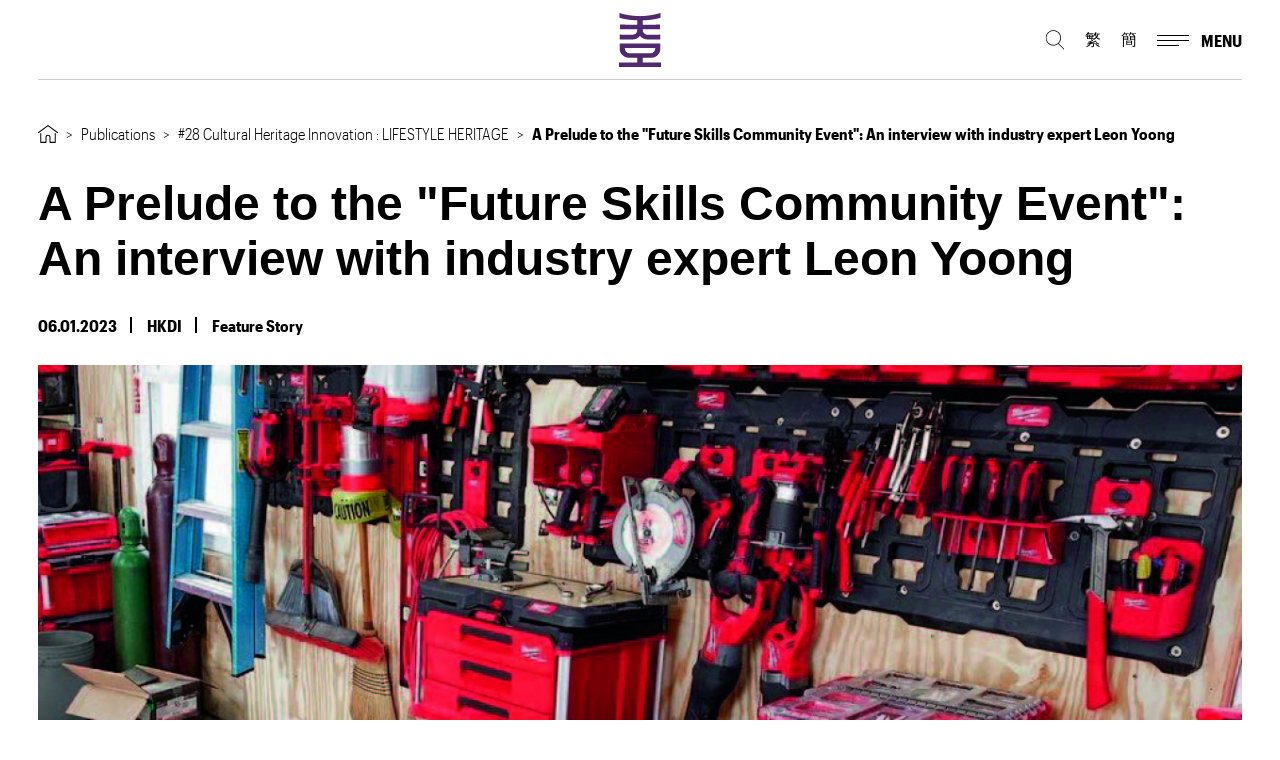

--- FILE ---
content_type: text/html; charset=UTF-8
request_url: https://hkdi.edu.hk/en/news/publication-detail.php?product_id=274
body_size: 28606
content:

	<!DOCTYPE html>
	<html xmlns="http://www.w3.org/1999/xhtml" xml:lang="en" lang="en">

	<head>
		
<!-- Google tag (gtag.js) -->
<script async src="https://www.googletagmanager.com/gtag/js?id=G-KBN5MHYQSK"></script>
<script>
  window.dataLayer = window.dataLayer || [];
  function gtag(){dataLayer.push(arguments);}
  gtag('js', new Date());

  gtag('config', 'G-KBN5MHYQSK');
</script>		<title>Publication&nbsp;&nbsp;|&nbsp;&nbsp;Hong Kong Design Institute</title>
<meta http-equiv="content-type" content="text/html; charset=UTF-8" />
<meta http-equiv="X-UA-Compatible" content="IE=edge" />

<meta name="keywords" content="design courses for professionals,Higher Diploma,高級文憑,interior design courses,design management courses,fashion design courses,fashion modeling courses,設計文憑/證書,設計短期進修,HKDI,香港知專設計學院,Continuing Education in Design,Typography,Culture & design,Exhibition & Event Design Courses,Online marketing Courses,Fashion Photography Courses,Product design & management courses,Art & Design Thinking courses,Retail shop interior design courses" />
<meta name="description" content="HKDI - Hong Kong Design Institute, a leading design education institution in Hong Kong under the VTC group committed to nurturing design talents." />

<meta name="country" content="China" />
<meta name="city" content="Hong Kong" />
<meta name="robots" content="index,follow" />
<meta name="copyright" content="All rights reserved." />

<meta name="format-detection" content="telephone=no" />
<meta name="rating" content="general" />
<meta name="HandheldFriendly" content="true" />
<meta name="MobileOptimized" content="320" />
<meta name="viewport" content="width=device-width, initial-scale=1.0, maximum-scale=1.0, user-scalable=0">
<meta name="google-site-verification" content="kkVyGPQNdY4Px-80Sp1fRlL9k7chYkWRprNnXVhZMDc" />
<!--share related-->
<!-- Twitter: see https://dev.twitter.com/docs/cards/types/summary-card for details -->
<meta name="twitter:card" content="" />
<meta name="twitter:site" content="" />
<meta name="twitter:title" content="" />
<meta name="twitter:description" content="" />
<meta name="twitter:url" content="" />
<!-- Facebook (and some others) use the Open Graph protocol: see http://ogp.me/ for details -->
<meta property="og:title" content="" />
<meta property="og:description" content="" />
<meta property="og:url" content="" />
<meta property="og:image" content="" />

<link rel="icon" type="image/x-icon" href="//hkdi.edu.hk/favicon.ico" />
<link rel="shortcut icon" type="image/x-icon" href="//hkdi.edu.hk/favicon.ico" />
<link rel="canonical" href="https://hkdi.edu.hk/en/news/publication-detail.php?product_id=274" />
<link rel="stylesheet" href="//hkdi.edu.hk/css/fonts/commercial-type-1801-AUNWSO-web/1801-AUNWSO.css" />

<link rel="stylesheet" href="//hkdi.edu.hk/css/lib/normalize.css?v=22158" type="text/css" />
<link rel="stylesheet" href="//hkdi.edu.hk/css/lib/swiper.min.css?v=49159" type="text/css" />
<link rel="stylesheet" href="//hkdi.edu.hk/css/lib/jquery.fullpage.min.css?v=55272" type="text/css" />
<link rel="stylesheet" href="//hkdi.edu.hk/css/lib/magnific-popup.css?v=24822" type="text/css" />
<link rel="stylesheet" href="//hkdi.edu.hk/css/style.css?v=72548" type="text/css" />
<link rel="stylesheet" href="//hkdi.edu.hk/css/lib/jquery-ui.min.css" type="text/css" />

<script type="text/javascript" src="//hkdi.edu.hk/js/lib/jquery-3.2.1.min.js"></script>
<script type="text/javascript" src="//hkdi.edu.hk/js/lib/jquery.cookie.js"></script>
<script type="text/javascript" src="//hkdi.edu.hk/js/lib/jquery.platformselector.js"></script>
<script type="text/javascript" src="//hkdi.edu.hk/js/lib/jquery.fullpage.min.js"></script>
<script type="text/javascript" src="//hkdi.edu.hk/js/lib/snap.svg-min.js"></script>
<script type="text/javascript" src="//hkdi.edu.hk/js/lib/jquery.magnific-popup.min.js"></script>
<script type="text/javascript" src="//hkdi.edu.hk/js/lib/underscore-min.js"></script>

<script type="text/javascript" src="//hkdi.edu.hk/js/lib/swiper.min.js"></script>
<script type="text/javascript" src="//hkdi.edu.hk/js/lib/jquery-ui.min.js"></script>
<script type="text/javascript" src="//hkdi.edu.hk/js/lib/hammer.min.js"></script>
<script type="text/javascript" src="//hkdi.edu.hk/js/lib/jquery.ui.touch-punch.js"></script>

<script type="text/javascript" src="//hkdi.edu.hk/js/common.js?1663836826"></script>
<script type="text/javascript" src="//hkdi.edu.hk/js/menu.js?1661925344"></script>
<!--<script type="text/javascript" src="//hkdi.edu.hk/js/ga.js"></script>-->

<!-- Include the HTML5 shiv and shiv print polyfills for Internet Explorer browsers 8 and below -->
<!--[if lt IE 9]>
<script src="//hkdi.edu.hk/js/lib/html5shiv.js" media="all"></script>
<script src="//hkdi.edu.hk/js/lib/html5shiv-printshiv.js" media="print"></script>
<script src="//hkdi.edu.hk/js/lib/respond.min.js" media="all"></script>
<script src="//hkdi.edu.hk/js/lib/selectivizr.js" media="all"></script>
<![endif]-->

<script>
    var hostPath = "//hkdi.edu.hk/";
    var $lang = "lang1";
</script>
	</head>

	<body class="page-SIGNED Magazine inner-page" data-section="SIGNED Magazine" data-subsection="index">
        <!-- Google Tag Manager (noscript) -->
<!--<noscript><iframe src="https://www.googletagmanager.com/ns.html?id=GTM-N6FXCXF"
height="0" width="0" style="display:none;visibility:hidden"></iframe></noscript>-->
<!-- End Google Tag Manager (noscript) -->				<!-- Code for utm -->

<!-- Header -->
<header>
<div class="header__inner">
	
<a href="//hkdi.edu.hk/en/" class="header-logo">
	<img src="//hkdi.edu.hk/images/common/logo-main-purple.svg" alt="underground-sign" />
</a>
<div class="header__btns">
	<a href="#" class="header__btn header__btn--search"></a>
	<a href="#" class="header__btn header__btn--lang tc" data-lang="tc">繁</a>
	<a href="#" class="header__btn header__btn--lang sc" data-lang="sc">簡</a>
	<a href="#main-menu" class="header__btn btn-menu">
		<span class="btn-menu__lines">
			<span class="btn-menu__line"></span>
			<span class="btn-menu__line"></span>
			<span class="btn-menu__line"></span>
		</span>
		<span class="btn-menu__txt">
			<span class="btn-menu__txt--open">Menu</span>
			<span class="btn-menu__txt--close">Close</span>
		</span>
	</a>
</div>

<div href="#" class="header__deco-line"></div>
</div>
</header>
<nav id="main-menu" class="mob-nav">
<div class="mob-nav__wrapper">
<div class="mob-nav__main-nav">
	<div class="mob-nav__row">
		<div class="menu-search">
			<p>Search</p>
			<form class="search-field" id="form-search" action="//hkdi.edu.hk/en/search/" method="POST">
				<input class="field" type="search" name="search_text" placeholder="Enter Keywords" /><input class="submit-btn btn-submit" type="button" />
			</form>
		</div>
		<div class="mob-nav__col">
			<a href="//hkdi.edu.hk/en/about" class="mob-nav__link">About Us</a>

			<a href="//hkdi.edu.hk/en/programmes/#tabs-hd" class="mob-nav__link">Design Programmes</a>

			<a href="//hkdi.edu.hk/en/knowledge-centre" class="mob-nav__link">Knowledge Centres</a>

			<a href="//hkdi.edu.hk/en/hkdi_gallery" class="mob-nav__link">HKDI Gallery</a>
						
			<a href="//hkdi.edu.hk/en/news" class="mob-nav__link">News | Events | Awards and Honours</a>
			<a href="//hkdi.edu.hk/en/global-learning" class="mob-nav__link">Global Learning</a>
			<a href="//hkdi.edu.hk/en/industrial" class="mob-nav__link">Industry Collaboration</a>
			<a href="https://edt.hkdi.edu.hk/" target="_blank" class="mob-nav__link">Emerging Design Talent</a>
		</div>
		<div class="mob-nav__col">
			<a href="#" class="mob-nav__link back-btn">&lt; Back</a>
			<div class="sub-menu">
				<a href="//hkdi.edu.hk/en/about" class="mob-nav__link">About HKDI</a>

				<a href="//hkdi.edu.hk/en/about/#tabs-about-campus" class="mob-nav__link">Our campus</a>

				<a href="//hkdi.edu.hk/en/about/#tabs-publication" class="mob-nav__link">Our publication</a>

				<a href="//hkdi.edu.hk/en/about/#tabs-experience" class="mob-nav__link">Experience</a>
			</div>
			<div class="sub-menu">
				<a href="//hkdi.edu.hk/en/programmes/#tabs-dfs" class="mob-nav__link">Diploma of Foundation Studies</a>
				<a href="//hkdi.edu.hk/en/programmes/#tabs-hd" class="mob-nav__link">Higher Diploma</a>
				<a href="//hkdi.edu.hk/en/programmes/#tabs-dg" class="mob-nav__link">Bachelor's Degree</a>
				<a href="//hkdi.edu.hk/en/peec" class="mob-nav__link">Continuing Education</a>
			</div>
			<div class="sub-menu">
				<a href="//hkdi.edu.hk/en/knowledge-centre/ccd.php" class="mob-nav__link">HKDI Centre for Communication Design</a>
				<a href="//hkdi.edu.hk/en/knowledge-centre/cdss.php" class="mob-nav__link">HKDI Centre of Design Services and Solutions</a>
				<a href="//hkdi.edu.hk/en/knowledge-centre/cimt.php" class="mob-nav__link">HKDI Centre of Innovative Material and Technology</a>

				<a href="//hkdi.edu.hk/en/knowledge-centre/desis_lab.php" class="mob-nav__link">HKDI DESIS Lab</a>

				<a href="//hkdi.edu.hk/en/knowledge-centre/fashion_archive.php" class="mob-nav__link">HKDI Fashion Archive</a>

				<a href="//hkdi.edu.hk/en/knowledge-centre/media_lab.php" class="mob-nav__link">HKDI Media Lab</a>
			</div>
			<div class="sub-menu">
			</div>

			<div class="sub-menu">
				<a href="//hkdi.edu.hk/en/news" class="mob-nav__link">News, Events, Awards and Honours</a>
				<a href="//hkdi.edu.hk/en/news/publication.php" class="mob-nav__link">SIGNED magazine</a>
			</div>

			<div class="sub-menu">
				<a href="//hkdi.edu.hk/en/global-learning#international-student-exchange-programme" class="mob-nav__link">Students Exchange Programme</a>
				<a href="//hkdi.edu.hk/en/global-learning#international-academic-partners" class="mob-nav__link">International Academic Partners</a>
				<a href="//hkdi.edu.hk/en/global-learning#scholarship" class="mob-nav__link">Scholarship and Donation</a>
				<a href="//hkdi.edu.hk/en/global-learning#master-lecture-series" class="mob-nav__link">Master Lecture Series</a>
			</div>

			<div class="sub-menu">
				<a href="//hkdi.edu.hk/en/industrial#industrial-attachment" class="mob-nav__link">Industrial Attachment</a>
				<a href="//hkdi.edu.hk/en/industrial#collaborative-projects" class="mob-nav__link">Collaborative Projects</a>
			</div>

			<div class="sub-menu">
				<a href="https://edt.hkdi.edu.hk/" target="_blank" class="mob-nav__link">Graduate Employment</a>
				<a href="//hkdi.edu.hk/en/industrial#hkdi-star-graduate-scheme" class="mob-nav__link">HKDI Star Graduate Scheme</a>
			</div>
			
			<div class="sub-menu">
			</div>

			<div class="sub-menu">
			</div>
		</div>
	</div>
</div>
<div class="mob-nav__bottom">
	<div class="mob-nav__subscription">
	</div>
	<div class="mob-nav__share">
		<div class="btn-share__holder">
			<a href="http://www.facebook.com/HKDI.HongKongDesignInstitute" class="btn-share btn-share--fb" target="_blank"></a>
			<a href="https://instagram.com/hkdi_hongkongdesigninstitute" class="btn-share btn-share--ig" target="_blank"></a>
			<a href="http://www.youtube.com/user/hkdichannel" class="btn-share btn-share--youtube" target="_blank"></a>
			<a href="https://www.linkedin.com/school/hong-kong-design-institute/?originalSubdomain=hk" class="btn-share btn-share--ln" target="_blank"></a>
		</div>
	</div>
	<div class="mob-nav__quick-links">
		<a href="//hkdi.edu.hk/en/contact" class="mob-nav__quick-link">Contact Us</a>
		<a href="https://www.facebook.com/VTCDAA/" class="mob-nav__quick-link">VTCDAA</a>
		<a href="//hkdi.edu.hk/en/job-openings" class="mob-nav__quick-link">Job Openings</a>
		<a href="//hkdi.edu.hk/en/friendly-links" class="mob-nav__quick-link">Friendly links</a>
		<a href="http://www.vtc.edu.hk/admission/en/programme/s6/higher-diploma/#design" class="mob-nav__quick-link">Admission</a>
		<a href="//hkdi.edu.hk/en/disclaimer" class="mob-nav__quick-link">Disclaimer</a>
	</div>
</div>
</div>
</nav>
<!-- END Header -->
		<h1 class="access">Publication</h1>
		<main>
			<nav class="breadcrumb">
	<div class="content-wrapper">
		<div class="breadcrumb__item">
			<a href="//hkdi.edu.hk/en/" class="breadcrumb__home-link"></a>
		</div>
				<div class="breadcrumb__item-arrow">&gt;</div>
		<div class="breadcrumb__item">
					<a href="//hkdi.edu.hk/en/about/#tabs-publication" class="breadcrumb__link">Publications</a>
				</div>
				<div class="breadcrumb__item-arrow">&gt;</div>
		<div class="breadcrumb__item">
					<a href="//hkdi.edu.hk/en/news/publication.php?issue_id=22" class="breadcrumb__link">#28 Cultural Heritage Innovation : LIFESTYLE HERITAGE</a>
				</div>
				<div class="breadcrumb__item-arrow">&gt;</div>
		<div class="breadcrumb__item">
					<strong class="breadcrumb__link">A Prelude to the "Future Skills Community Event": An interview with industry expert Leon Yoong</strong>
				</div>
			</div>
</nav>			<section class="article-detail">
				<div class="content-wrapper">
					<div class="article-detail__control">
						<!--<a href="publication.php?issue_id=22" class="article-detail__btn-back">&lt;&nbsp;Back</a>-->
					</div>
					<div class="article-detail__head">
						<h2 class="article-detail__title"><strong>A Prelude to the "Future Skills Community Event": An interview with industry expert Leon Yoong</strong></h2>
						<div class="article-detail__info-items">
							<div class="article-detail__info-item">06.01.2023</div>
							<div class="article-detail__info-item">HKDI</div>
							<div class="article-detail__info-item">Feature Story</div>
						</div>
					</div>
					<div class="article-detail__cover">
												<img src="//hkdi.edu.hk/uploaded_files/product/274/1af2972927a0050429b58a3dd598724be0aad775.jpg" alt="" />
											</div>
					<div class="txt-editor">
											<table class="txt-editor__rwd-table">
							<tr>
																<td>
																		<img src="//hkdi.edu.hk/uploaded_files/product/274/1288/764944e1e675c2442ecc260e69d1e3e88c6b951c.jpg" alt="" />
																	</td>
																
								<td><p><strong>Leon Yoong will be speaking at the Panel Discussion session entitled "Design Impact - Now and Beyond" at the VPET Conference for Design on 9 December 2022. This is part of the Future Skills Community Event, which is held to commemorate the 40th Anniversary of the Vocational Training Council (VTC). Let's find out what Yoong has to share before the big event.</strong></p>
<p></p>
<p><strong>Changes are the only constant in design</strong><br />The digital transformation of knowledge and delivery is helping reduce barriers to home improvement and driving positive social and environmental changes, as shared by Leon Yoong, Senior Vice President of Techtronic industries Company Limited (TTI). Over the last few years, as people spent more time at home, they discovered areas for improvement in their habitat. The explosion of influencers, advocates and brand ambassadors spread trends and created engaging content that was accessible and inspiring. From inside-tips, How-To's and top 10, they simplified the steep learning curve of DIY, making the living spaces more functional, comfortable, secure and tidy.<br />"TTI actively supports this movement on our websites e.g. hosting R yobi Nation and social media channels to supporting content creators and enthusiasts to share their projects in Australia, North America and Europe," said Yoong. TTI also observes these activities and creations for inspiration within product development.</p>
<p></p>
<p>Digital transformation has also changed the way the company works, through web-based conferencing software, and on-line collaboration tools have helped TTI connect with employees, manufacturing facilities, and partners across time zones when travelling was limited by the pandemic. The new rhythm of interaction has resulted in<br />strengthened communication, respect and team trust, ultimately contributing to the development of more globally democratized tools.</p>
<p><br /><strong>Brand identity is a key ingredient&nbsp;to sustainable product success&nbsp;<br /></strong>Speaking of how design underpins product success, Yoong underscored the importance that "There is not only one rule". Since every industry has its own norm and every brand has its own character, what works in one may not be applicable in another. For example, a singular visual identity for a tool brand at TTI can help consumers recognize the brand at a glance. Yet, applying the same brand identity logic to fashion could lead to a loss of differentiation, and personal identity, everyone would<br />be wearing a uniform!</p>
<p><br />According to Yoong, it is crucial in balancing the consistency of branding and the constant changes in innovation. "The world itself will keep reinventing itself and designers must apply strategic thinking to make branding and innovation work side by side without confusing the customer." Quoting the Visual Brand Language concept that he introduced to TTI in the mid-2000s, he shared that a well-defined identity can support designers and the business in managing highly successful products,<br />categories and brands.</p>
<p><br />He further explained that the designer is a core team member alongside the engineer and product manager and have a strong roles to play in creating products for the international market, optimizing needs and regulations of&nbsp;the regions, and communicating the product's benefits and functionality to customers. "Designers also have unique radars and research skills. They can identify trends quickly and act to innovate and trigger new category growth," said Yoong.</p>
<p></p>
<p><strong>Empowering communities, knowledge transfer and sustainability</strong><br />The impact of design does not stop at generating new business but ventures into promoting self-reliance and industrial safety. Ryobi Cordless powered tool systems, for example, are designed to provide DIY users the needed functions, performance and versatility for repairs, home improvements and maintenance in a modular and scalable system. For professionals, the Milwaukee&reg; tool platforms address an industrial construction environment of productivity durability and safety. Cleverly designed tools are bringing people together, as evidenced in the strong social media following of TT's brands, as well as the myriad TV shows and inter net celebrities themed around DIY projects. Excellent designs are fostering environmental sustainability too. TTI's tools, for instance, are designed to be modular for forward and backward compatibility. Users can keep the system running simply by replacing batteries and buying just the tool they need because of a standard footprint.</p>
<p><br />"Cordless tools can displace older generation gasoline technologies, and smaller tools can help reduce carbon emissions from packaging, product materials, and transportation,". said Yoong.</p></td>
								
															</tr>
						</table>	
										</div>
					<hr>
					<div class="article-detail__others">
						<h2 class="article-detail__title"><strong>Others</strong></h2>
						<div class="programme-news ani">
														<a class="block" href="publication-detail.php?product_id=266">
																<img src="//hkdi.edu.hk/uploaded_files/product/266/99d663e68e9009efb8bfaba5461bdb670ea2b2c3.jpg" alt="" />
																<div class="txt">
									<p class="date">Latest News | 6 January 2023</p>
									<p>CULTURAL INNOVATION</p>
									<p class="btn-arrow"></p>
								</div>
							</a>
														<a class="block" href="publication-detail.php?product_id=269">
																<img src="//hkdi.edu.hk/uploaded_files/product/269/97bbee166fc1ac6257f4be82deb4f0d8c5f1bf32.jpg" alt="" />
																<div class="txt">
									<p class="date">Latest News | 6 January 2023</p>
									<p>Timeless Style Requires Sustainable Businesses</p>
									<p class="btn-arrow"></p>
								</div>
							</a>
														<a class="block" href="publication-detail.php?product_id=273">
																<img src="//hkdi.edu.hk/uploaded_files/product/273/891ae3423d416f9cfbee22c60901aa468dbf18b9.jpg" alt="" />
																<div class="txt">
									<p class="date">Latest News | 6 January 2023</p>
									<p>Food And Its Depth Beyond Flavour: Interview with Deep Food founders Cindy Chan and Heinrik Ng</p>
									<p class="btn-arrow"></p>
								</div>
							</a>
														<a class="block" href="publication-detail.php?product_id=270">
																<img src="//hkdi.edu.hk/uploaded_files/product/270/41de9f871c863f5b2546fa4e4ba7c18c9aa56bda.jpg" alt="" />
																<div class="txt">
									<p class="date">Latest News | 6 January 2023</p>
									<p>A Matchmaker For Old Crafts And Modern Living: Interview with Crafts on Peel Creative Director Penelope Luk</p>
									<p class="btn-arrow"></p>
								</div>
							</a>
														<a class="block" href="publication-detail.php?product_id=271">
																<img src="//hkdi.edu.hk/uploaded_files/product/271/71f20a6fe8978a32b681c859c9b701400bc7e3ee.jpg" alt="" />
																<div class="txt">
									<p class="date">Latest News | 6 January 2023</p>
									<p>Indigenous Australia: A Virtual Reality Time Machine To Build Cultural Understanding</p>
									<p class="btn-arrow"></p>
								</div>
							</a>
														<a class="block" href="publication-detail.php?product_id=267">
																<img src="//hkdi.edu.hk/uploaded_files/product/267/cbeb19620ab54acd27e13f426ac28b4cfd826181.jpg" alt="" />
																<div class="txt">
									<p class="date">Latest News | 6 January 2023</p>
									<p>Contemporary Interpretation of Artisanship "Unseen: The Making of Traditional Chinese Furniture"</p>
									<p class="btn-arrow"></p>
								</div>
							</a>
														<a class="block" href="publication-detail.php?product_id=272">
																<img src="//hkdi.edu.hk/uploaded_files/product/272/4e835c9b8362e68986bb195673fdd8ae64f61dd8.jpg" alt="" />
																<div class="txt">
									<p class="date">Latest News | 6 January 2023</p>
									<p>Heritage and Innovation - Emerging Design Talents 2022: Culture Future</p>
									<p class="btn-arrow"></p>
								</div>
							</a>
														<a class="block" href="publication-detail.php?product_id=268">
																<img src="//hkdi.edu.hk/uploaded_files/product/268/9e822468c115eec67d5c863c43e94618849e36a2.jpg" alt="" />
																<div class="txt">
									<p class="date">Latest News | 6 January 2023</p>
									<p>The Creative Diversity of Hong Kong Typography: Interview with Benny Au, Spencer Wong and Katol Lo - key persons of the "See Words__"exhibition</p>
									<p class="btn-arrow"></p>
								</div>
							</a>
													</div>
					</div>
				</div>
			</section>
			<!-- Footer -->
<footer>
	<a href="#" class="footer__backtotop" title="Back to top"></a>
	<div class="content-wrapper">
		<div class="footer__top">
			<div class="footer__panel">
				<div class="footer__panel-item">
					<!--<a href="#" class="footer_panel__subscription"><h2 class="footer__panel-title">Subscription</h2><p class="footer__panel-tag">Subscribe our newsletter and <br>event information</p></a>-->
					<h2 class="footer__panel-title">Location</h2>
					<p>3 King Ling Road, Tseung Kwan O, Hong Kong</p>
				</div>
				<div class="footer__panel-item">
					<h2 class="footer__panel-title"></h2>
					<div class="btn-share__holder">
						<!--<a href="" class="btn-share btn-share--email"></a>-->
						<!--<a href="" class="btn-share btn-share--wa"></a>-->
						<a href="http://www.facebook.com/HKDI.HongKongDesignInstitute" class="btn-share btn-share--fb" target="_blank"></a>
						<a href="https://instagram.com/hkdi_hongkongdesigninstitute" class="btn-share btn-share--ig" target="_blank"></a>
						<a href="http://www.youtube.com/user/hkdichannel" class="btn-share btn-share--youtube" target="_blank"></a>
						<!--<a href="http://www.twitter.com/thehkdi" class="btn-share btn-share--tw" target="_blank"></a>-->
						<a href="https://www.linkedin.com/school/hong-kong-design-institute/?originalSubdomain=hk" class="btn-share btn-share--ln" target="_blank"></a>
						<!--<a href="" class="btn-share btn-share--ln"></a>-->
						<!--<a href="http://weibo.com/thehkdi" class="btn-share btn-share--wb" target="_blank"></a>-->
					</div>
				</div>
			</div>
			<div class="footer__sitemap">
				<div class="footer__sitemap-grp footer__sitemap-grp--primary">
					<a href="//hkdi.edu.hk/en/about" class="footer__sitemap-link">About Us</a>
					<a href="//hkdi.edu.hk/en/programmes" class="footer__sitemap-link">Design Programmes</a>
					<a href="//hkdi.edu.hk/en/knowledge-centre" class="footer__sitemap-link">Knowledge Centres</a>
					<!--<a href="https://www.hkdi.edu.hk/hkdi_gallery/index.php" class="footer__sitemap-link">HKDI Gallery</a>-->
					<a href="//hkdi.edu.hk/en/hkdi_gallery" class="footer__sitemap-link">HKDI Gallery</a>
					<!--<a href="//hkdi.edu.hk/en/edt" class="footer__sitemap-link">Emerging Design Talents</a>-->
					<a href="//hkdi.edu.hk/en/programmes/award.php?id=7" class="footer__sitemap-link">Student Awards</a>
					<a href="//hkdi.edu.hk/en/global-learning" class="footer__sitemap-link">Global Learning</a>
					<!-- <a href="//hkdi.edu.hk/en/industrial-collaborations" class="footer__sitemap-link">Industrial Collaborations</a> -->
					<a href="//hkdi.edu.hk/en/news" class="footer__sitemap-link">News</a>
				</div>
				<div class="footer__sitemap-grp">
					<a href="//hkdi.edu.hk/en/contact" class="footer__sitemap-link">Contact Us</a>
					<a href="https://www.facebook.com/VTCDAA/" class="footer__sitemap-link">VTCDAA</a>
					<!--<a href="http://dilwl-radio708.vtc.edu.hk/" class="footer__sitemap-link">Channel 708</a>-->
					<a href="//hkdi.edu.hk/en/job-openings" class="footer__sitemap-link">Job Opening</a>
					<a href="//hkdi.edu.hk/en/friendly-links" class="footer__sitemap-link">Friendly links</a>
					<a href="http://www.vtc.edu.hk/admission/en/programme/s6/higher-diploma/#design" class="footer__sitemap-link">Admission</a>
					<a href="//hkdi.edu.hk/en/disclaimer" class="footer__sitemap-link">Disclaimer</a>
				</div>
				<div class="footer__sitemap-grp">
					<p><strong>Subscribe to our Newsletter</strong></p>
					<form id="subscribe-form" class="subscribe-form__form form-container">
						<div class="field-row">
							<div class="field field--1-1 field--mb-1-1">
								<div class="field__holder">
									<input type="text" name="subscription_name" placeholder="Name" class="form-check--empty">
								</div>
							</div>
						</div>
						<div class="field-row">
							<div class="field field--1-1 field--mb-1-1">
								<div class="field__holder">
									<input type="text" name="subscription_email" placeholder="Email" class="form-check--empty form-check--email">
								</div>
							</div>
						</div>
						<div class="field-row">
							<div class="field field--1-1 field--mb-1-1">
								<div class="field__holder">
									<div class="captcha">
										<div class="captcha__img">
											<img id="booking_captcha_s" src="//hkdi.edu.hk//include/securimage/securimage_show.php" alt="CAPTCHA Image" />
										</div>
										<div class="captcha__control">
											<div class="captcha__input">
												<input type="text" name="captcha" class="form-check--empty" />
											</div>
											<a href="#" class="captcha__btn" onClick="document.getElementById('booking_captcha_s').src = '//hkdi.edu.hk//include/securimage/securimage_show.php?' + Math.random(); return false">Reload Image</a>
										</div>
									</div>
								</div>
							</div>
						</div>
						<div class="btn-row">
							<div class="err-msg-holder">
								<p class="err-msg err-msg--captcha">Incorrect Captcha.</p>
								<p class="err-msg err-msg--general">There is an unknown error. Please try again later.</p>
							</div>
							<div class="btn-row btn-row--al-hl">
								<a href="#" class="btn btn-send">
									<strong>Subscribe</strong>
								</a>
							</div>
						</div>
					</form>
					<div class="subscribe-form__success-msg" style="display: none;">
						<h3 class="desc-subtitle">Thank you!</h3>
						<p class="desc-l">You have successfully subscribed.</p>
					</div>
				</div>
			</div>
		</div>
		<div class="footer__bottom">
			<div class="footer__bottom-items">
				<div class="footer__bottom-item">&copy; 2026 Hong Kong Design Institute. All rights reserved. </div>
				<!--span class="footer__bottom-sp">|</span-->
			</div>
		</div>
	</div>
</footer>
<!-- END Footer -->		</main>
			</body>

	</html>

--- FILE ---
content_type: text/css
request_url: https://hkdi.edu.hk/css/style.css?v=72548
body_size: 401945
content:
@charset "UTF-8";
/* ------------------------------------------ */
/* Style naming basically follows BEM: http://getbem.com/ */
/* ------------------------------------------ */


.main-content-mobile{
	max-height: 100vh;
	overflow-y: scroll;
}


.jfx-bubble{
	display: none !important;
}
.gtx-bubble{
	display: none !important;
}
.gb-fsize-h1, .title-xxl, .page-head__title.page-head__title--big h1, .page-head__title.page-head__title--big h2, .page-head__title.page-head__title--big h3, .page-head__title.page-head__title--big h4, .page-head__title.page-head__title--big h5, .page-head__title.page-head__title--big h6, .title-xl, .exhib-space__title h1, .exhib-space__title h2, .exhib-space__title h3, .exhib-space__title h4, .exhib-space__title h5, .exhib-space__title h6, .gallery-exhib__title, .programme-intro__title, .sec-intro__title, .programme-intro .left h2, .programme-news > h2, .programme-project > h2, #course .course-title .title h2, .about-title, .exhib-space__detail-title, .img-portal__title span, .loc-map__title, .page-head__title h1, .page-head__title h2, .page-head__title h3, .page-head__title h4, .page-head__title h5, .page-head__title h6, .sec-ack__title, .sec-projects__title, .txt-editor h1 {
  font-size: 90px;
}
@media screen and (max-width: 1580px) {
  .gb-fsize-h1, .title-xxl, .page-head__title.page-head__title--big h1, .page-head__title.page-head__title--big h2, .page-head__title.page-head__title--big h3, .page-head__title.page-head__title--big h4, .page-head__title.page-head__title--big h5, .page-head__title.page-head__title--big h6, .title-xl, .exhib-space__title h1, .exhib-space__title h2, .exhib-space__title h3, .exhib-space__title h4, .exhib-space__title h5, .exhib-space__title h6, .gallery-exhib__title, .programme-intro__title, .sec-intro__title, .programme-intro .left h2, .programme-news > h2, .programme-project > h2, #course .course-title .title h2, .about-title, .exhib-space__detail-title, .img-portal__title span, .loc-map__title, .page-head__title h1, .page-head__title h2, .page-head__title h3, .page-head__title h4, .page-head__title h5, .page-head__title h6, .sec-ack__title, .sec-projects__title, .txt-editor h1 {
    font-size: 70px;
  }
}
@media screen and (max-width: 991px) {
  .gb-fsize-h1, .title-xxl, .page-head__title.page-head__title--big h1, .page-head__title.page-head__title--big h2, .page-head__title.page-head__title--big h3, .page-head__title.page-head__title--big h4, .page-head__title.page-head__title--big h5, .page-head__title.page-head__title--big h6, .title-xl, .exhib-space__title h1, .exhib-space__title h2, .exhib-space__title h3, .exhib-space__title h4, .exhib-space__title h5, .exhib-space__title h6, .gallery-exhib__title, .programme-intro__title, .sec-intro__title, .programme-intro .left h2, .programme-news > h2, .programme-project > h2, #course .course-title .title h2, .about-title, .exhib-space__detail-title, .img-portal__title span, .loc-map__title, .page-head__title h1, .page-head__title h2, .page-head__title h3, .page-head__title h4, .page-head__title h5, .page-head__title h6, .sec-ack__title, .sec-projects__title, .txt-editor h1 {
    font-size: 56px;
  }
}
@media screen and (max-width: 640px) {
  .gb-fsize-h1, .title-xxl, .page-head__title.page-head__title--big h1, .page-head__title.page-head__title--big h2, .page-head__title.page-head__title--big h3, .page-head__title.page-head__title--big h4, .page-head__title.page-head__title--big h5, .page-head__title.page-head__title--big h6, .title-xl, .exhib-space__title h1, .exhib-space__title h2, .exhib-space__title h3, .exhib-space__title h4, .exhib-space__title h5, .exhib-space__title h6, .gallery-exhib__title, .programme-intro__title, .sec-intro__title, .programme-intro .left h2, .programme-news > h2, .programme-project > h2, #course .course-title .title h2, .about-title, .exhib-space__detail-title, .img-portal__title span, .loc-map__title, .page-head__title h1, .page-head__title h2, .page-head__title h3, .page-head__title h4, .page-head__title h5, .page-head__title h6, .sec-ack__title, .sec-projects__title, .txt-editor h1 {
    font-size: 36px;
  }
}
.gb-fsize-h2, .title-lv1, .hkdi-gallery__title, .knowledge-centres__title, .static-banner__title, .title-lv2, .programme-portal__item-txt, #course h3, .article-detail__title, .bottom-panel__title, .pc-app__item h3, .sec-intro__sub-title, .txt-editor h2 {
  font-size: 56px;
}
@media screen and (max-width: 1580px) {
  .gb-fsize-h2, .title-lv1, .hkdi-gallery__title, .knowledge-centres__title, .static-banner__title, .title-lv2, .programme-portal__item-txt, #course h3, .article-detail__title, .bottom-panel__title, .pc-app__item h3, .sec-intro__sub-title, .txt-editor h2 {
    font-size: 48px;
  }
}
@media screen and (max-width: 991px) {
  .gb-fsize-h2, .title-lv1, .hkdi-gallery__title, .knowledge-centres__title, .static-banner__title, .title-lv2, .programme-portal__item-txt, #course h3, .article-detail__title, .bottom-panel__title, .pc-app__item h3, .sec-intro__sub-title, .txt-editor h2 {
    font-size: 42px;
  }
}
@media screen and (max-width: 767px) {
  .gb-fsize-h2, .title-lv1, .hkdi-gallery__title, .knowledge-centres__title, .static-banner__title, .title-lv2, .programme-portal__item-txt, #course h3, .article-detail__title, .bottom-panel__title, .pc-app__item h3, .sec-intro__sub-title, .txt-editor h2 {
    font-size: 28px;
  }
}
@media screen and (max-width: 350px) {
  .gb-fsize-h2, .title-lv1, .hkdi-gallery__title, .knowledge-centres__title, .static-banner__title, .title-lv2, .programme-portal__item-txt, #course h3, .article-detail__title, .bottom-panel__title, .pc-app__item h3, .sec-intro__sub-title, .txt-editor h2 {
    font-size: 24px;
  }
}
.gb-fsize-h3, .title-lv3, .ap-content__title, .title-lv4, .contact-form__info-title, .compare-table table tr th, .event-intro__title, .exhib-space__detail-subtitle, .lesson-info h3, .loc-map__detail-title, .page-head__subtitle h1, .page-head__subtitle h2, .page-head__subtitle h3, .page-head__subtitle h4, .page-head__subtitle h5, .page-head__subtitle h6, .publication-entry__hightlight-title, .publication-list__title, .sec-publication__subtitle, .txt-editor h3 {
  font-size: 30px;
}
@media screen and (max-width: 1580px) {
  .gb-fsize-h3, .title-lv3, .ap-content__title, .title-lv4, .contact-form__info-title, .compare-table table tr th, .event-intro__title, .exhib-space__detail-subtitle, .lesson-info h3, .loc-map__detail-title, .page-head__subtitle h1, .page-head__subtitle h2, .page-head__subtitle h3, .page-head__subtitle h4, .page-head__subtitle h5, .page-head__subtitle h6, .publication-entry__hightlight-title, .publication-list__title, .sec-publication__subtitle, .txt-editor h3 {
    font-size: 28px;
  }
}
@media screen and (max-width: 991px) {
  .gb-fsize-h3, .title-lv3, .ap-content__title, .title-lv4, .contact-form__info-title, .compare-table table tr th, .event-intro__title, .exhib-space__detail-subtitle, .lesson-info h3, .loc-map__detail-title, .page-head__subtitle h1, .page-head__subtitle h2, .page-head__subtitle h3, .page-head__subtitle h4, .page-head__subtitle h5, .page-head__subtitle h6, .publication-entry__hightlight-title, .publication-list__title, .sec-publication__subtitle, .txt-editor h3 {
    font-size: 24px;
  }
}
@media screen and (max-width: 767px) {
  .gb-fsize-h3, .title-lv3, .ap-content__title, .title-lv4, .contact-form__info-title, .compare-table table tr th, .event-intro__title, .exhib-space__detail-subtitle, .lesson-info h3, .loc-map__detail-title, .page-head__subtitle h1, .page-head__subtitle h2, .page-head__subtitle h3, .page-head__subtitle h4, .page-head__subtitle h5, .page-head__subtitle h6, .publication-entry__hightlight-title, .publication-list__title, .sec-publication__subtitle, .txt-editor h3 {
    font-size: 20px;
  }
}
@media screen and (max-width: 350px) {
  .gb-fsize-h3, .title-lv3, .ap-content__title, .title-lv4, .contact-form__info-title, .compare-table table tr th, .event-intro__title, .exhib-space__detail-subtitle, .lesson-info h3, .loc-map__detail-title, .page-head__subtitle h1, .page-head__subtitle h2, .page-head__subtitle h3, .page-head__subtitle h4, .page-head__subtitle h5, .page-head__subtitle h6, .publication-entry__hightlight-title, .publication-list__title, .sec-publication__subtitle, .txt-editor h3 {
    font-size: 18px;
  }
}
.gb-fsize-h4, .title-lv5, .exhib-list__item-title, .gallery-exhib__item-title, .article-detail__btn-title, .bottom-panel__grp-title, .color-flow__item-title, .event-intro__subtitle, .programme-info__list-item, .sec-publication__list-title, .txt-editor h4, .thumb-desc__title, .thumb-desc__link {
  font-size: 20px;
}
@media screen and (max-width: 1580px) {
  .gb-fsize-h4, .title-lv5, .exhib-list__item-title, .gallery-exhib__item-title, .article-detail__btn-title, .bottom-panel__grp-title, .color-flow__item-title, .event-intro__subtitle, .programme-info__list-item, .sec-publication__list-title, .txt-editor h4, .thumb-desc__title, .thumb-desc__link {
    font-size: 20px;
  }
}
@media screen and (max-width: 991px) {
  .gb-fsize-h4, .title-lv5, .exhib-list__item-title, .gallery-exhib__item-title, .article-detail__btn-title, .bottom-panel__grp-title, .color-flow__item-title, .event-intro__subtitle, .programme-info__list-item, .sec-publication__list-title, .txt-editor h4, .thumb-desc__title, .thumb-desc__link {
    font-size: 18px;
  }
}
@media screen and (max-width: 640px) {
  .gb-fsize-h4, .title-lv5, .exhib-list__item-title, .gallery-exhib__item-title, .article-detail__btn-title, .bottom-panel__grp-title, .color-flow__item-title, .event-intro__subtitle, .programme-info__list-item, .sec-publication__list-title, .txt-editor h4, .thumb-desc__title, .thumb-desc__link {
    font-size: 16px;
  }
}
.gb-fsize-h5, h5 {
  font-size: 16px;
}
@media screen and (max-width: 1580px) {
  .gb-fsize-h5, h5 {
    font-size: 16px;
  }
}
@media screen and (max-width: 991px) {
  .gb-fsize-h5, h5 {
    font-size: 14px;
  }
}
@media screen and (max-width: 640px) {
  .gb-fsize-h5, h5 {
    font-size: 14px;
  }
}
.gb-fsize-h6, h6 {
  font-size: 14px;
}
@media screen and (max-width: 1580px) {
  .gb-fsize-h6, h6 {
    font-size: 14px;
  }
}
@media screen and (max-width: 991px) {
  .gb-fsize-h6, h6 {
    font-size: 12px;
  }
}
@media screen and (max-width: 640px) {
  .gb-fsize-h6, h6 {
    font-size: 12px;
  }
}
.gb-fsize-p, p, .article-detail__info-item, .contact-form__desc, .contact-form__tnc, .event-intro__info, .exhib-space__detail-desc, .img-portal__desc, .page-head__desc, .pc-app__item p, .programme-info__list-title, .sec-publication__desc, .txt-editor, .txt-editor p, .txt-editor table th, .txt-editor table td, .txt-editor ul li, .txt-editor ol li, .thumb-desc__desc {
  font-size: 16px;
}
@media screen and (max-width: 640px) {
  .gb-fsize-p, p, .article-detail__info-item, .contact-form__desc, .contact-form__tnc, .event-intro__info, .exhib-space__detail-desc, .img-portal__desc, .page-head__desc, .pc-app__item p, .programme-info__list-title, .sec-publication__desc, .txt-editor, .txt-editor p, .txt-editor table th, .txt-editor table td, .txt-editor ul li, .txt-editor ol li, .thumb-desc__desc {
    font-size: 14px;
  }
}
.gb-fsize-s, .article-detail__btn-label, .event-intro__desc, .txt-editor small, .txt-editor__notes .compare-table table tr th strong, .txt-editor__notes .compare-table table tr td {
  font-size: 12.8px;
}
/* Animations for common usage */
/* ------------------------------------------ */
/**-------Keyframes------**/
@-webkit-keyframes fade-in-basic {
  0% {
    opacity: 0;
  }
  100% {
    opacity: 1;
  }
}
@keyframes fade-in-basic {
  0% {
    opacity: 0;
  }
  100% {
    opacity: 1;
  }
}
@-webkit-keyframes fade-in-from-left {
  0% {
    opacity: 0;
    -webkit-transform: translateX(-15%);
    -ms-transform: translateX(-15%);
    transform: translateX(-15%);
  }
  100% {
    opacity: 1;
    -webkit-transform: translateX(0);
    -ms-transform: translateX(0);
    transform: translateX(0);
  }
}
@keyframes fade-in-from-left {
  0% {
    opacity: 0;
    -webkit-transform: translateX(-15%);
    -ms-transform: translateX(-15%);
    transform: translateX(-15%);
  }
  100% {
    opacity: 1;
    -webkit-transform: translateX(0);
    -ms-transform: translateX(0);
    transform: translateX(0);
  }
}
@-webkit-keyframes fade-in-from-right {
  0% {
    opacity: 0;
    -webkit-transform: translateX(15%);
    -ms-transform: translateX(15%);
    transform: translateX(15%);
  }
  100% {
    opacity: 1;
    -webkit-transform: translateX(0);
    -ms-transform: translateX(0);
    transform: translateX(0);
  }
}
@keyframes fade-in-from-right {
  0% {
    opacity: 0;
    -webkit-transform: translateX(15%);
    -ms-transform: translateX(15%);
    transform: translateX(15%);
  }
  100% {
    opacity: 1;
    -webkit-transform: translateX(0);
    -ms-transform: translateX(0);
    transform: translateX(0);
  }
}
@-webkit-keyframes fade-in-from-top {
  0% {
    opacity: 0;
    -webkit-transform: translateY(-15%);
    -ms-transform: translateY(-15%);
    transform: translateY(-15%);
  }
  100% {
    opacity: 1;
    -webkit-transform: translateY(0);
    -ms-transform: translateY(0);
    transform: translateY(0);
  }
}
@keyframes fade-in-from-top {
  0% {
    opacity: 0;
    -webkit-transform: translateY(-15%);
    -ms-transform: translateY(-15%);
    transform: translateY(-15%);
  }
  100% {
    opacity: 1;
    -webkit-transform: translateY(0);
    -ms-transform: translateY(0);
    transform: translateY(0);
  }
}
@-webkit-keyframes fade-in-from-bottom {
  0% {
    opacity: 0;
    -webkit-transform: translateY(15%);
    -ms-transform: translateY(15%);
    transform: translateY(15%);
  }
  100% {
    opacity: 1;
    -webkit-transform: translateY(0);
    -ms-transform: translateY(0);
    transform: translateY(0);
  }
}
@keyframes fade-in-from-bottom {
  0% {
    opacity: 0;
    -webkit-transform: translateY(15%);
    -ms-transform: translateY(15%);
    transform: translateY(15%);
  }
  100% {
    opacity: 1;
    -webkit-transform: translateY(0);
    -ms-transform: translateY(0);
    transform: translateY(0);
  }
}
@-webkit-keyframes arrow-float-hr {
  0% {
    opacity: 0;
    -webkit-transform: translateX(-10px);
    -ms-transform: translateX(-10px);
    transform: translateX(-10px);
  }
  100% {
    opacity: 1;
    -webkit-transform: translateX(10px);
    -ms-transform: translateX(10px);
    transform: translateX(10px);
  }
}
@keyframes arrow-float-hr {
  0% {
    opacity: 0;
    -webkit-transform: translateX(-10px);
    -ms-transform: translateX(-10px);
    transform: translateX(-10px);
  }
  100% {
    opacity: 1;
    -webkit-transform: translateX(10px);
    -ms-transform: translateX(10px);
    transform: translateX(10px);
  }
}
@-webkit-keyframes arrow-float-vt {
  0% {
    opacity: 0;
    -webkit-transform: translateY(-10px);
    -ms-transform: translateY(-10px);
    transform: translateY(-10px);
  }
  100% {
    opacity: 1;
    -webkit-transform: translateY(10px);
    -ms-transform: translateY(10px);
    transform: translateY(10px);
  }
}
@keyframes arrow-float-vt {
  0% {
    opacity: 0;
    -webkit-transform: translateY(-10px);
    -ms-transform: translateY(-10px);
    transform: translateY(-10px);
  }
  100% {
    opacity: 1;
    -webkit-transform: translateY(10px);
    -ms-transform: translateY(10px);
    transform: translateY(10px);
  }
}
/**-------END Keyframes------**/
/**-------Animations------**/
@keyframes dash {
  from {
    stroke-dashoffset: 1000;
  }
  to {
    stroke-dashoffset: 0;
  }
}
/**-------END Animations------**/
/* END Animations common usage  */
/* ------------------------------------------ */
/* Preload Images */
/* ------------------------------------------ */
body:after {
  /*
    display:none;
    content:
        url(../images/common/icons/svg-icons/blue/icon-loc.svg)
        url(../images/common/icons/svg-icons/blue/icon-social-fb.svg)
        url(../images/common/icons/svg-icons/blue/icon-social-ig.svg)
        url(../images/common/icons/svg-icons/blue/icon-social-wb.svg)
        url(../images/common/icons/svg-icons/blue/icon-social-yt.svg)
        
        url(../images/common/icons/svg-icons/gold/icon-loc.svg)
        url(../images/common/icons/svg-icons/gold/icon-social-fb.svg)
        url(../images/common/icons/svg-icons/gold/icon-social-ig.svg)
        url(../images/common/icons/svg-icons/gold/icon-social-wb.svg)
        url(../images/common/icons/svg-icons/gold/icon-social-yt.svg)
        ;
    */
}
/* END Preload Images */
/* ------------------------------------------ */
/* Style commonly used  */
/* ------------------------------------------ */
body, body * {
  max-height: 1000000px;
}
html {
  font-size: 16px;
  /*
    @media screen and (max-width:1580px) {
        font-size:15px;
    }
    @media screen and (max-width:991px) {
        font-size:14px;
    }
    @media screen and (max-width:767px) {
        font-size:13px;
    }
    */
}
body {
  font-size: 16px;
  /*
    @media screen and (max-width:1580px) {
        font-size:15px;
    }
    @media screen and (max-width:991px) {
        font-size:14px;
    }
    @media screen and (max-width:767px) {
        font-size:13px;
    }
    */
  font-family: "Graphik Compact Web", "Microsoft JhengHei", 微軟正黑體, 微軟雅黑體, Arial, sans-serif;
	/*font-family: "Graphik-Light", Helvetica, Arial;
	font-weight: normal;*/
  margin: 0 !important;
  padding: 0;
  background: #FFF;
  color: #000;
  height: 100%;
  width: 100%;
  overflow-x: hidden;
  position: relative;
  min-width: 300px;
}
body:lang(zh-hk) {
  font-family: "Graphik Compact Web", "Microsoft JhengHei", 微軟正黑體, 微軟雅黑體, Arial, sans-serif;
	/*font-family: "Graphik-Regular", Helvetica, Arial;*/
}
body:lang(zh-cn) {
  font-family: "Graphik Compact Web", "Microsoft JhengHei", 微軟正黑體, 微軟雅黑體, Arial, sans-serif;
	/*font-family: "Graphik-Regular", Helvetica, Arial;*/
}
body.dt-only {
  min-width: 992px;
}
body.mob-menu-open, body.scroll-locked {
  overflow: hidden;
}
@media screen and (max-width: 991px) {
  body.mob-menu-open {
    overflow: hidden;
  }
}
@media screen and (max-width: 991px) {
  body {
    overflow-x: auto;
  }
}
* {
  -webkit-box-sizing: border-box;
  -moz-box-sizing: border-box;
  box-sizing: border-box;
}
a {
  color: #000;
  text-decoration: none;
}
a:hover, a:active {
  color: #000;
  opacity: 0.8;
  text-decoration: none;
}
a:focus {
  text-decoration: none;
}
p a {
  color: #51296f;
  text-decoration: none;
}
p a:hover, p a:active {
  color: #51296f;
  opacity: 0.8;
  text-decoration:underline;
}
p a:focus {
  text-decoration:underline;
}
img {
  image-rendering: -webkit-optimize-contrast;
  max-width: 100%;
  height: auto;
}
br {
  display: block;
  opacity: 0;
  font-family: "Arial", sans-serif !important;
  font-size: 0;
  color: transparent;
  line-height: 1em;
}
p {
  margin-top: 0;
  margin-bottom: 20px;
}
p:last-child {
  margin-bottom: 0;
}
ul, ol {
  padding-left: 30px;
  margin-top: 0;
  margin-bottom: 20px;
}
ul:last-child, ol:last-child {
  margin-bottom: 0;
}
ul:last-child, ol:last-child {
  margin-bottom: 0;
}
h1, h2, h3, h4, h5, h6 {
  /*font-family: "Graphik Compact Web", "Microsoft JhengHei", 微軟正黑體, 微軟雅黑體, Arial, sans-serif;*/
	font-family: "Graphik-light", Helvetica, Arial;
  /*font-weight: bold;*/
  margin-top: 0;
}
.title-xxl, .page-head__title.page-head__title--big h1, .page-head__title.page-head__title--big h2, .page-head__title.page-head__title--big h3, .page-head__title.page-head__title--big h4, .page-head__title.page-head__title--big h5, .page-head__title.page-head__title--big h6 {
  font-family: "Graphik-light", Helvetica, Arial;
  line-height: 1em;
  /*
    @include fontSize(110);
    @media screen and (max-width: 1580px) {
        @include fontSize(100);
    }
    @media screen and (max-width:991px) {
        @include fontSize(72);
    }
    @media screen and (max-width:640px) {
        @include fontSize(40);
    }
    */
}
.title-xl, .exhib-space__title h1, .exhib-space__title h2, .exhib-space__title h3, .exhib-space__title h4, .exhib-space__title h5, .exhib-space__title h6, .gallery-exhib__title, .programme-intro__title, .sec-intro__title, .programme-intro .left h2, .programme-news > h2, .programme-project > h2, #course .course-title .title h2 {
  font-weight: bold;
  font-family: "Graphik Compact Web", "Microsoft JhengHei", 微軟正黑體, 微軟雅黑體, Arial, sans-serif;
  line-height: 1em;
  /*
    @include fontSize(84);
    @media screen and (max-width: 1580px) {
        @include fontSize(70);
    }
    @media screen and (max-width:991px) {
        @include fontSize(56);
    }
    @media screen and (max-width:640px) {
        @include fontSize(36);
    }
    */
}
.title-lv1, .hkdi-gallery__title, .knowledge-centres__title, .static-banner__title {
  font-weight: bold;
  font-family: "Graphik Compact Web", "Microsoft JhengHei", 微軟正黑體, 微軟雅黑體, Arial, sans-serif;
  /*
    @include fontSize(56);
    @media screen and (max-width: 1580px) {
        @include fontSize(48);
    }
    @media screen and (max-width:991px) {
        @include fontSize(42);
    }
    @media screen and (max-width:767px) {
        @include fontSize(28);
    }
    @media screen and (max-width:350px) {
        @include fontSize(24);
    }
    */
}
.title-lv2, .programme-portal__item-txt, #course h3 {
  font-family: "Graphik Compact Web", "Microsoft JhengHei", 微軟正黑體, 微軟雅黑體, Arial, sans-serif;
  font-weight: bold;
  /*
    @include fontSize(48);
    @media screen and (max-width: 1580px) {
        @include fontSize(42);
    }
    @media screen and (max-width:991px) {
        @include fontSize(36);
    }
    @media screen and (max-width:640px) {
        @include fontSize(32);
    }
    */
}
.title-lv3, .ap-content__title {
  font-family: "Graphik Compact Web", "Microsoft JhengHei", 微軟正黑體, 微軟雅黑體, Arial, sans-serif;
  font-weight: bold;
  font-size: 42px;
  /*
    @media screen and (max-width: 1580px) {
        @include fontSize(32);
    }
    @media screen and (max-width:991px) {
        @include fontSize(28);
    }
    @media screen and (max-width:640px) {
        @include fontSize(24);
    }
    */
}
.title-lv4, .contact-form__info-title {
  font-family: "Graphik Compact Web", "Microsoft JhengHei", 微軟正黑體, 微軟雅黑體, Arial, sans-serif;
  font-weight: bold;
  /*
    @include fontSize(30);
    @media screen and (max-width: 1580px) {
        @include fontSize(24);
    }
    @media screen and (max-width:991px) {
        @include fontSize(20);
    }
    @media screen and (max-width:640px) {
        @include fontSize(20);
    }
    */
}
.title-lv5, .exhib-list__item-title, .gallery-exhib__item-title {
  font-family: "Graphik Compact Web", "Microsoft JhengHei", 微軟正黑體, 微軟雅黑體, Arial, sans-serif;
  font-weight: bold;
  /*
    @include fontSize(20);
    @media screen and (max-width: 1580px) {
        @include fontSize(18);
    }
    @media screen and (max-width:991px) {
        @include fontSize(16);
    }
    @media screen and (max-width:640px) {
        @include fontSize(16);
    }
    */
}
main {
  background: #FFF;
  position: relative;
  width: 100%;
  overflow: hidden;
  box-sizing: border-box;
}
.inner-page main {
  padding-top: 140px;
}
@media screen and (max-width: 1480px) {
  .inner-page main {
    padding-top: 120px;
  }
}
@media screen and (max-width: 991px) {
  .inner-page main {
    padding-top: 110px;
  }
}
@media screen and (max-width: 767px) {
  .inner-page main {
    padding-top: 80px;
  }
}
.access {
  position: absolute;
  left: 0px;
  top: -500px;
  width: 1px;
  height: 1px;
  overflow: hidden;
}
.clearfix {
  content: '';
  display: table;
  width: 100%;
  height: 0;
  clear: both;
}
.common-wrapper, .content-wrapper, .exhib-contact__wrapper, .exhib-list__wrapper, .exhib-space__wrapper, .gallery-exhib__wrapper, .page-head__wrapper, .page-tabs__wrapper, .programme-info__detail .txt-editor, .static-banner__content, .cards {
  width: 94%;
}
@media screen and (max-width: 767px) {
  .common-wrapper, .content-wrapper, .exhib-contact__wrapper, .exhib-list__wrapper, .exhib-space__wrapper, .gallery-exhib__wrapper, .page-head__wrapper, .page-tabs__wrapper, .programme-info__detail .txt-editor, .static-banner__content, .cards {
    width: 90%;
  }
}
.content-wrapper, .exhib-contact__wrapper, .exhib-list__wrapper, .exhib-space__wrapper, .gallery-exhib__wrapper, .page-head__wrapper, .page-tabs__wrapper, .programme-info__detail .txt-editor, .static-banner__content {
  margin: 0 auto;
  display: block;
  max-width: 1280px;
  position: relative;
}
.content-paragraph {
  margin: 0 auto 15px;
  line-height: 1.5em;
}
.content-paragraph:last-child {
  margin-bottom: 0;
}
.content-link:hover, .more-link:hover {
  opacity: 1;
  text-decoration: underline;
}
.more-link {
  font-size: 20px;
}
@media screen and (max-width: 640px) {
  .more-link {
    font-size: 16px;
  }
}
.basic-section {
  position: relative;
  padding: 100px 0;
}
@media screen and (max-width: 1580px) {
  .basic-section {
    padding: 80px 0;
  }
}
@media screen and (max-width: 991px) {
  .basic-section {
    padding: 60px 0;
  }
}
@media screen and (max-width: 767px) {
  .basic-section {
    padding: 40px 0;
  }
}
.force-oneword {
  display: inline-block;
  white-space: nowrap;
}
.force-nobreak {
  white-space: nowrap;
}
.force-break {
  word-break: break-all;
}
.display--inline-block {
  display: inline-block;
}
.display--block {
  display: inline-block;
}
.display--inline {
  display: inline;
}
.align--hc {
  text-align: center;
}
.align--hl {
  text-align: left;
}
.align--hr {
  text-align: right;
}
.align--vt {
  vertical-align: top;
}
.align--vb {
  vertical-align: bottom;
}
.align--vm {
  vertical-align: middle;
}
.align--hvc {
  text-align: center;
  vertical-align: middle;
}
@media screen and (max-width: 991px) {
  .visible-dt {
    display: none !important;
  }
}
@media screen and (min-width: 992px), screen and (max-width: 767px) {
  .visible-tb {
    display: none !important;
  }
}
@media screen and (min-width: 768px) {
  .visible-mb {
    display: none !important;
  }
}
@media screen and (min-width: 992px) {
  .hidden-dt {
    display: none !important;
  }
}
@media screen and (max-width: 991px) and (min-width: 768px) {
  .hidden-tb {
    display: none !important;
  }
}
@media screen and (max-width: 767px) {
  .hidden-mb {
    display: none !important;
  }
}
.hidden-all {
  display: none !important;
}
.grid-1-1 {
  width: 100%;
}
.grid-1-2 {
  width: 50%;
}
.grid-2-2 {
  width: 100%;
}
.grid-1-3 {
  width: 33.33333%;
}
.grid-2-3 {
  width: 66.66667%;
}
.grid-3-3 {
  width: 100%;
}
.grid-1-4 {
  width: 25%;
}
.grid-2-4 {
  width: 50%;
}
.grid-3-4 {
  width: 75%;
}
.grid-4-4 {
  width: 100%;
}
.grid-1-5 {
  width: 20%;
}
.grid-2-5 {
  width: 40%;
}
.grid-3-5 {
  width: 60%;
}
.grid-4-5 {
  width: 80%;
}
.grid-5-5 {
  width: 100%;
}
.grid-1-6 {
  width: 16.66667%;
}
.grid-2-6 {
  width: 33.33333%;
}
.grid-3-6 {
  width: 50%;
}
.grid-4-6 {
  width: 66.66667%;
}
.grid-5-6 {
  width: 83.33333%;
}
.grid-6-6 {
  width: 100%;
}
@media screen and (max-width: 1600px) {
  .grid-md-1-1 {
    width: 100%;
  }
  .grid-md-1-2 {
    width: 50%;
  }
  .grid-md-2-2 {
    width: 100%;
  }
  .grid-md-1-3 {
    width: 33.33333%;
  }
  .grid-md-2-3 {
    width: 66.66667%;
  }
  .grid-md-3-3 {
    width: 100%;
  }
  .grid-md-1-4 {
    width: 25%;
  }
  .grid-md-2-4 {
    width: 50%;
  }
  .grid-md-3-4 {
    width: 75%;
  }
  .grid-md-4-4 {
    width: 100%;
  }
  .grid-md-1-5 {
    width: 20%;
  }
  .grid-md-2-5 {
    width: 40%;
  }
  .grid-md-3-5 {
    width: 60%;
  }
  .grid-md-4-5 {
    width: 80%;
  }
  .grid-md-5-5 {
    width: 100%;
  }
  .grid-md-1-6 {
    width: 16.66667%;
  }
  .grid-md-2-6 {
    width: 33.33333%;
  }
  .grid-md-3-6 {
    width: 50%;
  }
  .grid-md-4-6 {
    width: 66.66667%;
  }
  .grid-md-5-6 {
    width: 83.33333%;
  }
  .grid-md-6-6 {
    width: 100%;
  }
}
@media screen and (max-width: 991px) {
  .grid-tb-1-1 {
    width: 100%;
  }
  .grid-tb-1-2 {
    width: 50%;
  }
  .grid-tb-2-2 {
    width: 100%;
  }
  .grid-tb-1-3 {
    width: 33.33333%;
  }
  .grid-tb-2-3 {
    width: 66.66667%;
  }
  .grid-tb-3-3 {
    width: 100%;
  }
  .grid-tb-1-4 {
    width: 25%;
  }
  .grid-tb-2-4 {
    width: 50%;
  }
  .grid-tb-3-4 {
    width: 75%;
  }
  .grid-tb-4-4 {
    width: 100%;
  }
  .grid-tb-1-5 {
    width: 20%;
  }
  .grid-tb-2-5 {
    width: 40%;
  }
  .grid-tb-3-5 {
    width: 60%;
  }
  .grid-tb-4-5 {
    width: 80%;
  }
  .grid-tb-5-5 {
    width: 100%;
  }
  .grid-tb-1-6 {
    width: 16.66667%;
  }
  .grid-tb-2-6 {
    width: 33.33333%;
  }
  .grid-tb-3-6 {
    width: 50%;
  }
  .grid-tb-4-6 {
    width: 66.66667%;
  }
  .grid-tb-5-6 {
    width: 83.33333%;
  }
  .grid-tb-6-6 {
    width: 100%;
  }
}
@media screen and (max-width: 767px) {
  .grid-mb-1-1 {
    width: 100%;
  }
  .grid-mb-1-2 {
    width: 50%;
  }
  .grid-mb-2-2 {
    width: 100%;
  }
  .grid-mb-1-3 {
    width: 33.33333%;
  }
  .grid-mb-2-3 {
    width: 66.66667%;
  }
  .grid-mb-3-3 {
    width: 100%;
  }
  .grid-mb-1-4 {
    width: 25%;
  }
  .grid-mb-2-4 {
    width: 50%;
  }
  .grid-mb-3-4 {
    width: 75%;
  }
  .grid-mb-4-4 {
    width: 100%;
  }
  .grid-mb-1-5 {
    width: 20%;
  }
  .grid-mb-2-5 {
    width: 40%;
  }
  .grid-mb-3-5 {
    width: 60%;
  }
  .grid-mb-4-5 {
    width: 80%;
  }
  .grid-mb-5-5 {
    width: 100%;
  }
  .grid-mb-1-6 {
    width: 16.66667%;
  }
  .grid-mb-2-6 {
    width: 33.33333%;
  }
  .grid-mb-3-6 {
    width: 50%;
  }
  .grid-mb-4-6 {
    width: 66.66667%;
  }
  .grid-mb-5-6 {
    width: 83.33333%;
  }
  .grid-mb-6-6 {
    width: 100%;
  }
}
@media screen and (max-width: 480px) {
  .grid-sm-1-1 {
    width: 100%;
  }
  .grid-sm-1-2 {
    width: 50%;
  }
  .grid-sm-2-2 {
    width: 100%;
  }
  .grid-sm-1-3 {
    width: 33.33333%;
  }
  .grid-sm-2-3 {
    width: 66.66667%;
  }
  .grid-sm-3-3 {
    width: 100%;
  }
  .grid-sm-1-4 {
    width: 25%;
  }
  .grid-sm-2-4 {
    width: 50%;
  }
  .grid-sm-3-4 {
    width: 75%;
  }
  .grid-sm-4-4 {
    width: 100%;
  }
  .grid-sm-1-5 {
    width: 20%;
  }
  .grid-sm-2-5 {
    width: 40%;
  }
  .grid-sm-3-5 {
    width: 60%;
  }
  .grid-sm-4-5 {
    width: 80%;
  }
  .grid-sm-5-5 {
    width: 100%;
  }
  .grid-sm-1-6 {
    width: 16.66667%;
  }
  .grid-sm-2-6 {
    width: 33.33333%;
  }
  .grid-sm-3-6 {
    width: 50%;
  }
  .grid-sm-4-6 {
    width: 66.66667%;
  }
  .grid-sm-5-6 {
    width: 83.33333%;
  }
  .grid-sm-6-6 {
    width: 100%;
  }
}
@media screen and (max-width: 380px) {
  .grid-xs-1-1 {
    width: 100%;
  }
  .grid-xs-1-2 {
    width: 50%;
  }
  .grid-xs-2-2 {
    width: 100%;
  }
  .grid-xs-1-3 {
    width: 33.33333%;
  }
  .grid-xs-2-3 {
    width: 66.66667%;
  }
  .grid-xs-3-3 {
    width: 100%;
  }
  .grid-xs-1-4 {
    width: 25%;
  }
  .grid-xs-2-4 {
    width: 50%;
  }
  .grid-xs-3-4 {
    width: 75%;
  }
  .grid-xs-4-4 {
    width: 100%;
  }
  .grid-xs-1-5 {
    width: 20%;
  }
  .grid-xs-2-5 {
    width: 40%;
  }
  .grid-xs-3-5 {
    width: 60%;
  }
  .grid-xs-4-5 {
    width: 80%;
  }
  .grid-xs-5-5 {
    width: 100%;
  }
  .grid-xs-1-6 {
    width: 16.66667%;
  }
  .grid-xs-2-6 {
    width: 33.33333%;
  }
  .grid-xs-3-6 {
    width: 50%;
  }
  .grid-xs-4-6 {
    width: 66.66667%;
  }
  .grid-xs-5-6 {
    width: 83.33333%;
  }
  .grid-xs-6-6 {
    width: 100%;
  }
}
/* END Style commonly used  */
/* ------------------------------------------ */
/* Style for header */
/* ------------------------------------------ */
header {
  position: fixed;
  width: 100%;
  top: 0;
  z-index: 500;
  color: #000;
  padding: 0 3%;
  transition: height 0.3s;
  height: 100px;
}
header > .content-wrapper, header > .exhib-contact__wrapper, header > .exhib-list__wrapper, header > .exhib-space__wrapper, header > .gallery-exhib__wrapper, header > .page-head__wrapper, header > .page-tabs__wrapper, .programme-info__detail header > .txt-editor, header > .static-banner__content {
  position: relative;
  height: 100%;
  z-index: 500;
}
@media screen and (min-width: 1481px) {
  body:not(.page-home).header--small header {
    height: 80px;
  }
}
@media screen and (max-width: 1480px) and (min-width: 992px) {
  body:not(.page-home).header--small header {
    height: 68px;
  }
}
@media screen and (max-width: 1480px) {
  header {
    height: 80px;
  }
}
@media screen and (max-width: 991px) {
  header {
    height: 70px;
  }
}
@media screen and (max-width: 767px) {
  header {
    height: 60px;
    padding: 0 5%;
  }
}
header:before {
  content: '';
  position: absolute;
  width: 100%;
  height: 200%;
  left: 0;
  top: 0;
  transition: 0.3s;
  pointer-events: none;
  /* Permalink - use to edit and share this gradient: http://colorzilla.com/gradient-editor/#ffffff+0,ffffff+100&1+0,0.7+50,0+100 */
  background: -moz-linear-gradient(top, white 0%, rgba(255, 255, 255, 0.7) 50%, rgba(255, 255, 255, 0) 100%);
  /* FF3.6-15 */
  background: -webkit-linear-gradient(top, white 0%, rgba(255, 255, 255, 0.7) 50%, rgba(255, 255, 255, 0) 100%);
  /* Chrome10-25,Safari5.1-6 */
  background: linear-gradient(to bottom, white 0%, rgba(255, 255, 255, 0.7) 50%, rgba(255, 255, 255, 0) 100%);
  /* W3C, IE10+, FF16+, Chrome26+, Opera12+, Safari7+ */
  filter: progid:DXImageTransform.Microsoft.gradient(startColorstr='#ffffff', endColorstr='#00ffffff', GradientType=0);
  /* IE6-9 */
}
.at-home-top header:before {
  opacity: 0;
}
.header__inner {
  font-size: 0;
  text-align: right;
  position: relative;
  display: block;
  width: 100%;
  height: 100%;
  z-index: 5;
}
.header__inner:before {
  content: '';
  display: inline-block;
  vertical-align: middle;
  width: 0;
  height: 100%;
}
.header__inner:after {
  background: red;
  width: 50%;
  height: 10px;
  display: block;
  position: absolute;
  top: 0;
  left: 0;
}
.header__deco-line {
  pointer-events: none;
  width: 100%;
  height: 10px;
  display: block;
  position: absolute;
  bottom: 0;
  left: 0;
}
.header__deco-line:before, .header__deco-line:after {
  content: '';
  position: absolute;
  display: block;
  width: calc(50% - 75px);
  bottom: 0;
  height: 1px;
  background: rgba(0, 0, 0, 0.2);
  border: 0;
  transition: 0.8s 0.5s;
  -webkit-transform: scale(1, 1);
  -ms-transform: scale(1, 1);
  transform: scale(1, 1);
}
.mob-menu-open .header__deco-line:before, .mob-menu-open .header__deco-line:after {
  transition: 0.5s;
}
.mob-menu-open .header__deco-line:before, [data-fullpage-index="1"] .header__deco-line:before, .mob-menu-open .header__deco-line:after, [data-fullpage-index="1"] .header__deco-line:after {
  opacity: 0;
  -webkit-transform: scale(0, 1);
  -ms-transform: scale(0, 1);
  transform: scale(0, 1);
}
@media screen and (max-width: 991px) {
  .header__deco-line:before, .header__deco-line:after {
    width: calc(50% - 60px);
  }
}
@media screen and (max-width: 991px) {
  .header__deco-line:before, .header__deco-line:after {
    width: calc(50% - 45px);
  }
}
.header__deco-line:after {
  left: 0;
  -webkit-transform-origin: left center;
  -ms-transform-origin: left center;
  transform-origin: left center;
}
.header__deco-line:before {
  right: 0;
  -webkit-transform-origin: right center;
  -ms-transform-origin: right center;
  transform-origin: right center;
}
.header__btns {
  display: inline-block;
  vertical-align: middle;
}
@media screen and (max-width: 480px) {
  .header__btns {
    width: 100%;
    text-align: right;
  }
  .header__btns .btn-menu {
    /*float: left;*/
  }
}
@media screen and (max-width: 380px) {
  .header__btns .btn-menu {
    float: left;
  }
}
.header__btn {
  display: inline-block;
  vertical-align: middle;
  margin-right: 20px;
  background: url() no-repeat center center;
  background-size: 100%;
  opacity: 0;
}
.header__btn:last-child {
  margin-right: 0;
}
@-webkit-keyframes ani-btn-menu {
  0% {
    opacity: 0;
    -webkit-transform: translateY(-20px);
    -ms-transform: translateY(-20px);
    transform: translateY(-20px);
  }
  100% {
    opacity: 1;
    -webkit-transform: translateY(0);
    -ms-transform: translateY(0);
    transform: translateY(0);
  }
}
@keyframes ani-btn-menu {
  0% {
    opacity: 0;
    -webkit-transform: translateY(-20px);
    -ms-transform: translateY(-20px);
    transform: translateY(-20px);
  }
  100% {
    opacity: 1;
    -webkit-transform: translateY(0);
    -ms-transform: translateY(0);
    transform: translateY(0);
  }
}
.page-ready .header__btn {
  -webkit-animation: ani-btn-menu 0.6s;
  animation: ani-btn-menu 0.6s;
  -webkit-animation-fill-mode: forwards;
  animation-fill-mode: forwards;
  will-change: transform;
}
.page-ready .header__btn:nth-child(1) {
  -webkit-animation-delay: 0;
  animation-delay: 0;
}
.page-ready .header__btn:nth-child(2) {
  -webkit-animation-delay: 0.1s;
  animation-delay: 0.1s;
}
.page-ready .header__btn:nth-child(3) {
  -webkit-animation-delay: 0.2s;
  animation-delay: 0.2s;
}
.page-ready.home-cat .header__btn {
  opacity: 1;
  -webkit-animation: none;
  animation: none;
  -webkit-animation-fill-mode: forwards;
  animation-fill-mode: forwards;
  will-change: transform;
}
@media screen and (max-width: 767px) {
  .header__btn {
    margin-right: 10px;
  }
}
.header__btn.header__btn--search {
  width: 20px;
  height: 20px;
  background-image: url(../images/common/icons/svg/black/icon-search.svg);
}
@media screen and (max-width: 767px) {
  .header__btn.header__btn--search {
    width: 16px;
    height: 16px;
  }
}
.header__btn.header__btn--lang {
  font-size: 16px;
}
body:not(.page-home) header {
  background-color: #FFF;
}
body:not(.page-home) header:before {
  display: none;
}
body:not(.page-home) header .header-logo {
  margin-bottom: 0px;
}
body:not(.page-home) header .header__deco-line {
  border-bottom: solid 1px #CCC;
}
body:not(.page-home) header .header__deco-line:before, body:not(.page-home) header .header__deco-line:after {
  display: none;
}
/* END Style header  */
/* ------------------------------------------ */
/* Style for footer */
/* ------------------------------------------ */
footer {
  position: relative;
  font-size: 0;
  background: #000;
  color: #FFF;
}
@media screen and (max-width: 991px) {
  footer {
    text-align: center;
  }
}
footer > .content-wrapper, footer > .exhib-contact__wrapper, footer > .exhib-list__wrapper, footer > .exhib-space__wrapper, footer > .gallery-exhib__wrapper, footer > .page-head__wrapper, footer > .page-tabs__wrapper, .programme-info__detail footer > .txt-editor, footer > .static-banner__content {
  max-width: 1200px;
  padding: 80px 0 60px;
}
@media screen and (max-width: 991px) {
  footer > .content-wrapper, footer > .exhib-contact__wrapper, footer > .exhib-list__wrapper, footer > .exhib-space__wrapper, footer > .gallery-exhib__wrapper, footer > .page-head__wrapper, footer > .page-tabs__wrapper, .programme-info__detail footer > .txt-editor, footer > .static-banner__content {
    padding: 60px 0;
  }
}
footer a:hover {
  color: #FFF;
  opacity: 1;
}
.footer__top {
  position: relative;
  width: 100%;
  display: table;
  width: 100%;
}
.footer__panel, .footer__sitemap {
  display: table-cell;
  vertical-align: top;
}
@media screen and (max-width: 991px) {
  .footer__sitemap {
    display: none;
  }
}
.footer__panel {
  width: 40%;
  padding-right: 60px;
}
@media screen and (max-width: 991px) {
  .footer__panel {
    display: block;
    width: 90%;
    padding-right: 0;
    margin: 0 auto;
    text-align: left;
  }
}
.footer__panel-item {
  width: 100%;
  display: block;
  max-width: 460px;
  padding: 30px 0;
  border-bottom: 1px solid rgba(255, 255, 255, 0.5);
}
@media screen and (max-width: 991px) {
  .footer__panel-item {
    max-width: 1920px;
  }
}
@media screen and (max-width: 767px) {
  .footer__panel-item {
    border-bottom: 0;
    padding: 15px 0;
  }
}
.footer__panel-item:first-child {
  padding-top: 0;
}
.footer__panel-item:last-child {
  border-bottom: 0;
}
@media screen and (max-width: 767px) {
  .footer__panel-item:last-child {
    padding-bottom: 0;
  }
}
.footer_panel__subscription {
  display: block;
  width: 100%;
  color: #FFF;
  padding-right: 60px;
  position: relative;
}
.footer_panel__subscription:before {
  content: '';
  display: block;
  width: 40px;
  height: 40px;
  position: absolute;
  right: 0;
  top: 50%;
  margin-top: -20px;
  background: url(../images/common/icons/svg/white/icon-arrow-down.svg) no-repeat center center;
  background-size: 100%;
  -webkit-transform: rotate(-90deg);
  -ms-transform: rotate(-90deg);
  transform: rotate(-90deg);
}
@media screen and (max-width: 767px) {
  .footer_panel__subscription:before {
    width: 24px;
    height: 24px;
    margin-top: -12px;
  }
}
.footer_panel__subscription:hover {
  opacity: 1;
  color: #FFF;
}
@media screen and (max-width: 991px) {
  .footer_panel__subscription {
    margin: 0 auto;
  }
}
.footer__panel-title {
  width: 100%;
  font-size: 32px;
  font-weight: bold;
  margin: 0 0 10px;
}
@media screen and (max-width: 991px) {
  .footer__panel-title {
    font-size: 24px;
  }
}
@media screen and (max-width: 767px) {
  .footer__panel-title {
    font-size: 20px;
  }
}
.footer__panel-title:last-child {
  margin: 0;
}
.footer__panel-tag {
  display: block;
  width: 100%;
  max-width: 300px;
  font-size: 18px;
  line-height: 1.25;
  font-weight: bold;
  margin: 0 0 15px;
}
@media screen and (max-width: 991px) {
  .footer__panel-tag {
    font-size: 16px;
  }
}
@media screen and (max-width: 767px) {
  .footer__panel-tag {
    font-size: 14px;
  }
  .footer__panel-tag br {
    display: none;
  }
}
.footer__panel-tag:last-child {
  margin: 0;
}
.footer_panel__subscription-input {
  font-size: 0;
  border-bottom: 1px solid #FFF;
  padding: 5px 0;
}
.footer_panel__subscription-input input {
  display: inline-block;
  vertical-align: middle;
  width: calc(100% - 36px);
  height: 30px;
  background: transparent;
  border: 0;
  color: #FFF;
  font-size: 16px;
}
.footer_panel__subscription-input input:focus {
  outline: none;
}
.footer_panel__subscription-btn {
  display: inline-block;
  vertical-align: middle;
  width: 26px;
  height: 26px;
  margin-right: 10px;
  background: url(../images/common/icons/icon-form-arrow.png) no-repeat center center;
  background-size: 100%;
}
.footer__sitemap-grp {
  display: inline-block;
  vertical-align: top;
  width: 33%;
  padding-right: 10px;
}
.footer__sitemap-grp:last-child {
  padding-right: 0;
}
.footer__sitemap-grp hr {
  max-width: 80px;
  margin: 30px 0;
}
.footer__sitemap-title {
  font-size: 20px;
  color: #FFF;
  display: block;
  font-weight: 500;
  margin-bottom: 15px;
}
.footer__sitemap-link {
  display: block;
  margin-bottom: 10px;
  color: #FFF;
  font-size: 14px;
}
.footer__sitemap-grp--primary .footer__sitemap-link {
  font-size: 16px;
  font-weight: bold;
}
.footer__bottom {
  margin-top: 90px;
}
@media screen and (max-width: 991px) {
  .footer__bottom {
    margin-top: 30px;
  }
}
.footer__logos {
  width: 100%;
  text-align: center;
  margin-bottom: 20px;
}
.footer__logo {
  display: inline-block;
  vertical-align: middle;
  margin: 0 10px;
}
.footer__bottom-items {
  display: block;
  position: relative;
  font-size: 0px;
  text-align: center;
}
.footer__bottom-items a {
  color: #FFF;
}
.footer__bottom-item {
  display: inline-block;
  vertical-align: middle;
  color: #FFF;
  line-height: 1.5em;
  font-size: 14px;
}
@media screen and (max-width: 767px) {
  .footer__bottom-item {
    font-size: 12px;
    display: block;
    margin-bottom: 5px;
  }
}
.footer__bottom-sp {
  margin: 0 10px;
  display: inline-block;
  vertical-align: middle;
  font-size: 14px;
}
@media screen and (max-width: 767px) {
  .footer__bottom-sp {
    font-size: 12px;
    display: none;
  }
}
.footer__copyright {
  position: relative;
  width: 100%;
  text-align: center;
  font-size: 0px;
  white-space: normal;
}
@media screen and (max-width: 640px) {
  .footer__copyright .footer__bottom-sp {
    display: none;
  }
}
.footer__copyright span {
  display: inline-block;
  vertical-align: middle;
  font-size: 12px;
  line-height: 1.5em;
}
@media screen and (max-width: 640px) {
  .footer__copyright span {
    display: block;
    margin: 0 0 15px;
  }
  .footer__copyright span:last-child {
    margin-bottom: 0;
  }
}
/* END Style footer  */
/* ------------------------------------------ */
/* Style for fullpage */
/* ------------------------------------------ */
.fullpage {
  position: relative;
  z-index: 10;
  /*
    .section:nth-child(2){
        .fp-tableCell{
            position:relative;
            &:before{
                content:'HK';
                font-size:120vw;
                font-weight:900;
                color:rgba(#FFF, 0.2);
                z-index:0;
                display:inline-block;
                position:absolute;
                @include centerXY();
                margin-left:-10%;
                
            }
        }
    }
    .section:nth-child(3){
        .fp-tableCell{
            position:relative;
            &:before{
                content:'DI';
                font-size:130vw;
                font-weight:900;
                color:rgba(#FFF, 0.2);
                z-index:0;
                display:inline-block;
                position:absolute;
                @include centerXY();
                margin-left:-10%;
                
            }
        }
    }
    .section:nth-child(4){
        .fp-tableCell{
            position:relative;
            &:before{
                content:'DE';
                font-size:130vw;
                font-weight:900;
                color:rgba(#FFF, 0.2);
                z-index:0;
                display:inline-block;
                position:absolute;
                @include centerXY();
                margin-left:-10%;
                
            }
        }
    }
    .section:nth-child(5){
        .fp-tableCell{
            position:relative;
            &:before{
                content:'SI';
                font-size:130vw;
                font-weight:900;
                color:rgba(#FFF, 0.2);
                z-index:0;
                display:inline-block;
                position:absolute;
                @include centerXY();
                margin-left:-10%;
                
            }
        }
    }
    .section:nth-child(6){
        .fp-tableCell{
            position:relative;
            &:before{
                content:'GN';
                font-size:130vw;
                font-weight:900;
                color:rgba(#FFF, 0.2);
                z-index:0;
                display:inline-block;
                position:absolute;
                @include centerXY();
                margin-left:-10%;
                
            }
        }
    }
    */
}
.fullpage > * {
  z-index: 10;
}
.fullpage > *.video-bg {
  z-index: 5;
}
.fullpage .section:first-child {
  z-index: 15;
}
@media screen and (max-width: 767px) {
  :not(.mobile) .fullpage .section:not(.home-top) {
    height: auto !important;
  }
}
@media screen and (max-width: 767px) {
  :not(.mobile) .fullpage .section:not(.home-top) .fp-section, :not(.mobile) .fullpage .section:not(.home-top) .fp-tableCell {
    height: auto !important;
  }
}
.fullpage__content {
  display: block;
  width: 100%;
  height: 100vh;
  overflow: hidden;
  position: relative;
  z-index: 10;
  /*
    @include ghostBefore();
    white-space: nowrap;
    text-align: center;
    */
  display: -ms-flexbox;
  display: -webkit-flex;
  display: flex;
  -webkit-flex-direction: column;
  -ms-flex-direction: column;
  flex-direction: column;
  -webkit-flex-wrap: nowrap;
  -ms-flex-wrap: nowrap;
  flex-wrap: nowrap;
  -webkit-justify-content: center;
  -ms-flex-pack: center;
  justify-content: center;
  -webkit-align-content: stretch;
  -ms-flex-line-pack: stretch;
  align-content: stretch;
  -webkit-align-items: center;
  -ms-flex-align: center;
  align-items: center;
}
@media screen and (max-width: 767px) {
  :not(.mobile) .fullpage__content {
    height: auto !important;
  }
}
.fullpage__content-holder {
  position: relative;
  display: inline-block;
  vertical-align: middle;
  white-space: normal;
  font-size: 1rem;
  width: 100%;
  -webkit-transform-origin: center center;
  -ms-transform-origin: center center;
  transform-origin: center center;
  margin-top: 140px;
}
@media screen and (max-width: 1480px) {
  .fullpage__content-holder {
    margin-top: 120px;
  }
}
@media screen and (max-width: 991px) {
  .fullpage__content-holder {
    margin-top: 110px;
  }
}
@media screen and (max-width: 767px) {
  .fullpage__content-holder {
    margin-top: 80px;
  }
}
.home-top .fullpage__content-holder {
  margin-top: 0;
}
/***** Library Override *****/
#fp-nav ul li a span, .fp-slidesNav ul li a span {
  width: 10px;
  height: 10px;
  margin-left: -5px;
  margin-top: -5px;
  opacity: 0.2;
  border: 1px solid #FFF;
}
#fp-nav ul li:hover a span, .fp-slidesNav ul li:hover a span, #fp-nav ul li a.active span, #fp-nav ul li:hover a.active span, .fp-slidesNav ul li a.active span, .fp-slidesNav ul li:hover a.active span {
  width: 10px;
  height: 10px;
  margin-left: -5px;
  margin-top: -5px;
  opacity: 1;
  border: 1px solid #FFF;
}
#fp-nav ul li, .fp-slidesNav ul li {
  margin: 12px 7px;
}
.page-home #fp-nav ul li:first-child {
  /*hide footer's' dot*/
  display: none;
}
#fp-nav ul li:last-child {
  /*hide footer's' dot*/
  display: none;
}
#fp-nav ul li:hover .fp-tooltip {
  color: rgba(0, 0, 0, 0.8);
  transition: 0.6s;
}
#fp-nav ul li .fp-tooltip {
  color: rgba(0, 0, 0, 0.3);
  padding: 4px 8px;
  font-size: 12px;
  -webkit-transform: translateX(100px);
  -ms-transform: translateX(100px);
  transform: translateX(100px);
  transition: 0.6s;
  top: -6px;
  width: auto;
}
#fp-nav ul li:nth-child(1) .fp-tooltip {
  transition-delay: 0;
}
#fp-nav ul li:nth-child(2) .fp-tooltip {
  transition-delay: 0.04s;
}
#fp-nav ul li:nth-child(3) .fp-tooltip {
  transition-delay: 0.08s;
}
#fp-nav ul li:nth-child(4) .fp-tooltip {
  transition-delay: 0.12s;
}
#fp-nav ul li:nth-child(5) .fp-tooltip {
  transition-delay: 0.16s;
}
#fp-nav ul li:nth-child(6) .fp-tooltip {
  transition-delay: 0.2s;
}
#fp-nav ul li:nth-child(7) .fp-tooltip {
  transition-delay: 0.24s;
}
#fp-nav ul li > a.active + .fp-tooltip {
  color: black;
}
#fp-nav ul {
  transition: 0.6s;
}
.at-home-bottom #fp-nav ul {
  opacity: 0;
}
.fp-show-tooltip #fp-nav ul li .fp-tooltip, #fp-nav ul:hover li .fp-tooltip {
  -webkit-transform: none;
  -ms-transform: none;
  transform: none;
  opacity: 1;
}
@media screen and (max-width: 1200px) {
  #fp-nav.right {
    right: 10px;
  }
}
/* END Style fullpage  */
/* ------------------------------------------ */
/* Style for sample */
/* ------------------------------------------ */
.about-title {
  position: relative;
  margin: 0 0 15px;
  line-height: 1em;
}
.about-title span {
  font-weight: 100;
  display: block;
  margin-left: 15%;
}
/* END Style sample  */
/* ------------------------------------------ */
/* Style for academic-programmes */
/* ------------------------------------------ */
.academic-programmes {
  width: 100%;
  text-align: center;
}
.academic-programmes__title {
  margin-bottom: 30px;
  opacity: 0;
}
.section.fp-ani .academic-programmes__title, .section.fp-completely .academic-programmes__title {
  -webkit-animation: fade-in-from-top 1s;
  animation: fade-in-from-top 1s;
  -webkit-animation-fill-mode: forwards;
  animation-fill-mode: forwards;
  will-change: transform;
}
.academic-programmes__holder {
  width: 90%;
  text-align: center;
  max-width: 1300px;
  margin: 0 auto;
}
.academic-programmes__holder .tabs__btns {
  opacity: 0;
}
.section.fp-ani .academic-programmes__holder .tabs__btns, .section.fp-completely .academic-programmes__holder .tabs__btns {
  -webkit-animation: fade-in-from-top 1s 0.3s;
  animation: fade-in-from-top 1s 0.3s;
  -webkit-animation-fill-mode: forwards;
  animation-fill-mode: forwards;
  will-change: transform;
}
.academic-programmes__holder .tetris-tabs {
  opacity: 0;
}
.section.fp-ani .academic-programmes__holder .tetris-tabs, .section.fp-completely .academic-programmes__holder .tetris-tabs {
  -webkit-animation: fade-in-from-bottom 1s 0.6s;
  animation: fade-in-from-bottom 1s 0.6s;
  -webkit-animation-fill-mode: forwards;
  animation-fill-mode: forwards;
  will-change: transform;
}
/* END Style academic-programmes  */
/* ------------------------------------------ */
/* Style for accordion */
/* ------------------------------------------ */
.accordion {
  position: relative;
  width: 100%;
}
.accordion__title {
  font-size: 32px;
  font-weight: bold;
  margin: 40px 0px;
  cursor: pointer;
  position: relative;
}
.accordion__title:after {
  content: '';
  display: block;
  width: 30px;
  height: 30px;
  background: url(../images/common/icons/svg/black/icon-arrow-dropdown.svg) no-repeat center center;
  background-size: 100%;
  position: absolute;
  right: 0;
  top: 50%;
  margin-top: -15px;
  -webkit-transform-origin: center center;
  -ms-transform-origin: center center;
  transform-origin: center center;
  -webkit-transform: rotate(180deg);
  -ms-transform: rotate(180deg);
  transform: rotate(180deg);
}
@media screen and (max-width: 991px) {
  .accordion__title {
    margin: 30px 0px;
    font-size: 24px;
  }
}
.accordion__hidden {
  display: none;
  margin-bottom: 40px;
}
.accordion p.title {
  background-color: #000;
  color: #b9ffff;
  padding: 10px 15px;
  display: inline-block;
}
.accordion .img-holder {
  font-size: 0px;
  margin-bottom: 60px;
}
.accordion .img-holder img {
  width: 50%;
  box-sizing: border-box;
  -moz-box-sizing: border-box;
  -webkit-box-sizing: border-box;
  padding: 10px;
}
/* END Style accordion  */
/* ------------------------------------------ */
/* Style for ap-content */
/* ------------------------------------------ */
.ap-content {
  position: relative;
}
.ap-content__flow {
  position: relative;
  width: 100%;
  margin-bottom: 90px;
  display: -ms-flexbox;
  display: -webkit-flex;
  display: flex;
  -webkit-flex-direction: row;
  -ms-flex-direction: row;
  flex-direction: row;
  -webkit-flex-wrap: nowrap;
  -ms-flex-wrap: nowrap;
  flex-wrap: nowrap;
  -webkit-justify-content: space-between;
  -ms-flex-pack: justify;
  justify-content: space-between;
  -webkit-align-content: flex-start;
  -ms-flex-line-pack: start;
  align-content: flex-start;
  -webkit-align-items: flex-start;
  -ms-flex-align: start;
  align-items: flex-start;
}
@media screen and (max-width: 1580px) {
  .ap-content__flow {
    margin-bottom: 80px;
  }
}
@media screen and (max-width: 991px) {
  .ap-content__flow {
    margin-bottom: 60px;
  }
}
@media screen and (max-width: 480px) {
  .ap-content__flow {
    margin-bottom: 30px;
    display: -ms-flexbox;
    display: -webkit-flex;
    display: flex;
    -webkit-flex-direction: column;
    -ms-flex-direction: column;
    flex-direction: column;
    -webkit-flex-wrap: nowrap;
    -ms-flex-wrap: nowrap;
    flex-wrap: nowrap;
    -webkit-justify-content: flex-start;
    -ms-flex-pack: start;
    justify-content: flex-start;
    -webkit-align-content: stretch;
    -ms-flex-line-pack: stretch;
    align-content: stretch;
    -webkit-align-items: center;
    -ms-flex-align: center;
    align-items: center;
  }
}
.ap-content__flow-item {
  width: 28.57143%;
  display: -ms-flexbox;
  display: -webkit-flex;
  display: flex;
  -webkit-flex-direction: row;
  -ms-flex-direction: row;
  flex-direction: row;
  -webkit-flex-wrap: nowrap;
  -ms-flex-wrap: nowrap;
  flex-wrap: nowrap;
  -webkit-justify-content: space-between;
  -ms-flex-pack: justify;
  justify-content: space-between;
  -webkit-align-content: center;
  -ms-flex-line-pack: center;
  align-content: center;
  -webkit-align-items: center;
  -ms-flex-align: center;
  align-items: center;
}
@media screen and (max-width: 480px) {
  .ap-content__flow-item {
    width: 50%;
    margin-bottom: 15px;
    display: -ms-flexbox;
    display: -webkit-flex;
    display: flex;
    -webkit-flex-direction: column;
    -ms-flex-direction: column;
    flex-direction: column;
    -webkit-flex-wrap: nowrap;
    -ms-flex-wrap: nowrap;
    flex-wrap: nowrap;
    -webkit-justify-content: flex-start;
    -ms-flex-pack: start;
    justify-content: flex-start;
    -webkit-align-content: stretch;
    -ms-flex-line-pack: stretch;
    align-content: stretch;
    -webkit-align-items: center;
    -ms-flex-align: center;
    align-items: center;
  }
}
@media screen and (max-width: 480px) {
  .ap-content__flow-item {
    width: 100%;
    margin-bottom: 5px;
  }
  .ap-content__flow-item br {
    display: none;
  }
}
.ap-content__flow-item:hover {
  opacity: 1;
}
.ap-content__flow-item:before {
  content: '';
  display: inline-block;
  width: calc(100% - 120px);
  height: 60px;
  background: url(../images/common/icons/svg/black/icon-arrow-down.svg) no-repeat center center;
  background-size: auto 60px;
  -webkit-transform: rotate(-90deg);
  -ms-transform: rotate(-90deg);
  transform: rotate(-90deg);
}
@media screen and (max-width: 991px) {
  .ap-content__flow-item:before {
    width: calc(100% - 100px);
    height: 30px;
    background-size: auto 30px;
  }
}
@media screen and (max-width: 767px) {
  .ap-content__flow-item:before {
    width: calc(100% - 90px);
  }
}
@media screen and (max-width: 640px) {
  .ap-content__flow-item:before {
    width: calc(100% - 70px);
  }
}
@media screen and (max-width: 480px) {
  .ap-content__flow-item:before {
    -webkit-transform: rotate(0);
    -ms-transform: rotate(0);
    transform: rotate(0);
    margin-bottom: 5px;
  }
}
.ap-content__flow-item.is-active:before, .ap-content__flow-item:hover:before {
  background-image: url(../images/common/icons/svg/yellow/icon-arrow-down.svg);
  -webkit-animation: ap-arrow-float-hr 0.8s infinite;
  animation: ap-arrow-float-hr 0.8s infinite;
  -webkit-animation-fill-mode: forwards;
  animation-fill-mode: forwards;
  will-change: transform;
}
@-webkit-keyframes ap-arrow-float-hr {
  0% {
    opacity: 0;
    -webkit-transform: translateX(-10%) rotate(-90deg);
    -ms-transform: translateX(-10%) rotate(-90deg);
    transform: translateX(-10%) rotate(-90deg);
  }
  100% {
    opacity: 1;
    -webkit-transform: translateX(10%) rotate(-90deg);
    -ms-transform: translateX(10%) rotate(-90deg);
    transform: translateX(10%) rotate(-90deg);
  }
}
@keyframes ap-arrow-float-hr {
  0% {
    opacity: 0;
    -webkit-transform: translateX(-10%) rotate(-90deg);
    -ms-transform: translateX(-10%) rotate(-90deg);
    transform: translateX(-10%) rotate(-90deg);
  }
  100% {
    opacity: 1;
    -webkit-transform: translateX(10%) rotate(-90deg);
    -ms-transform: translateX(10%) rotate(-90deg);
    transform: translateX(10%) rotate(-90deg);
  }
}
@-webkit-keyframes ap-arrow-float-vt {
  0% {
    opacity: 0;
    -webkit-transform: translateY(-10%) rotate(0);
    -ms-transform: translateY(-10%) rotate(0);
    transform: translateY(-10%) rotate(0);
  }
  100% {
    opacity: 1;
    -webkit-transform: translateY(10%) rotate(0);
    -ms-transform: translateY(10%) rotate(0);
    transform: translateY(10%) rotate(0);
  }
}
@keyframes ap-arrow-float-vt {
  0% {
    opacity: 0;
    -webkit-transform: translateY(-10%) rotate(0);
    -ms-transform: translateY(-10%) rotate(0);
    transform: translateY(-10%) rotate(0);
  }
  100% {
    opacity: 1;
    -webkit-transform: translateY(10%) rotate(0);
    -ms-transform: translateY(10%) rotate(0);
    transform: translateY(10%) rotate(0);
  }
}
@media screen and (max-width: 480px) {
  .ap-content__flow-item.is-active:before, .ap-content__flow-item:hover:before {
    -webkit-animation: ap-arrow-float-vt 0.8s infinite;
    animation: ap-arrow-float-vt 0.8s infinite;
    -webkit-animation-fill-mode: forwards;
    animation-fill-mode: forwards;
    will-change: transform;
  }
}
@media screen and (max-width: 480px) {
  .ap-content__flow-head {
    width: 100%;
    margin-bottom: 5px;
    display: -ms-flexbox;
    display: -webkit-flex;
    display: flex;
    -webkit-flex-direction: column;
    -ms-flex-direction: column;
    flex-direction: column;
    -webkit-flex-wrap: nowrap;
    -ms-flex-wrap: nowrap;
    flex-wrap: nowrap;
    -webkit-justify-content: flex-start;
    -ms-flex-pack: start;
    justify-content: flex-start;
    -webkit-align-content: stretch;
    -ms-flex-line-pack: stretch;
    align-content: stretch;
    -webkit-align-items: center;
    -ms-flex-align: center;
    align-items: center;
  }
}
.ap-content__flow-item-txt {
  position: relative;
  text-align: center;
  width: 120px;
  height: 120px;
  padding: 15px;
  background: #4b4b4b;
  color: #FFF;
  font-weight: bold;
  font-size: 16px;
  line-height: 1.3em;
  display: -webkit-box;
  display: -moz-box;
  display: -ms-flexbox;
  display: -webkit-flex;
  display: flex;
  -webkit-box-direction: normal;
  -moz-box-direction: normal;
  -webkit-box-orient: horizontal;
  -moz-box-orient: horizontal;
  -webkit-flex-direction: row;
  -ms-flex-direction: row;
  flex-direction: row;
  -webkit-flex-wrap: wrap;
  -ms-flex-wrap: wrap;
  flex-wrap: wrap;
  -webkit-box-pack: center;
  -moz-box-pack: center;
  -webkit-justify-content: center;
  -ms-flex-pack: center;
  justify-content: center;
  -webkit-align-content: stretch;
  -ms-flex-line-pack: stretch;
  align-content: stretch;
  -webkit-box-align: center;
  -moz-box-align: center;
  -webkit-align-items: center;
  -ms-flex-align: center;
  align-items: center;
}
.ap-content__flow-item-txt .clear_flex {
  width: 100%;
}
@media screen and (max-width: 991px) {
  .ap-content__flow-item-txt {
    width: 100px;
    height: 100px;
  }
}
@media screen and (max-width: 767px) {
  .ap-content__flow-item-txt {
    width: 90px;
    height: 90px;
    font-size: 12px;
  }
}
@media screen and (max-width: 640px) {
  .ap-content__flow-item-txt {
    width: 70px;
    height: 70px;
  }
}
@media screen and (max-width: 480px) {
  .ap-content__flow-item-txt {
    width: 100%;
    height: auto;
  }
}
.ap-content__flow-head .ap-content__flow-item-txt {
  background: transparent;
  color: #000;
  border: 1px solid #000;
}
.ap-content__flow-item.is-active .ap-content__flow-item-txt, .ap-content__flow-item:hover .ap-content__flow-item-txt {
  background-color: #f3c61d;
  color: #000;
}
.ap-content__desc-holder {
  text-align: left;
}
@media screen and (max-width: 480px) {
  .ap-content__desc-holder {
    margin-top: 15px;
  }
}
.ap-content__desc {
  font-size: 14px;
}
@media screen and (max-width: 480px) {
  .ap-content__desc {
    font-size: 12px;
  }
}
/* END Style ap-content  */
/* ------------------------------------------ */
/* Style for article-detail */
/* ------------------------------------------ */
.detail__head-desc {
  padding-bottom: 30px;
  line-height: 1.5em;
}
.article-detail {
  position: relative;
  width: 100%;
  /*padding: 60px 0;*/
}
@media screen and (max-width: 991px) {
  .article-detail {
    padding: 45px 0;
  }
}
@media screen and (max-width: 767px) {
  .article-detail {
    padding: 20px 0;
  }
}
.page-tabs__full-width .article-detail {
  padding: 100px 0;
}
@media screen and (max-width: 991px) {
  .page-tabs__full-width .article-detail {
    padding: 90px 0;
  }
}
@media screen and (max-width: 767px) {
  .page-tabs__full-width .article-detail {
    padding: 60px 0;
  }
}
.article-detail hr {
  margin: 45px 0;
}
.article-detail .programme-news {
  margin-top: 45px;
  width: 100%;
}
.article-detail .programme-news .block {
  margin: 0 5px 15px;
}
.article-detail.ani .txt-editor {
  opacity: 0;
}
.article-detail.ani.in-view .txt-editor {
  -webkit-animation: fade-in-basic 1s 0.3s;
  animation: fade-in-basic 1s 0.3s;
  -webkit-animation-fill-mode: forwards;
  animation-fill-mode: forwards;
  will-change: transform;
}
.article-detail.article-detail--dark {
  color: #FFF;
}
.article-detail.article-detail--txt-green {
  color: #FFF;
}
.article-detail.article-detail--txt-green .article-detail__title {
  color: #00f7c1;
}
.article-detail.article-detail--green {
  background: #b2d335;
}
.article-detail__control {
  position: relative;
  width: 100%;
  margin-bottom: 30px;
  font-weight: bold;
}
.article-detail__title {
  font-weight: 300;
  margin: 0 0 30px;
}
.article-detail--dark .article-detail__title strong {
  color: #b2d335;
}
.article-detail__info-items {
  font-size: 0;
  margin-bottom: 30px;
}
.article-detail__info-item {
  position: relative;
  display: inline-block;
  font-weight: bold;
  vertical-align: middle;
  margin-right: 15px;
  padding-right: 15px;
}
.article-detail__info-item:after {
  content: '';
  display: block;
  height: 1em;
  width: 2px;
  background: #000;
  position: absolute;
  right: 0;
  top: 50%;
  margin-top: -0.5em;
}
.article-detail__info-item:last-child:after {
  display: none;
}
.article-detail__cover {
  display: block;
  margin-bottom: 30px;
}
.article-detail__detail-row {
  width: 100%;
  position: relative;
  display: -ms-flexbox;
  display: -webkit-flex;
  display: flex;
  -webkit-flex-direction: row;
  -ms-flex-direction: row;
  flex-direction: row;
  -webkit-flex-wrap: nowrap;
  -ms-flex-wrap: nowrap;
  flex-wrap: nowrap;
  -webkit-justify-content: space-between;
  -ms-flex-pack: justify;
  justify-content: space-between;
  -webkit-align-content: stretch;
  -ms-flex-line-pack: stretch;
  align-content: stretch;
  -webkit-align-items: flex-start;
  -ms-flex-align: start;
  align-items: flex-start;
}
@media screen and (max-width: 767px) {
  .article-detail__detail-row {
    -webkit-flex-direction: column;
    -ms-flex-direction: column;
    flex-direction: column;
    -webkit-flex-wrap: nowrap;
    -ms-flex-wrap: nowrap;
    flex-wrap: nowrap;
    -webkit-justify-content: flex-start;
    -ms-flex-pack: start;
    justify-content: flex-start;
    -webkit-align-content: stretch;
    -ms-flex-line-pack: stretch;
    align-content: stretch;
    -webkit-align-items: flex-start;
    -ms-flex-align: start;
    align-items: flex-start;
  }
}
.article-detail__detail {
  display: inline-block;
  width: calc(50% - 30px);
}
@media screen and (max-width: 767px) {
  .article-detail__detail {
    width: 100%;
  }
}
.article-detail__gallery {
  display: inline-block;
  width: calc(50% - 30px);
}
@media screen and (max-width: 767px) {
  .article-detail__gallery {
    width: 100%;
  }
}
.article-detail__gallery img {
  position: relative;
  display: block;
  z-index: 5;
}
.article-detail__gallery-item {
  position: relative;
  background: #ebecf0;
	margin-bottom: 10px;
}
.article-detail__gallery-item:before {
  position: absolute;
  display: block;
  left: 0;
  top: 0;
  height: 100%;
  width: 50vw;
  background: #ebecf0;
  z-index: 0;
}
@media screen and (max-width: 767px) {
  .article-detail__gallery-item {
    margin-top: 30px;
    margin-bottom: 30px;
  }
}
.article-detail__control {
  display: -ms-flexbox;
  display: -webkit-flex;
  display: flex;
  -webkit-flex-direction: row;
  -ms-flex-direction: row;
  flex-direction: row;
  -webkit-flex-wrap: nowrap;
  -ms-flex-wrap: nowrap;
  flex-wrap: nowrap;
  -webkit-justify-content: space-between;
  -ms-flex-pack: justify;
  justify-content: space-between;
  -webkit-align-content: stretch;
  -ms-flex-line-pack: stretch;
  align-content: stretch;
  -webkit-align-items: center;
  -ms-flex-align: center;
  align-items: center;
}
@media screen and (max-width: 640px) {
  .article-detail__control {
    -webkit-flex-direction: column;
    -ms-flex-direction: column;
    flex-direction: column;
    -webkit-flex-wrap: nowrap;
    -ms-flex-wrap: nowrap;
    flex-wrap: nowrap;
    -webkit-justify-content: flex-start;
    -ms-flex-pack: start;
    justify-content: flex-start;
    -webkit-align-content: stretch;
    -ms-flex-line-pack: stretch;
    align-content: stretch;
    -webkit-align-items: flex-start;
    -ms-flex-align: start;
    align-items: flex-start;
  }
}
.article-detail__btn-prev, .article-detail__btn-next {
  position: relative;
  max-width: 40%;
  display: -ms-flexbox;
  display: -webkit-flex;
  display: flex;
  -webkit-flex-direction: row;
  -ms-flex-direction: row;
  flex-direction: row;
  -webkit-flex-wrap: nowrap;
  -ms-flex-wrap: nowrap;
  flex-wrap: nowrap;
  -webkit-justify-content: flex-start;
  -ms-flex-pack: start;
  justify-content: flex-start;
  -webkit-align-content: center;
  -ms-flex-line-pack: center;
  align-content: center;
  -webkit-align-items: center;
  -ms-flex-align: center;
  align-items: center;
}
@media screen and (max-width: 767px) {
  .article-detail__btn-prev, .article-detail__btn-next {
    max-width: 45%;
  }
}
@media screen and (max-width: 640px) {
  .article-detail__btn-prev, .article-detail__btn-next {
    width: 100%;
    max-width: 100%;
    margin-bottom: 30px;
  }
  .article-detail__btn-prev:last-child, .article-detail__btn-next:last-child {
    margin-bottom: 0;
  }
}
.article-detail__btn-prev {
  text-align: left;
}
.article-detail__btn-next {
  text-align: right;
}
.article-detail__btn-prev:before, .article-detail__btn-next:after {
  content: '';
  display: inline-block;
  width: 40px;
  height: 40px;
  background: url(../images/common/icons/svg/black/icon-arrow-down.svg) no-repeat center center;
  background-size: 100%;
}
.article-detail__btn-prev:before {
  content: '';
  -webkit-transform: rotate(90deg);
  -ms-transform: rotate(90deg);
  transform: rotate(90deg);
  margin-right: 20px;
}
.article-detail__btn-next:after {
  content: '';
  -webkit-transform: rotate(-90deg);
  -ms-transform: rotate(-90deg);
  transform: rotate(-90deg);
  margin-left: 20px;
}
.article-detail__btn-txt {
  display: inline-block;
  vertical-align: middle;
  width: calc(100% - 60px);
}
.article-detail__btn-label {
  margin: 0 0 5px;
}
.article-detail__btn-title {
  margin: 0;
}
.article-detail__gallery-deco {
  position: absolute;
  display: block;
  height: 70%;
  width: 100%;
  bottom: -40px;
  display: block;
  left: 40px;
  background: #b2d335;
}
@media screen and (max-width: 991px) {
  .article-detail__gallery-deco {
    left: 30px;
    bottom: -30px;
  }
}
@media screen and (max-width: 767px) {
  .article-detail__gallery-deco {
    left: 10px;
    bottom: -10px;
  }
}
/* END Style article-detail  */
/* ------------------------------------------ */
/* Style for sample */
/* ------------------------------------------ */
.banner-slider {
  position: relative;
  width: 100%;
}
.banner-slider:before {
  content: '';
  position: absolute;
  display: block;
  left: 0;
  top: 50%;
  width: 30px;
  height: 500px;
  -webkit-transform: translateY(-50%);
  -ms-transform: translateY(-50%);
  transform: translateY(-50%);
  background: #00f7c1;
  z-index: 15;
}
@media screen and (max-width: 1280px) {
  .banner-slider:before {
    width: 15px;
    height: 300px;
  }
}
@media screen and (max-width: 767px) {
  .banner-slider:before {
    width: 10px;
    height: 300px;
  }
}
.banner-slider__inner {
  position: relative;
  overflow: hidden;
  width: calc(50vw + 640px - 10px);
}
@media screen and (max-width: 1361px) {
  .banner-slider__inner {
    width: 100%;
  }
}
.banner-slider__slider {
  position: relative;
  width: 100%;
}
.banner-slider__slide img {
  display: block;
  width: 100%;
}
.banner-slider__pagination {
  padding: 15px 30px;
  text-align: right;
}
@media screen and (max-width: 991px) {
  .banner-slider__pagination {
    padding: 15px 0;
  }
}
.banner-slider__pagination .swiper-pagination-bullet {
  width: 10px;
  height: 10px;
  margin-right: 5px;
}
.banner-slider__pagination .swiper-pagination-bullet:last-child {
  margin-right: 0;
}
.banner-slider__pagination .swiper-pagination-bullet-active {
  background: #000;
}
/* END Style sample  */
/* ------------------------------------------ */
/* Style for bottom-panel */
/* ------------------------------------------ */
.bottom-panel {
  background: #00f7c1;
}
@media screen and (max-width: 991px) {
  .bottom-panel {
    margin-top: 30px;
  }
}
.bottom-panel__row {
  display: -ms-flexbox;
  display: -webkit-flex;
  display: flex;
  -webkit-flex-direction: row;
  -ms-flex-direction: row;
  flex-direction: row;
  -webkit-flex-wrap: nowrap;
  -ms-flex-wrap: nowrap;
  flex-wrap: nowrap;
  -webkit-justify-content: space-between;
  -ms-flex-pack: justify;
  justify-content: space-between;
  -webkit-align-content: stretch;
  -ms-flex-line-pack: stretch;
  align-content: stretch;
  -webkit-align-items: flex-start;
  -ms-flex-align: start;
  align-items: flex-start;
}
@media screen and (max-width: 767px) {
  .bottom-panel__row {
    -webkit-flex-direction: column;
    -ms-flex-direction: column;
    flex-direction: column;
    -webkit-flex-wrap: nowrap;
    -ms-flex-wrap: nowrap;
    flex-wrap: nowrap;
    -webkit-justify-content: flex-start;
    -ms-flex-pack: start;
    justify-content: flex-start;
    -webkit-align-content: stretch;
    -ms-flex-line-pack: stretch;
    align-content: stretch;
    -webkit-align-items: flex-start;
    -ms-flex-align: start;
    align-items: flex-start;
  }
}
.bottom-panel__col {
  display: inline-block;
  width: 50%;
  padding: 60px 60px;
  border-right: 1px solid #FFF;
}
@media screen and (max-width: 991px) {
  .bottom-panel__col {
    padding: 30px;
  }
}
@media screen and (max-width: 767px) {
  .bottom-panel__col {
    width: 100%;
    border-right: 0;
    border-bottom: 1px solid #FFF;
    padding: 30px 0;
  }
}
.bottom-panel__col:first-child {
  padding-left: 0;
}
.bottom-panel__col:last-child {
  padding-right: 0;
  border: 0;
}
.bottom-panel__title {
  margin: 0 0 30px;
}
.bottom-panel__grp {
  position: relative;
  margin: 0 0 30px;
}
.bottom-panel__grp-title {
  margin: 0 0 5px;
}
.bottom-panel__desc {
  line-height: 1.5em;
}
.bottom-panel__item {
  display: inline-block;
  padding-right: 30px;
}
@media screen and (max-width: 767px) {
  .bottom-panel__item {
    margin-bottom: 15px;
  }
}
.bottom-panel__link {
  display: block;
}
/* END Style bottom-panel  */
/* ------------------------------------------ */
/* Style for breadcrumb */
/* ------------------------------------------ */
.breadcrumb {
  position: relative;
  line-height: 1.5;
}
@media screen and (max-width: 767px) {
  .breadcrumb {
    margin-bottom: 30px;
  }
}
.breadcrumb .content-wrapper, .breadcrumb .exhib-contact__wrapper, .breadcrumb .exhib-list__wrapper, .breadcrumb .exhib-space__wrapper, .breadcrumb .gallery-exhib__wrapper, .breadcrumb .page-head__wrapper, .breadcrumb .page-tabs__wrapper, .breadcrumb .programme-info__detail .txt-editor, .programme-info__detail .breadcrumb .txt-editor, .breadcrumb .static-banner__content {
  max-width: none;
}
@media screen and (min-width: 768px) {
  .page-head .breadcrumb {
    top: -45px;
  }
}
.top-divide-line + .breadcrumb {
  padding: 30px 0;
}
@media screen and (max-width: 767px) {
  .top-divide-line + .breadcrumb {
    padding: 15px 0;
  }
}
#award .breadcrumb {
  padding-bottom: 30px;
}
@media screen and (max-width: 767px) {
  #award .breadcrumb {
    padding-bottom: 15px;
  }
}
@media screen and (min-width: 768px) {
  #award .breadcrumb {
    top: -45px;
  }
}
.breadcrumb__home-link {
  display: block;
  width: 20px;
  height: 20px;
  background: url(../images/common/icons/svg/black/icon-home.svg) no-repeat center center;
  background-size: 100%;
}
.breadcrumb__item {
  display: inline-block;
  vertical-align: middle;
}
.breadcrumb__item.is-current {
  font-weight: bold;
}
.breadcrumb__item-arrow {
  display: inline-block;
  vertical-align: middle;
  margin: 0 5px;
}
.breadcrumb__home-link {
  font-size: 16px;
}
@media screen and (max-width: 767px) {
  .breadcrumb__home-link {
    font-size: 14px;
  }
}
@media screen and (max-width: 480px) {
  .breadcrumb__home-link {
    font-size: 12px;
  }
}
/* END Style breadcrumb  */
/* ------------------------------------------ */
/* Style for btn */
/* ------------------------------------------ */
.btn, .captcha__btn, .pagination__btn-prev, .pagination__btn-next {
  display: inline-block;
  margin: 0;
  padding: 10px 30px;
  font-size: 14px;
  border: 2px solid #000;
  box-sizing: border-box;
  transition: 0.4s;
}
@media screen and (max-width: 480px) {
  .btn, .captcha__btn, .pagination__btn-prev, .pagination__btn-next {
    padding: 10px 20px;
    font-size: 12px;
  }
}
.hidden-block .btn, .hidden-block .captcha__btn, .hidden-block .pagination__btn-prev, .hidden-block .pagination__btn-next {
  text-decoration: none;
}
.btn:hover, .captcha__btn:hover, .pagination__btn-prev:hover, .pagination__btn-next:hover {
  border-color: #51296f;
  background: #51296f;
  color: #FFF;
  opacity: 1;
}
.btn + .btn, .captcha__btn + .btn, .pagination__btn-prev + .btn, .pagination__btn-next + .btn, .btn + .captcha__btn, .captcha__btn + .captcha__btn, .pagination__btn-prev + .captcha__btn, .pagination__btn-next + .captcha__btn, .btn + .pagination__btn-prev, .captcha__btn + .pagination__btn-prev, .pagination__btn-prev + .pagination__btn-prev, .pagination__btn-next + .pagination__btn-prev, .btn + .pagination__btn-next, .captcha__btn + .pagination__btn-next, .pagination__btn-prev + .pagination__btn-next, .pagination__btn-next + .pagination__btn-next {
  margin-left: 5px;
}
.btn > span, .captcha__btn > span, .pagination__btn-prev > span, .pagination__btn-next > span {
  display: inline-block;
  vertical-align: middle;
}
.btn.btn--loading, .btn--loading.captcha__btn, .btn--loading.pagination__btn-prev, .btn--loading.pagination__btn-next {
  color: transparent !important;
  border: transparent !important;
  background: url(../images/common/icons/icon-loading.gif) no-repeat center center !important;
  background-color: transparent !important;
  cursor: default !important;
  pointer-events: none !important;
  -webkit-touch-callout: none;
  /* iOS Safari */
  -webkit-user-select: none;
  /* Chrome/Safari/Opera */
  -khtml-user-select: none;
  /* Konqueror */
  -moz-user-select: none;
  /* Firefox */
  -ms-user-select: none;
  /* Internet Explorer/Edge */
  user-select: none;
  /* Non-prefixed version, currently
                                        not supported by any browser */
}
.btn.btn--gold, .btn--gold.captcha__btn, .btn--gold.pagination__btn-prev, .btn--gold.pagination__btn-next {
  color: #51296f;
  border-color: #51296f;
}
.btn.btn--gold:hover, .btn--gold.captcha__btn:hover, .btn--gold.pagination__btn-prev:hover, .btn--gold.pagination__btn-next:hover {
  border-color: #005d83;
  background: #005d83;
  color: #FFF;
  opacity: 1;
}
.btn.btn--white, .btn--white.captcha__btn, .btn--white.pagination__btn-prev, .btn--white.pagination__btn-next {
  color: #FFF;
  border-color: #FFF;
}
.btn.btn--white:hover, .btn--white.captcha__btn:hover, .btn--white.pagination__btn-prev:hover, .btn--white.pagination__btn-next:hover {
  border-color: #51296f;
  background: #51296f;
  color: #FFF;
  opacity: 1;
}
.btn.btn--blue, .btn--blue.captcha__btn, .btn--blue.pagination__btn-prev, .btn--blue.pagination__btn-next {
  background: #FFF;
  color: #000;
}
.btn.btn--blue:hover, .btn--blue.captcha__btn:hover, .btn--blue.pagination__btn-prev:hover, .btn--blue.pagination__btn-next:hover {
  border-color: #000;
  background-color: #000;
  color: #FFF;
  opacity: 1;
}
.btn.btn--black, .btn--black.captcha__btn, .card__inner .btn, .card__inner .captcha__btn, .card__inner .pagination__btn-prev, .card__inner .pagination__btn-next, .btn--black.pagination__btn-prev, .btn--black.pagination__btn-next {
  background: #000;
  color: #FFF;
}
.btn.btn--black:hover, .btn--black.captcha__btn:hover, .card__inner .btn:hover, .card__inner .captcha__btn:hover, .card__inner .pagination__btn-prev:hover, .card__inner .pagination__btn-next:hover, .btn--black.pagination__btn-prev:hover, .btn--black.pagination__btn-next:hover {
  border-color: #000;
  background-color: #000;
  color: #FFF;
  opacity: 1;
}
.btn.btn--solid-white, .btn--solid-white.captcha__btn, .btn--solid-white.pagination__btn-prev, .btn--solid-white.pagination__btn-next {
  border-color: #FFF;
  background: #FFF;
  color: #000;
}
.btn.btn--solid-white:hover, .btn--solid-white.captcha__btn:hover, .btn--solid-white.pagination__btn-prev:hover, .btn--solid-white.pagination__btn-next:hover {
  border-color: #51296f;
  background: #51296f;
  color: #FFF;
  opacity: 1;
}
.btn.btn--l, .btn--l.captcha__btn, .btn--l.pagination__btn-prev, .btn--l.pagination__btn-next {
  font-size: 18px;
  padding: 15px 45px;
  font-weight: bold;
}
@media screen and (max-width: 767px) {
  .btn.btn--l, .btn--l.captcha__btn, .btn--l.pagination__btn-prev, .btn--l.pagination__btn-next {
    font-size: 16px;
    padding: 12px 25px;
  }
}
.btn.btn--m, .btn--m.captcha__btn, .btn--m.pagination__btn-prev, .btn--m.pagination__btn-next {
  font-size: 16px;
  padding: 12px 35px;
  font-weight: bold;
}
@media screen and (max-width: 767px) {
  .btn.btn--m, .btn--m.captcha__btn, .btn--m.pagination__btn-prev, .btn--m.pagination__btn-next {
    font-size: 16px;
    padding: 12px 25px;
  }
}
.btn.btn--wide, .btn--wide.captcha__btn, .btn--wide.pagination__btn-prev, .btn--wide.pagination__btn-next {
  padding: 12px 45px;
}
.btn-row {
  margin: 30px auto;
  text-align: center;
}
@media screen and (max-width: 1480px) {
  .btn-row {
    margin: 25px auto;
  }
}
.btn-row:last-child {
  margin-bottom: 0;
}
.btn-row.btn-row--al-hl {
  text-align: left;
}
.btn-row.btn-row--al-hr {
  text-align: right;
}
/* END Style btn  */
/* ------------------------------------------ */
/* Style for btn-arrow */
/* ------------------------------------------ */
.btn-arrow {
  display: block;
  margin: 30px 0 0;
}
.btn-arrow:before {
  content: '';
  display: block;
  width: 40px;
  height: 40px;
  background: url(../images/common/icons/svg/black/icon-arrow-down.svg) no-repeat center center;
  background-size: 100%;
  -webkit-transform: rotate(-90deg);
  -ms-transform: rotate(-90deg);
  transform: rotate(-90deg);
}
@media screen and (max-width: 767px) {
  .btn-arrow:before {
    width: 24px;
    height: 24px;
  }
}
.btn-arrow.btn-arrow--animated {
  -webkit-animation: arrow-float-hr 0.8s infinite;
  animation: arrow-float-hr 0.8s infinite;
  -webkit-animation-fill-mode: forwards;
  animation-fill-mode: forwards;
  will-change: transform;
}
/* END Style btn-arrow  */
/* ------------------------------------------ */
/* Style for btn-loc */
/* ------------------------------------------ */
.btn-loc {
  position: absolute;
  top: 50%;
  right: 3%;
  margin-top: -12px;
  margin-right: 45px;
  width: 24px;
  height: 24px;
  background: url() no-repeat center center;
  background-size: 100%;
  background-image: url(../images/common/icons/svg-icons/gold/icon-loc.svg);
  display: none;
}
@media screen and (max-width: 991px) {
  .btn-loc {
    display: block;
  }
}
/* END Style btn-loc  */
/* ------------------------------------------ */
/* Style for btn-menu */
/* ------------------------------------------ */
.btn-menu {
  position: relative;
  display: inline-block;
}
.btn-menu__lines {
  display: inline-block;
  vertical-align: middle;
  width: 32px;
  margin-right: 12px;
  font-size: 0;
}
@media screen and (max-width: 767px) {
  .btn-menu__lines {
    width: 24px;
  }
}
.btn-menu__line {
  display: block;
  vertical-align: middle;
  width: 100%;
  background: #000;
  height: 1px;
  margin-bottom: 4px;
  transition: 0.3s;
}
@media screen and (max-width: 767px) {
  .btn-menu__line {
    height: 1px;
    margin-bottom: 4px;
  }
}
.btn-menu__line:last-child {
  margin-bottom: 0;
  width: 70%;
}
.mob-menu-open .btn-menu__line {
  opacity: 0;
}
.mob-menu-open .btn-menu__line:first-child, .mob-menu-open .btn-menu__line:last-child {
  opacity: 1;
  width: 100%;
}
.mob-menu-open .btn-menu__line:first-child {
  -webkit-transform: rotate(18deg);
  -ms-transform: rotate(18deg);
  transform: rotate(18deg);
  -webkit-transform-origin: left top;
  -ms-transform-origin: left top;
  transform-origin: left top;
}
.mob-menu-open .btn-menu__line:last-child {
  -webkit-transform: rotate(-18deg);
  -ms-transform: rotate(-18deg);
  transform: rotate(-18deg);
  -webkit-transform-origin: left bottom;
  -ms-transform-origin: left bottom;
  transform-origin: left bottom;
}
@media screen and (max-width: 767px) {
  .mob-menu-open .btn-menu__line:first-child {
    -webkit-transform: rotate(24deg);
    -ms-transform: rotate(24deg);
    transform: rotate(24deg);
  }
  .mob-menu-open .btn-menu__line:last-child {
    -webkit-transform: rotate(-24deg);
    -ms-transform: rotate(-24deg);
    transform: rotate(-24deg);
  }
}
.btn-menu__txt {
  display: inline-block;
  vertical-align: middle;
  font-size: 16px;
  text-transform: uppercase;
  font-weight: 900;
}
@media screen and (max-width: 767px) {
  .btn-menu__txt {
    font-size: 14px;
  }
}
.btn-menu__txt .btn-menu__txt--open {
  display: block;
}
.btn-menu__txt .btn-menu__txt--close {
  display: none;
}
.mob-menu-open .btn-menu__txt .btn-menu__txt--open {
  display: none;
}
.mob-menu-open .btn-menu__txt .btn-menu__txt--close {
  display: block;
}
/* END Style btn-menu  */
/* ------------------------------------------ */
/* Style for btn-share */
/* ------------------------------------------ */
.btn-share__holder, .btn-share__row {
  position: relative;
  display: block;
  width: 100%;
  font-size: 0;
}
.btn-share {
  display: inline-block;
  margin-right: 20px;
  margin-bottom: 20px;
  width: 20px;
  height: 20px;
  background: url() no-repeat center center;
  background-size: 100%;
}
.btn-share.btn-share--email {
  background-image: url(../images/common/icons/svg/white/icon-share-email.svg);
}
.btn-share.btn-share--wa {
  background-image: url(../images/common/icons/svg/white/icon-share-wa.svg);
}
.btn-share.btn-share--fb {
  background-image: url(../images/common/icons/svg/white/icon-share-fb.svg);
}
.btn-share.btn-share--tw {
  background-image: url(../images/common/icons/svg/white/icon-share-tw.svg);
}
.btn-share.btn-share--ln {
  background-image: url(../images/common/icons/svg/white/icon-share-ln.svg);
}
.btn-share.btn-share--wb {
  background-image: url(../images/common/icons/svg/white/icon-share-wb.svg);
}
.btn-share.btn-share--ig {
  background-image: url(../images/common/icons/svg/white/icon-share-ig.svg);
}
.btn-share.btn-share--youtube {
  background-image: url(../images/common/icons/svg/white/icon-share-youtube.svg);
}
.info-table .btn-share.btn-share--email, .mob-nav .btn-share.btn-share--email {
  background-image: url(../images/common/icons/svg/black/icon-share-email.svg);
}
.info-table .btn-share.btn-share--wa, .mob-nav .btn-share.btn-share--wa {
  background-image: url(../images/common/icons/svg/black/icon-share-wa.svg);
}
.info-table .btn-share.btn-share--fb, .mob-nav .btn-share.btn-share--fb {
  background-image: url(../images/common/icons/svg/black/icon-share-fb.svg);
}
.info-table .btn-share.btn-share--tw, .mob-nav .btn-share.btn-share--tw {
  background-image: url(../images/common/icons/svg/black/icon-share-tw.svg);
}
.info-table .btn-share.btn-share--ln, .mob-nav .btn-share.btn-share--ln {
  background-image: url(../images/common/icons/svg/black/icon-share-ln.svg);
}
.info-table .btn-share.btn-share--wb, .mob-nav .btn-share.btn-share--wb {
  background-image: url(../images/common/icons/svg/black/icon-share-wb.svg);
}
.info-table .btn-share.btn-share--ig, .mob-nav .btn-share.btn-share--ig {
  background-image: url(../images/common/icons/svg/black/icon-share-ig.svg);
}
.info-table .btn-share.btn-share--youtube, .mob-nav .btn-share.btn-share--youtube {
  background-image: url(../images/common/icons/svg/black/icon-share-youtube.svg);
}
/* END Style btn-share  */
/* ------------------------------------------ */
/* Style for bullet-list */
/* ------------------------------------------ */
.bullet-list {
  list-style: disc;
  padding-left: 20px;
  margin: 0;
}
.bullet-list > li {
  padding-bottom: 10px;
}
.bullet-list > li:last-child {
  padding-bottom: 0;
}
.bullet-list.bullet-list--color-dot li > span {
  color: #000;
}
.bullet-list.bullet-list--centerlist {
  max-width: 760px;
  margin: 0 auto;
}
.bullet-list.bullet-list--centerlist > li {
  text-align: left;
}
/* END Style bullet-list  */
/* ------------------------------------------ */
/* Style for captcha */
/* ------------------------------------------ */
.captcha {
  position: relative;
  display: -ms-flexbox;
  display: -webkit-flex;
  display: flex;
  -webkit-flex-direction: row;
  -ms-flex-direction: row;
  flex-direction: row;
  -webkit-flex-wrap: nowrap;
  -ms-flex-wrap: nowrap;
  flex-wrap: nowrap;
  -webkit-justify-content: space-between;
  -ms-flex-pack: justify;
  justify-content: space-between;
  -webkit-align-content: stretch;
  -ms-flex-line-pack: stretch;
  align-content: stretch;
  -webkit-align-items: center;
  -ms-flex-align: center;
  align-items: center;
  max-width: 768px;
}
@media screen and (max-width: 767px) {
  .captcha {
    -webkit-flex-direction: column;
    -ms-flex-direction: column;
    flex-direction: column;
    -webkit-flex-wrap: nowrap;
    -ms-flex-wrap: nowrap;
    flex-wrap: nowrap;
    -webkit-justify-content: flex-start;
    -ms-flex-pack: start;
    justify-content: flex-start;
    -webkit-align-content: stretch;
    -ms-flex-line-pack: stretch;
    align-content: stretch;
    -webkit-align-items: flex-start;
    -ms-flex-align: start;
    align-items: flex-start;
  }
}
.field-row + .captcha {
  margin-top: 30px;
}
.captcha__img {
  width: 180px;
}
@media screen and (max-width: 767px) {
  .captcha__img {
    width: 150px;
  }
}
.captcha__img img {
  display: block;
  width: 100%;
  margin: 0 auto;
}
.captcha__control {
  width: calc(100% - 200px);
  display: -ms-flexbox;
  display: -webkit-flex;
  display: flex;
  -webkit-flex-direction: row;
  -ms-flex-direction: row;
  flex-direction: row;
  -webkit-flex-wrap: nowrap;
  -ms-flex-wrap: nowrap;
  flex-wrap: nowrap;
  -webkit-justify-content: space-between;
  -ms-flex-pack: justify;
  justify-content: space-between;
  -webkit-align-content: stretch;
  -ms-flex-line-pack: stretch;
  align-content: stretch;
  -webkit-align-items: center;
  -ms-flex-align: center;
  align-items: center;
}
@media screen and (max-width: 767px) {
  .captcha__control {
    margin-top: 15px;
    width: 100%;
  }
}
@media screen and (max-width: 380px) {
  .captcha__control {
    -webkit-flex-direction: column;
    -ms-flex-direction: column;
    flex-direction: column;
    -webkit-flex-wrap: nowrap;
    -ms-flex-wrap: nowrap;
    flex-wrap: nowrap;
    -webkit-justify-content: flex-start;
    -ms-flex-pack: start;
    justify-content: flex-start;
    -webkit-align-content: stretch;
    -ms-flex-line-pack: stretch;
    align-content: stretch;
    -webkit-align-items: flex-start;
    -ms-flex-align: start;
    align-items: flex-start;
  }
}
.captcha__input {
  width: calc(100% - 150px);
}
@media screen and (max-width: 380px) {
  .captcha__input {
    width: 100%;
  }
}
.captcha__btn {
  background: #000;
  color: #FFF;
  padding-left: 5px;
  padding-right: 5px;
  width: 120px;
  text-align: center;
  font-size: 14px;
  font-weight: bold;
  /*color: #43dab5;*/
}
@media screen and (max-width: 380px) {
  .captcha__btn {
    margin-top: 15px;
  }
}
.captcha__btn:hover {
  background-color: #43dab5;
  color: #000;
}
/* END Style captcha  */
/* ------------------------------------------ */
/* Style for cards */
/* ------------------------------------------ */
.cards {
  position: relative;
  margin: 0 auto;
  margin-bottom: 60px;
  max-width: 1280px;
}
.gallery-exhib__wrapper .cards {
  width: 100%;
  margin-bottom: 30px;
}
.cards .programme-news {
  width: 100%;
}
.cards .programme-news .block {
  width: 100%;
  margin: 0;
  text-align: left;
}
.cards__outer {
  margin-left: -15px;
  margin-right: -15px;
}
@media screen and (max-width: 1480px) {
  .cards__outer {
    margin-left: -15px;
    margin-right: -15px;
  }
}
@media screen and (max-width: 991px) {
  .cards__outer {
    margin-left: -15px;
    margin-right: -15px;
  }
}
@media screen and (max-width: 767px) {
  .cards__outer {
    margin-left: -15px;
    margin-right: -15px;
  }
}
@media screen and (max-width: 480px) {
  .cards__outer {
    margin-left: -15px;
    margin-right: -15px;
  }
}
.cards__inner {
  display: flex;
  flex-flow: row wrap;
}
.ani.cards__inner .card {
  opacity: 0;
}
.ani.in-view.cards__inner .card {
  -webkit-animation: fade-in-from-bottom 1s 0.3s;
  animation: fade-in-from-bottom 1s 0.3s;
  -webkit-animation-fill-mode: forwards;
  animation-fill-mode: forwards;
  will-change: transform;
  -webkit-animation-delay: 1.8s;
  animation-delay: 1.8s;
}
.ani.in-view.cards__inner .card:nth-child(1) {
  -webkit-animation-delay: 0.3s;
  animation-delay: 0.3s;
}
.ani.in-view.cards__inner .card:nth-child(2) {
  -webkit-animation-delay: 0.45s;
  animation-delay: 0.45s;
}
.ani.in-view.cards__inner .card:nth-child(3) {
  -webkit-animation-delay: 0.6s;
  animation-delay: 0.6s;
}
.ani.in-view.cards__inner .card:nth-child(4) {
  -webkit-animation-delay: 0.75s;
  animation-delay: 0.75s;
}
.ani.in-view.cards__inner .card:nth-child(5) {
  -webkit-animation-delay: 0.9s;
  animation-delay: 0.9s;
}
.ani.in-view.cards__inner .card:nth-child(6) {
  -webkit-animation-delay: 1.05s;
  animation-delay: 1.05s;
}
.ani.in-view.cards__inner .card:nth-child(7) {
  -webkit-animation-delay: 1.2s;
  animation-delay: 1.2s;
}
.ani.in-view.cards__inner .card:nth-child(8) {
  -webkit-animation-delay: 1.35s;
  animation-delay: 1.35s;
}
.ani.in-view.cards__inner .card:nth-child(9) {
  -webkit-animation-delay: 1.5s;
  animation-delay: 1.5s;
}
.ani.in-view.cards__inner .card:nth-child(10) {
  -webkit-animation-delay: 1.65s;
  animation-delay: 1.65s;
}
.card {
  margin: 30px 15px;
  width: calc((100% / 5) - 30px);
  transition: all 0.2s ease-in-out;
}
@media screen and (max-width: 1480px) {
  .card {
    margin: 30px 15px;
    width: calc((100% / 5) - 30px);
  }
}
@media screen and (max-width: 991px) {
  .card {
    margin: 30px 15px;
    width: calc((100% / 3) - 30px);
  }
}
@media screen and (max-width: 767px) {
  .card {
    margin: 30px 15px;
    width: calc((100% / 2) - 30px);
  }
}
@media screen and (max-width: 480px) {
  .card {
    margin: 30px 15px;
    width: calc((100% / 1) - 30px);
  }
}
@media screen and (min-width: 992px) {
  .cards--3-for-dt .card {
    margin: 30px 15px;
    width: calc((100% / 3) - 30px);
  }
}
@media screen and (min-width: 992px) {
  .cards--4-for-dt .card {
    margin: 30px 15px;
    width: calc((100% / 4) - 30px);
  }
}
.card__inner {
  width: 100%;
  position: relative;
  text-align: center;
  transition: all 0.2s ease-in-out;
}
.card__inner:after {
  transition: all 0.3s ease-in-out;
}
.card__expander {
  background-color: #000;
  width: 100%;
  position: relative;
}
.card.is-collapsed {
  z-index: 5;
}
.card.is-collapsed .card__inner:after {
  content: "";
  opacity: 0;
}
.card.is-collapsed .card__expander {
  max-height: 0;
  min-height: 0;
  overflow: hidden;
  margin-top: 0;
  opacity: 0;
}
.card.is-expanded {
  z-index: 10;
}
.card.is-expanded .card__inner:after {
  content: "";
  opacity: 1;
  display: block;
  height: 0;
  width: 0;
  position: absolute;
  bottom: -30px;
  left: calc(51px - 15px);
  border-left: 15px solid transparent;
  border-right: 15px solid transparent;
  border-bottom: 15px solid #000;
}
.card.is-expanded .card__inner .fa:before {
  content: "\f115";
}
.card.is-expanded .card__expander {
  position: relative;
  max-height: 1000px;
  min-height: 200px;
  overflow: visible;
  margin-top: 30px;
  opacity: 1;
}
.card.is-expanded .card__expander > * {
  z-index: 5;
}
.card.is-expanded .card__expander:before {
  content: '';
  display: block;
  width: 20000px;
  height: 100%;
  position: absolute;
  left: -7500px;
  top: 0;
  background: #000;
  z-index: 0;
}
.card.is-expanded:hover .card__inner {
  transform: scale(1);
}
.card:nth-of-type(5n+2) .card__expander {
  margin-left: calc(-100% - 30px);
}
.card:nth-of-type(5n+3) .card__expander {
  margin-left: calc(-200% - 60px);
}
.card:nth-of-type(5n+4) .card__expander {
  margin-left: calc(-300% - 90px);
}
.card:nth-of-type(5n+5) .card__expander {
  margin-left: calc(-400% - 120px);
}
.card:nth-of-type(5n+6) {
  clear: left;
}
.card__expander {
  width: calc(500% + 120px);
}
@media screen and (max-width: 1480px) {
  .card:nth-of-type(5n+2) .card__expander {
    margin-left: calc(-100% - 30px);
  }
  .card:nth-of-type(5n+3) .card__expander {
    margin-left: calc(-200% - 60px);
  }
  .card:nth-of-type(5n+4) .card__expander {
    margin-left: calc(-300% - 90px);
  }
  .card:nth-of-type(5n+5) .card__expander {
    margin-left: calc(-400% - 120px);
  }
  .card:nth-of-type(5n+6) {
    clear: left;
  }
  .card__expander {
    width: calc(500% + 120px);
  }
}
@media screen and (max-width: 991px) {
  .card:nth-of-type(3n+2) .card__expander {
    margin-left: calc(-100% - 30px);
  }
  .card:nth-of-type(3n+3) .card__expander {
    margin-left: calc(-200% - 60px);
  }
  .card:nth-of-type(3n+4) .card__expander {
    margin-left: 0;
    clear: left;
  }
  .card__expander {
    width: calc(300% + 60px);
  }
}
@media screen and (max-width: 767px) {
  .card:nth-of-type(2n+2) .card__expander {
    margin-left: calc(-100% - 30px);
  }
  .card:nth-of-type(2n+3) .card__expander {
    margin-left: 0;
    clear: left;
  }
  .card__expander {
    width: calc(200% + 30px);
  }
}
@media screen and (max-width: 480px) {
  .card:nth-of-type(1n+2) .card__expander {
    margin-left: 0;
  }
  .card__expander {
    width: 100%;
  }
}
@media screen and (min-width: 992px) {
  .cards--3-for-dt .card:nth-of-type(3n+2) .card__expander {
    margin-left: calc(-100% - 30px);
  }
  .cards--3-for-dt .card:nth-of-type(3n+3) .card__expander {
    margin-left: calc(-200% - 60px);
  }
  .cards--3-for-dt .card:nth-of-type(3n+4) .card__expander {
    margin-left: 0;
    clear: left;
  }
  .cards--3-for-dt .card__expander {
    width: calc(300% + 60px);
  }
  .trident .cards--3-for-dt .card {
    width: calc(33.33% - 30px);
  }
}
@media screen and (min-width: 992px) {
  .cards--4-for-dt .card:nth-of-type(4n+2) .card__expander {
    margin-left: calc(-100% - 30px);
  }
  .cards--4-for-dt .card:nth-of-type(4n+3) .card__expander {
    margin-left: calc(-200% - 60px);
  }
  .cards--4-for-dt .card:nth-of-type(4n+4) .card__expander {
    margin-left: calc(-300% - 90px);
  }
  .cards--4-for-dt .card:nth-of-type(4n+5) .card__expander {
    margin-left: 0;
    clear: left;
  }
  .cards--4-for-dt .card__expander {
    width: calc(400% + 90px);
  }
}
.card__inner .btn, .card__inner .captcha__btn, .card__inner .pagination__btn-prev, .card__inner .pagination__btn-next {
  font-weight: bold;
}
.card.is-expanded .card__inner .btn, .card.is-expanded .card__inner .captcha__btn, .card.is-expanded .card__inner .pagination__btn-prev, .card.is-expanded .card__inner .pagination__btn-next {
  background: transparent;
  border: 2px solid #000;
  color: #000;
}
.card__img {
  position: relative;
  width: 100%;
}
.card__img img {
  display: block;
  position: relative;
  width: 100%;
  margin: 0;
}
.card__ppl {
  margin-top: 30px;
  position: relative;
  width: 100%;
  display: -ms-flexbox;
  display: -webkit-flex;
  display: flex;
  -webkit-flex-direction: row;
  -ms-flex-direction: row;
  flex-direction: row;
  -webkit-flex-wrap: nowrap;
  -ms-flex-wrap: nowrap;
  flex-wrap: nowrap;
  -webkit-justify-content: flex-start;
  -ms-flex-pack: start;
  justify-content: flex-start;
  -webkit-align-content: center;
  -ms-flex-line-pack: center;
  align-content: center;
  -webkit-align-items: center;
  -ms-flex-align: center;
  align-items: center;
  text-align: left;
}
.card__ppl-pic {
  display: inline-block;
  width: 53px;
  margin-right: 15px;
}
.card__ppl-txt {
  display: inline-block;
  color: #000;
}
.card__ppl-name {
  display: block;
  font-size: 14px;
}
.card__ppl-title {
  display: block;
  font-size: 14px;
  font-weight: 300;
}
.card__content {
  text-align: left;
  margin-top: 10px;
}
.card__content .desc {
  font-size: 14px;
  text-align: left;
}
.cards--event .video-bg {
  display: none;
}
.cards--event .card.is-expanded .card__inner {
  z-index: 10;
}
.cards--event .card.is-expanded .card__inner:before, .cards--event .card.is-expanded .card__inner:after {
  content: '';
  display: block;
  height: 30px;
  width: 20000px;
  background: #FFF;
  position: absolute;
  top: 100%;
  margin-top: 15px;
  opacity: 1;
  transition: transform 0.4s, left 0.4s, right 0.4s;
  border: 0;
}
.cards--event .card.is-expanded .card__inner:before {
  right: 50%;
  right: calc(50% + 5px);
  transform: skew(-40deg, 0deg);
}
.cards--event .card.is-expanded .card__inner:after {
  left: 50%;
  left: calc(50% + 5px);
  transform: skew(40deg, 0deg);
}
.cards--event .card.is-expanded .card__expander {
  margin-top: 15px;
  background: transparent;
}
.cards--event .card.is-expanded .card__expander:before {
  display: none;
}
.cards--event .card.is-expanded .card__expander .card__desc-box {
  position: relative;
  overflow: hidden;
  width: 100vw;
  left: -3.2%;
}
@media screen and (max-width: 767px) {
  .cards--event .card.is-expanded .card__expander .card__desc-box {
    left: -5.5%;
  }
}
@media screen and (min-width: 1362px) {
  .cards--event .card.is-expanded .card__expander .card__desc-box {
    margin-left: calc(0% - 50vw + 640px);
    left: 0;
  }
}
.cards--event .card.is-expanded .card__expander .video-bg {
  display: block;
  position: absolute;
  min-width: 100vw;
  height: 100vh !important;
  left: 0;
  pointer-events: none;
}
.cards--event .card.is-expanded .card__expander .video-bg video {
  height: 100vh !important;
  min-width: 100vw;
}
.cards--event .card.is-expanded .card__expander .event-intro {
  margin-top: 15px;
}
@media screen and (max-width: 767px) {
  .cards--event .card.is-expanded .card__expander .event-intro {
    margin-top: 30px;
  }
}
/* END Style cards  */
/* ------------------------------------------ */
.custom-checkbox__item {
  margin-bottom: 30px;
}
.custom-checkbox__item .custom-checkbox {
  margin-bottom: 5px;
}
.custom-checkbox__item .custom-checkbox:last-child {
  margin-bottom: 0;
}
.custom-checkbox__item:last-child {
  margin-bottom: 0;
}
.custom-checkbox {
  padding-left: 25px;
  font-size: 16px;
  position: relative;
  margin-top: 5px;
}
.custom-checkbox.custom-checkbox--inline {
  display: inline-block;
  margin-right: 30px;
}
.custom-checkbox.custom-checkbox--inline:last-child {
  margin-right: 0;
}
.custom-checkbox.custom-checkbox--display label {
  cursor: default;
  pointer-events: none;
}
.custom-checkbox.custom-checkbox--font-s {
  font-size: 14px;
}
.custom-checkbox.custom-checkbox--font-s .custom-checkbox__desc {
  font-size: 14px;
}
.custom-checkbox.custom-checkbox--font-m {
  font-size: 1rem;
}
.custom-checkbox.custom-checkbox--font-m .custom-checkbox__desc {
  font-size: 1rem;
}
.custom-checkbox.custom-checkbox--font-l {
  font-size: 20px;
}
.custom-checkbox.custom-checkbox--font-l .custom-checkbox__desc {
  font-size: 20px;
}
.custom-checkbox.custom-checkbox--m {
  font-size: 16px;
}
.custom-checkbox.custom-checkbox--m input[type="checkbox"] + label:before, .custom-checkbox.custom-checkbox--m input[type="checkbox"]:checked + label:before, .custom-checkbox.custom-checkbox--m input[type="checkbox"] + label:after, .custom-checkbox.custom-checkbox--m input[type="checkbox"]:checked + label:after {
  height: 25px;
  width: 25px;
}
.custom-checkbox.custom-checkbox--m .custom-checkbox__desc {
  font-size: 16px;
}
.custom-checkbox input[type="checkbox"] {
  display: none;
}
.custom-checkbox input[type="checkbox"] + label {
  cursor: pointer;
  color: #000;
  font-size: 16px;
  line-height: 1.5em;
  display: inline-block;
  vertical-align: middle;
}
.mainHolder .custom-checkbox input[type="checkbox"] + label {
  margin-left: 0;
}
.custom-checkbox input[type="checkbox"] + label:before, .custom-checkbox input[type="checkbox"] + label:after {
  background: transparent;
  border: 2px solid #000;
  box-sizing: border-box;
  content: "";
  display: inline-block;
  height: 18px;
  width: 18px;
  vertical-align: baseline;
  margin-left: -25px;
  margin-right: 8px;
  position: relative;
  top: 3px;
}
.custom-checkbox input[type="checkbox"]:checked + label:before, .custom-checkbox input[type="checkbox"]:checked + label:after {
  content: "";
  height: 18px;
  width: 18px;
  background: url(../images/common/icons/icon-tick.png) no-repeat center center;
  background-size: 90%;
}
.custom-checkbox.custom-checkbox--display label {
  cursor: default;
  pointer-events: none;
}
.custom-checkbox .custom-checkbox__desc {
  font-size: 12px;
  margin-bottom: 0;
}
.custom-checkbox input[type="checkbox"] + label:after {
  display: none;
}
.custom-checkbox.custom-checkbox--box-right {
  padding-left: 0;
}
.custom-checkbox.custom-checkbox--box-right input[type="checkbox"] + label:before {
  display: none;
}
.custom-checkbox.custom-checkbox--box-right input[type="checkbox"] + label:after {
  display: inline-block;
  margin-left: 10px;
}
.custom-checkbox__txt-input {
  width: auto;
  display: inline-block;
}
.field-row .field .custom-checkbox__txt-input {
  width: auto;
  display: inline-block;
}
.contact-form--txt-white .custom-checkbox__txt-input {
  color: #FFF;
}
/* Style for custom-radio */
/* ------------------------------------------ */
.custom-radio {
  display: block;
  margin-bottom: 12px;
  position: relative;
}
.custom-radio.custom-radio--inline {
  display: inline-block;
  margin-right: 30px;
  margin-top: 5px;
  margin-bottom: 5px;
}
.custom-radio.custom-radio--s .custom-radio input[type="radio"] + label:before {
  display: inline-block;
  width: 12px;
  height: 12px;
  margin: -3px 8px 0 0;
}
/* Radio button */
.custom-radio input[type="radio"] {
  /*display:none;*/
  display: block;
  position: absolute;
  width: 26px;
  height: 15px;
  font-size: 1px;
  left: -9999999px;
}
.custom-radio input[type="radio"] + label {
  position: relative;
  padding-left: 30px;
  display: inline-block;
  vertical-align: middle;
  line-height: 1em;
  cursor: pointer;
  box-sizing: border-box;
  pointer-events: all;
  font-size: 21px;
}
.field-holder .custom-radio input[type="radio"] + label {
  pointer-events: all;
}
@media screen and (max-width: 1480px) {
  .custom-radio input[type="radio"] + label {
    font-size: 18px;
  }
}
@media screen and (max-width: 991px) {
  .custom-radio input[type="radio"] + label {
    font-size: 16px;
  }
}
.custom-radio input[type="radio"] + label span {
  vertical-align: middle;
}
.custom-radio input[type="radio"] + label:before {
  content: '';
  display: inline-block;
  width: 18px;
  height: 18px;
  margin: -9px 8px 0 0;
  vertical-align: middle;
  cursor: pointer;
  border-radius: 50%;
  box-sizing: border-box;
  position: absolute;
  left: 0;
  top: 0.55em;
}
.custom-radio input[type="radio"] + label:before {
  border: 2px solid #000;
  background: url() no-repeat center center transparent;
  background-size: 60%;
}
.custom-radio.custom-radio--white input[type="radio"] + label:before {
  border-color: #FFF;
}
/* Checked state for radio */
.custom-radio input[type="radio"]:checked + label:before {
  background-image: url("../images/common/icons/svg/black/icon-cir.svg");
}
.custom-radio.custom-radio--white input[type="radio"]:checked + label:before {
  background-image: url("../images/common/icons/svg/white/icon-cir.svg");
}
.custom-radio input[type="radio"]:focus + label {
  border-radius: 2px;
}
.custom-radio__group {
  position: relative;
  width: 100%;
  margin-bottom: 20px;
}
.form-grid__holder .form-grid__input .custom-radio__group {
  margin-bottom: 0;
}
.custom-radio__toggle {
  position: relative;
  padding-left: 30px;
}
.custom-radio__toggle.is-hidden {
  display: none !important;
}
.custom-radio-row {
  position: relative;
  width: 100%;
  text-align: center;
}
.radio-child-container {
  padding-left: 30px;
}
.radio-subs.is-disabled {
  opacity: 0.5;
}
/* END Style custom-radio  */
/* ------------------------------------------ */
.custom-select {
  display: inline-block;
  position: relative;
  width: 100%;
  font-size: 12px;
}
.custom-select.custom-select--1-1 {
  width: 100%;
}
.custom-select.custom-select--1-2 {
  width: 50%;
}
.custom-select.custom-select--2-2 {
  width: 100%;
}
.custom-select.custom-select--1-3 {
  width: 33.33333%;
}
.custom-select.custom-select--2-3 {
  width: 66.66667%;
}
.custom-select.custom-select--3-3 {
  width: 100%;
}
.custom-select.custom-select--1-4 {
  width: 25%;
}
.custom-select.custom-select--2-4 {
  width: 50%;
}
.custom-select.custom-select--3-4 {
  width: 75%;
}
.custom-select.custom-select--4-4 {
  width: 100%;
}
.custom-select.custom-select--1-1, .custom-select.custom-select--1-2, .custom-select.custom-select--2-2, .custom-select.custom-select--1-3, .custom-select.custom-select--2-3, .custom-select.custom-select--3-3, .custom-select.custom-select--1-4, .custom-select.custom-select--2-4, .custom-select.custom-select--3-4, .custom-select.custom-select--4-4 {
  padding-right: 8px;
  box-sizing: border-box;
}
@media screen and (max-width: 640px) {
  .custom-select.custom-select--1-1, .custom-select.custom-select--1-2, .custom-select.custom-select--2-2, .custom-select.custom-select--1-3, .custom-select.custom-select--2-3, .custom-select.custom-select--3-3, .custom-select.custom-select--1-4, .custom-select.custom-select--2-4, .custom-select.custom-select--3-4, .custom-select.custom-select--4-4 {
    width: 100%;
    margin-bottom: 20px;
    padding-right: 0;
  }
}
.custom-select.custom-select--1-1 ul, .custom-select.custom-select--1-2 ul, .custom-select.custom-select--2-2 ul, .custom-select.custom-select--1-3 ul, .custom-select.custom-select--2-3 ul, .custom-select.custom-select--3-3 ul, .custom-select.custom-select--1-4 ul, .custom-select.custom-select--2-4 ul, .custom-select.custom-select--3-4 ul, .custom-select.custom-select--4-4 ul {
  width: calc(100% - 8px);
}
.custom-select > * {
  box-sizing: border-box;
}
.custom-select.custom-select--inline {
  max-width: 300px;
}
.custom-select.custom-select--on-default {
  /*
        .option-default{
            display:none;
        }
        */
}
.custom-select a {
  display: inline-block;
  width: 100%;
  height: 45px;
  white-space: nowrap;
  position: relative;
  background: transparent;
  color: #000;
  border: 1px solid #000;
  cursor: pointer;
  -webkit-touch-callout: none;
  /* iOS Safari */
  -webkit-user-select: none;
  /* Safari */
  -khtml-user-select: none;
  /* Konqueror HTML */
  -moz-user-select: none;
  /* Firefox */
  -ms-user-select: none;
  /* Internet Explorer/Edge */
  user-select: none;
  /* Non-prefixed version, currently*/
  font-size: 0;
  white-space: nowrap;
  padding: 0 15px;
}
.custom-select a:before {
  content: '';
  display: inline-block;
  vertical-align: middle;
  width: 0;
  height: 100%;
}
.form-grid .custom-select a {
  border-color: transparent;
  background: #000;
  color: #000;
}
.theme--strategies .mainHolder .form-grid .custom-select a, .theme--legal .mainHolder .form-grid .custom-select a, .theme--community .mainHolder .form-grid .custom-select a, .theme--business .mainHolder .form-grid .custom-select a, .theme--infrastructure .mainHolder .form-grid .custom-select a, .theme--information-security .mainHolder .form-grid .custom-select a {
  color: #000;
}
.custom-select a > span {
  font-size: 16px;
  white-space: normal;
  display: inline-block;
  vertical-align: middle;
}
.custom-select a:hover {
  opacity: 1;
}
.custom-select a:after {
  content: '';
  position: absolute;
  right: 15px;
  display: inline-block;
  width: 0;
  height: 0;
  border-style: solid;
  border-width: 7px 6px 0 6px;
  border-color: #000 transparent transparent transparent;
  top: 50%;
  -webkit-transform-origin: center center;
  -ms-transform-origin: center center;
  transform-origin: center center;
  -webkit-transform: translateY(-50%);
  -ms-transform: translateY(-50%);
  transform: translateY(-50%);
}
.custom-select ul {
  box-sizing: border-box;
  border: 1px solid #000;
  display: none;
  position: absolute;
  top: 44px;
  left: 0;
  width: 100%;
  list-style: none;
  list-style-position: outside;
  background: #FFF;
  z-index: 300;
  max-height: 120px;
  margin: 0;
  padding: 0;
  overflow: auto;
  display: none !important;
}
.article-holder .custom-select ul {
  padding: 0;
}
.custom-select ul li {
  color: #000;
  cursor: pointer;
  height: auto;
  padding: 10px 15px;
  font-size: 16px;
  font-size: 1rem;
  margin: 0;
}
.custom-select ul li:before {
  content: '';
  display: inline-block;
  vertical-align: middle;
  width: 0;
  height: 100%;
}
@media screen and (max-width: 640px) {
  .custom-select ul li {
    font-size: 12px;
  }
}
.custom-select ul li span {
  display: inline-block;
  vertical-align: middle;
}
.custom-select ul li:hover {
  background: #000;
  color: #FFF;
}
.custom-select ul li.option-default {
  display: none;
  color: #000;
  pointer-events: none;
}
.custom-select.open ul {
  display: block;
  overflow-y: auto;
  padding: 0;
}
.custom-select select {
  width: 100%;
  height: 100%;
  display: none;
  opacity: 0;
  position: absolute;
  top: 0;
  left: 0;
  color: #000;
  display: block;
  z-index: 100;
}
@media screen and (max-width: 991px) {
  .custom-select select {
    font-size: 1rem;
  }
}
.field-row .field input[name="application_form_obj_others_desc"] {
  height: auto;
  margin-left: 10px;
  vertical-align: middle;
}
/* Style for custom-sidenav */
/* ------------------------------------------ */
#fp-nav.custom-sidenav {
  margin-top: -56px;
}
#fp-nav.custom-sidenav ul li:last-child {
  display: block;
}
#fp-nav.custom-sidenav ul li .fp-tooltip {
  top: -13px;
}
@media screen and (max-width: 767px) {
  #fp-nav.custom-sidenav {
    display: none;
  }
}
/* END Style custom-sidenav  */
/* ------------------------------------------ */
/* Style for color-flow */
/* ------------------------------------------ */
.color-flow {
  position: relative;
  padding: 0 0 60px;
}
.color-flow__items {
  display: -ms-flexbox;
  display: -webkit-flex;
  display: flex;
  -webkit-flex-direction: row;
  -ms-flex-direction: row;
  flex-direction: row;
  -webkit-flex-wrap: nowrap;
  -ms-flex-wrap: nowrap;
  flex-wrap: nowrap;
  -webkit-justify-content: space-between;
  -ms-flex-pack: justify;
  justify-content: space-between;
  -webkit-align-content: stretch;
  -ms-flex-line-pack: stretch;
  align-content: stretch;
  -webkit-align-items: center;
  -ms-flex-align: center;
  align-items: center;
}
@media screen and (max-width: 767px) {
  .color-flow__items {
    -webkit-flex-direction: column;
    -ms-flex-direction: column;
    flex-direction: column;
    -webkit-flex-wrap: nowrap;
    -ms-flex-wrap: nowrap;
    flex-wrap: nowrap;
    -webkit-justify-content: flex-start;
    -ms-flex-pack: start;
    justify-content: flex-start;
    -webkit-align-content: stretch;
    -ms-flex-line-pack: stretch;
    align-content: stretch;
    -webkit-align-items: center;
    -ms-flex-align: center;
    align-items: center;
  }
}
.color-flow__item {
  position: relative;
  display: inline-block;
  vertical-align: middle;
  width: calc(25% - 90px*3/4);
  padding: 10% 30px;
  text-align: center;
}
@media screen and (max-width: 1480px) {
  .color-flow__item {
    width: calc(25% - 60px*3/4);
    padding: 10% 15px;
  }
}
@media screen and (max-width: 767px) {
  .color-flow__item {
    width: 100%;
    max-width: 380px;
  }
}
@media screen and (max-width: 480px) {
  .color-flow__item {
    padding: 20% 15px;
  }
}
.color-flow__item:before, .color-flow__item:after {
  content: '';
  position: absolute;
  width: 100%;
  height: 100%;
  top: 0;
  left: 0;
  border: 3px solid #aaa;
  border-radius: 200px;
  -webkit-transform-origin: center center;
  -ms-transform-origin: center center;
  transform-origin: center center;
}
@-webkit-keyframes colorflow1 {
  0% {
    -webkit-transform: scale(0.92) rotate(10deg);
    -ms-transform: scale(0.92) rotate(10deg);
    transform: scale(0.92) rotate(10deg);
  }
  50% {
    -webkit-transform: scale(1.02) rotate(-10deg);
    -ms-transform: scale(1.02) rotate(-10deg);
    transform: scale(1.02) rotate(-10deg);
  }
  100% {
    -webkit-transform: scale(0.92) rotate(10deg);
    -ms-transform: scale(0.92) rotate(10deg);
    transform: scale(0.92) rotate(10deg);
  }
}
@keyframes colorflow1 {
  0% {
    -webkit-transform: scale(0.92) rotate(10deg);
    -ms-transform: scale(0.92) rotate(10deg);
    transform: scale(0.92) rotate(10deg);
  }
  50% {
    -webkit-transform: scale(1.02) rotate(-10deg);
    -ms-transform: scale(1.02) rotate(-10deg);
    transform: scale(1.02) rotate(-10deg);
  }
  100% {
    -webkit-transform: scale(0.92) rotate(10deg);
    -ms-transform: scale(0.92) rotate(10deg);
    transform: scale(0.92) rotate(10deg);
  }
}
@-webkit-keyframes colorflow2 {
  0% {
    -webkit-transform: scale(1) rotate(0);
    -ms-transform: scale(1) rotate(0);
    transform: scale(1) rotate(0);
  }
  50% {
    -webkit-transform: scale(0.9, 0.92) rotate(15deg);
    -ms-transform: scale(0.9, 0.92) rotate(15deg);
    transform: scale(0.9, 0.92) rotate(15deg);
  }
  100% {
    -webkit-transform: scale(1) rotate(0);
    -ms-transform: scale(1) rotate(0);
    transform: scale(1) rotate(0);
  }
}
@keyframes colorflow2 {
  0% {
    -webkit-transform: scale(1) rotate(0);
    -ms-transform: scale(1) rotate(0);
    transform: scale(1) rotate(0);
  }
  50% {
    -webkit-transform: scale(0.9, 0.92) rotate(15deg);
    -ms-transform: scale(0.9, 0.92) rotate(15deg);
    transform: scale(0.9, 0.92) rotate(15deg);
  }
  100% {
    -webkit-transform: scale(1) rotate(0);
    -ms-transform: scale(1) rotate(0);
    transform: scale(1) rotate(0);
  }
}
@-webkit-keyframes colorflow3 {
  0% {
    -webkit-transform: scale(0.9) rotate(-13deg);
    -ms-transform: scale(0.9) rotate(-13deg);
    transform: scale(0.9) rotate(-13deg);
  }
  50% {
    -webkit-transform: scale(1) rotate(10deg);
    -ms-transform: scale(1) rotate(10deg);
    transform: scale(1) rotate(10deg);
  }
  100% {
    -webkit-transform: scale(0.9) rotate(-13deg);
    -ms-transform: scale(0.9) rotate(-13deg);
    transform: scale(0.9) rotate(-13deg);
  }
}
@keyframes colorflow3 {
  0% {
    -webkit-transform: scale(0.9) rotate(-13deg);
    -ms-transform: scale(0.9) rotate(-13deg);
    transform: scale(0.9) rotate(-13deg);
  }
  50% {
    -webkit-transform: scale(1) rotate(10deg);
    -ms-transform: scale(1) rotate(10deg);
    transform: scale(1) rotate(10deg);
  }
  100% {
    -webkit-transform: scale(0.9) rotate(-13deg);
    -ms-transform: scale(0.9) rotate(-13deg);
    transform: scale(0.9) rotate(-13deg);
  }
}
@-webkit-keyframes colorflow4 {
  0% {
    -webkit-transform: scale(1, 1.02) rotate(5deg);
    -ms-transform: scale(1, 1.02) rotate(5deg);
    transform: scale(1, 1.02) rotate(5deg);
  }
  50% {
    -webkit-transform: scale(0.92, 0.9) rotate(0);
    -ms-transform: scale(0.92, 0.9) rotate(0);
    transform: scale(0.92, 0.9) rotate(0);
  }
  100% {
    -webkit-transform: scale(1, 1.02) rotate(5deg);
    -ms-transform: scale(1, 1.02) rotate(5deg);
    transform: scale(1, 1.02) rotate(5deg);
  }
}
@keyframes colorflow4 {
  0% {
    -webkit-transform: scale(1, 1.02) rotate(5deg);
    -ms-transform: scale(1, 1.02) rotate(5deg);
    transform: scale(1, 1.02) rotate(5deg);
  }
  50% {
    -webkit-transform: scale(0.92, 0.9) rotate(0);
    -ms-transform: scale(0.92, 0.9) rotate(0);
    transform: scale(0.92, 0.9) rotate(0);
  }
  100% {
    -webkit-transform: scale(1, 1.02) rotate(5deg);
    -ms-transform: scale(1, 1.02) rotate(5deg);
    transform: scale(1, 1.02) rotate(5deg);
  }
}
.color-flow__item#color-flow--hkdse:after {
  -webkit-animation: colorflow1 14s infinite linear;
  animation: colorflow1 14s infinite linear;
  -webkit-animation-fill-mode: forwards;
  animation-fill-mode: forwards;
  will-change: transform;
}
.color-flow__item#color-flow--hkdse:before {
  -webkit-animation: colorflow2 13s infinite linear;
  animation: colorflow2 13s infinite linear;
  -webkit-animation-fill-mode: forwards;
  animation-fill-mode: forwards;
  will-change: transform;
}
.color-flow__item#color-flow--hd:before, .color-flow__item#color-flow--hd:after {
  border-color: #51296f;
}
.color-flow__item#color-flow--hd:after {
  -webkit-animation: colorflow3 12s infinite linear;
  animation: colorflow3 12s infinite linear;
  -webkit-animation-fill-mode: forwards;
  animation-fill-mode: forwards;
  will-change: transform;
}
.color-flow__item#color-flow--hd:before {
  -webkit-animation: colorflow4 13s infinite linear;
  animation: colorflow4 13s infinite linear;
  -webkit-animation-fill-mode: forwards;
  animation-fill-mode: forwards;
  will-change: transform;
}
.color-flow__item#color-flow--bd:before, .color-flow__item#color-flow--bd:after {
  border-color: #ffe321;
}
.color-flow__item#color-flow--bd:after {
  -webkit-animation: colorflow1 13s infinite linear;
  animation: colorflow1 13s infinite linear;
  -webkit-animation-fill-mode: forwards;
  animation-fill-mode: forwards;
  will-change: transform;
}
.color-flow__item#color-flow--bd:before {
  -webkit-animation: colorflow4 12s infinite linear;
  animation: colorflow4 12s infinite linear;
  -webkit-animation-fill-mode: forwards;
  animation-fill-mode: forwards;
  will-change: transform;
}
.color-flow__item#color-flow--md:before, .color-flow__item#color-flow--md:after {
  border-color: #a0f0ab;
}
.color-flow__item#color-flow--md:after {
  -webkit-animation: colorflow3 12s infinite linear;
  animation: colorflow3 12s infinite linear;
  -webkit-animation-fill-mode: forwards;
  animation-fill-mode: forwards;
  will-change: transform;
}
.color-flow__item#color-flow--md:before {
  -webkit-animation: colorflow2 12s infinite linear;
  animation: colorflow2 12s infinite linear;
  -webkit-animation-fill-mode: forwards;
  animation-fill-mode: forwards;
  will-change: transform;
}
.color-flow__item-title {
  margin: 15px auto 0;
  font-weight: bold;
}
#color-flow--hd .color-flow__item-title {
  color: #51296f;
}
@media screen and (max-width: 1480px) {
  .color-flow__item-title {
    font-size: 20px;
  }
}
@media screen and (max-width: 991px) {
  .color-flow__item-title {
    font-size: 16px;
  }
}
@media screen and (max-width: 767px) {
  .color-flow__item-title {
    font-size: 20px;
  }
}
.color-flow__item-img {
  display: block;
  max-width: 80%;
  margin: 0 auto;
}
.color-flow__item-label {
  position: absolute;
  left: 50%;
  -webkit-transform: translateX(-50%);
  -ms-transform: translateX(-50%);
  transform: translateX(-50%);
  bottom: 10%;
}
@media screen and (max-width: 991px) {
  .color-flow__item-label {
    font-size: 12px;
  }
}
@media screen and (max-width: 767px) {
  .color-flow__item-label {
    font-size: 14px;
  }
}
.color-flow__item-arrow {
  position: relative;
  width: 90px;
}
@media screen and (max-width: 1480px) {
  .color-flow__item-arrow {
    width: 60px;
  }
}
@media screen and (max-width: 991px) {
  .color-flow__item-arrow {
    width: 45x;
  }
}
@media screen and (max-width: 767px) {
  .color-flow__item-arrow {
    height: 90px;
    -webkit-transform: rotate(90deg);
    -ms-transform: rotate(90deg);
    transform: rotate(90deg);
  }
}
.color-flow__item-arrow:before {
  content: '>>';
  display: inline-block;
  position: absolute;
  left: 50%;
  top: 50%;
  -webkit-transform: translate(-50%, -50%);
  -ms-transform: translate(-50%, -50%);
  transform: translate(-50%, -50%);
  font-size: 30px;
  font-weight: 900;
  font-family: Arial, Helvetica, sans-serif;
  color: #CCC;
  letter-spacing: -0.125em;
}
@media screen and (max-width: 991px) {
  .color-flow__item-arrow:before {
    font-size: 20px;
  }
}
/* END Style color-flow  */
/* ------------------------------------------ */
/* Style for compare-table */
/* ------------------------------------------ */
@media screen and (max-width: 991px) {
  .compare-table {
    overflow: auto;
  }
}
.compare-table table {
  width: 100%;
}
@media screen and (max-width: 991px) {
  .compare-table table {
    min-width: 768px;
  }
}
.compare-table table tr th {
  padding: 10px 0;
  border-bottom: 5px solid #00f7c1;
}
.compare-table table tr th strong {
  display: block;
  margin: 0 0 10px;
  line-height: 1em;
}
.compare-table table tr th small {
  display: block;
  font-weight: 100;
  line-height: 1em;
}
.compare-table table tr td {
  padding: 30px 0;
  font-size: 14px;
  border-bottom: 1px solid rgba(0, 0, 0, 0.5);
}
.article-detail--txt-green .compare-table table tr td {
  border-bottom: 1px solid rgba(255, 255, 255, 0.5);
}
.compare-table table tr th, .compare-table table tr td {
  text-align: left;
  vertical-align: middle;
  border-right: 45px solid #FFF;
}
.article-detail--txt-green .compare-table table tr th, .article-detail--txt-green .compare-table table tr td {
  border-right: 45px solid #000;
}
/* END Style compare-table  */
/* ------------------------------------------ */
/* Style for contact-form */
/* ------------------------------------------ */
.contact-form, .recruit-form {
  position: relative;
}
.contact-form .contact-form__hidden-msg, .contact-form .contact-form__waiting-msg, .contact-form .contact-form__success-msg, .recruit-form .contact-form__hidden-msg, .recruit-form .contact-form__waiting-msg, .recruit-form .contact-form__success-msg {
  display: none;
}
.contact-form input, .recruit-form input {
  border-bottom: 1px solid #000;
  color: #000;
}
.contact-form input::-webkit-input-placeholder, .recruit-form input::-webkit-input-placeholder {
  color: #000;
  font-weight: bold;
}
.contact-form input:-moz-placeholder, .recruit-form input:-moz-placeholder {
  /* Firefox 18- */
  color: #000;
  font-weight: bold;
}
.contact-form input::-moz-placeholder, .recruit-form input::-moz-placeholder {
  /* Firefox 19+ */
  color: #000;
  font-weight: bold;
}
.contact-form input:-ms-input-placeholder, .recruit-form input:-ms-input-placeholder {
  color: #000;
  font-weight: bold;
}
.contact-form .custom-select .custom-select__trigger, .recruit-form .custom-select .custom-select__trigger {
  border: 0;
  border-bottom: 1px solid #000;
  padding-left: 0;
  font-weight: bold;
}
.profile-block__contact .contact-form input, .contact-form.contact-form--txt-white input, .profile-block__contact .recruit-form input, .recruit-form.contact-form--txt-white input {
  color: #FFF;
  border-bottom: 1px solid #FFF;
}
.profile-block__contact .contact-form input::-webkit-input-placeholder, .contact-form.contact-form--txt-white input::-webkit-input-placeholder, .profile-block__contact .recruit-form input::-webkit-input-placeholder, .recruit-form.contact-form--txt-white input::-webkit-input-placeholder {
  color: #FFF;
  font-weight: bold;
}
.profile-block__contact .contact-form input:-moz-placeholder, .contact-form.contact-form--txt-white input:-moz-placeholder, .profile-block__contact .recruit-form input:-moz-placeholder, .recruit-form.contact-form--txt-white input:-moz-placeholder {
  /* Firefox 18- */
  color: #FFF;
  font-weight: bold;
}
.profile-block__contact .contact-form input::-moz-placeholder, .contact-form.contact-form--txt-white input::-moz-placeholder, .profile-block__contact .recruit-form input::-moz-placeholder, .recruit-form.contact-form--txt-white input::-moz-placeholder {
  /* Firefox 19+ */
  color: #FFF;
  font-weight: bold;
}
.profile-block__contact .contact-form input:-ms-input-placeholder, .contact-form.contact-form--txt-white input:-ms-input-placeholder, .profile-block__contact .recruit-form input:-ms-input-placeholder, .recruit-form.contact-form--txt-white input:-ms-input-placeholder {
  color: #FFF;
  font-weight: bold;
}
.profile-block__contact .contact-form .custom-select .custom-select__trigger, .contact-form.contact-form--txt-white .custom-select .custom-select__trigger, .profile-block__contact .recruit-form .custom-select .custom-select__trigger, .recruit-form.contact-form--txt-white .custom-select .custom-select__trigger {
  color: #FFF;
  border-bottom: 1px solid #FFF;
}
.profile-block__contact .contact-form .custom-select .custom-select__trigger:after, .contact-form.contact-form--txt-white .custom-select .custom-select__trigger:after, .profile-block__contact .recruit-form .custom-select .custom-select__trigger:after, .recruit-form.contact-form--txt-white .custom-select .custom-select__trigger:after {
  border-color: #FFF transparent transparent;
}
.profile-block__contact .contact-form .custom-checkbox input[type="checkbox"]:checked + label::before, .profile-block__contact .contact-form .custom-checkbox input[type="checkbox"]:checked + label::after, .contact-form.contact-form--txt-white .custom-checkbox input[type="checkbox"]:checked + label::before, .contact-form.contact-form--txt-white .custom-checkbox input[type="checkbox"]:checked + label::after, .profile-block__contact .recruit-form .custom-checkbox input[type="checkbox"]:checked + label::before, .profile-block__contact .recruit-form .custom-checkbox input[type="checkbox"]:checked + label::after, .recruit-form.contact-form--txt-white .custom-checkbox input[type="checkbox"]:checked + label::before, .recruit-form.contact-form--txt-white .custom-checkbox input[type="checkbox"]:checked + label::after {
  background-image: url(../images/common/icons/icon-tick-white.png);
}
.profile-block__contact .contact-form .underline-link, .contact-form.contact-form--txt-white .underline-link, .profile-block__contact .recruit-form .underline-link, .recruit-form.contact-form--txt-white .underline-link {
  color: #FFF;
}
.profile-block__contact .contact-form .btn, .profile-block__contact .contact-form .captcha__btn, .profile-block__contact .contact-form .pagination__btn-prev, .profile-block__contact .contact-form .pagination__btn-next, .contact-form.contact-form--txt-white .btn, .contact-form.contact-form--txt-white .captcha__btn, .contact-form.contact-form--txt-white .pagination__btn-prev, .contact-form.contact-form--txt-white .pagination__btn-next, .profile-block__contact .recruit-form .btn, .profile-block__contact .recruit-form .captcha__btn, .profile-block__contact .recruit-form .pagination__btn-prev, .profile-block__contact .recruit-form .pagination__btn-next, .recruit-form.contact-form--txt-white .btn, .recruit-form.contact-form--txt-white .captcha__btn, .recruit-form.contact-form--txt-white .pagination__btn-prev, .recruit-form.contact-form--txt-white .pagination__btn-next {
  border-color: #b2d335;
  color: #b2d335;
}
.profile-block__contact .contact-form .captcha__btn, .contact-form.contact-form--txt-white .captcha__btn, .profile-block__contact .recruit-form .captcha__btn, .recruit-form.contact-form--txt-white .captcha__btn {
  background: #b2d335;
  color: #000;
}
.profile-block__contact .contact-form .custom-checkbox input[type="checkbox"] + label, .contact-form.contact-form--txt-white .custom-checkbox input[type="checkbox"] + label, .profile-block__contact .recruit-form .custom-checkbox input[type="checkbox"] + label, .recruit-form.contact-form--txt-white .custom-checkbox input[type="checkbox"] + label {
  color: #FFF;
}
.profile-block__contact .contact-form .custom-checkbox input[type="checkbox"] + label:before, .profile-block__contact .contact-form .custom-checkbox input[type="checkbox"] + label:after, .contact-form.contact-form--txt-white .custom-checkbox input[type="checkbox"] + label:before, .contact-form.contact-form--txt-white .custom-checkbox input[type="checkbox"] + label:after, .profile-block__contact .recruit-form .custom-checkbox input[type="checkbox"] + label:before, .profile-block__contact .recruit-form .custom-checkbox input[type="checkbox"] + label:after, .recruit-form.contact-form--txt-white .custom-checkbox input[type="checkbox"] + label:before, .recruit-form.contact-form--txt-white .custom-checkbox input[type="checkbox"] + label:after {
  border-color: #FFF;
}
.contact-form__info {
  display: block;
  padding-top: 10px;
}
.contact-form__info-title {
  margin: 0 0 10px;
}
.contact-form__info-row {
  display: -ms-flexbox;
  display: -webkit-flex;
  display: flex;
  -webkit-flex-direction: row;
  -ms-flex-direction: row;
  flex-direction: row;
  -webkit-flex-wrap: nowrap;
  -ms-flex-wrap: nowrap;
  flex-wrap: nowrap;
  -webkit-justify-content: space-between;
  -ms-flex-pack: justify;
  justify-content: space-between;
  -webkit-align-content: stretch;
  -ms-flex-line-pack: stretch;
  align-content: stretch;
  -webkit-align-items: center;
  -ms-flex-align: center;
  align-items: center;
  margin-bottom: 30px;
  line-height: 1.5em;
}
@media screen and (max-width: 767px) {
  .contact-form__info-row {
    -webkit-flex-direction: column;
    -ms-flex-direction: column;
    flex-direction: column;
    -webkit-flex-wrap: nowrap;
    -ms-flex-wrap: nowrap;
    flex-wrap: nowrap;
    -webkit-justify-content: flex-start;
    -ms-flex-pack: start;
    justify-content: flex-start;
    -webkit-align-content: stretch;
    -ms-flex-line-pack: stretch;
    align-content: stretch;
    -webkit-align-items: flex-start;
    -ms-flex-align: start;
    align-items: flex-start;
  }
}
.contact-form__info-txt {
  display: inline-block;
  width: 50%;
}
@media screen and (max-width: 767px) {
  .contact-form__info-txt {
    width: 100%;
    margin-bottom: 15px;
  }
}
.contact-form__info-contact {
  display: inline-block;
  width: 50%;
  padding-left: 15px;
  border-left: 5px solid #000;
}
@media screen and (max-width: 767px) {
  .contact-form__info-contact {
    width: 100%;
  }
}
.contact-form__contact-item {
  display: block;
  font-weight: bold;
}
.contact-form__desc, .contact-form__tnc {
  line-height: 1.5em;
}
.contact-form__tnc {
  color: #999999;
}
.contact-form__tnc.contact-form__tnc--black {
  color: #000;
}
.contact-form__notes {
  position: relative;
  margin-bottom: 15px;
}
.contact-form__notes-title {
  font-weight: bold;
  margin-bottom: 5px;
}
.contact-form__notes-list {
  padding-left: 25px;
}
.contact-form__notes-list li {
  margin-bottom: 5px;
}
/* END Style contact-form  */
/* ------------------------------------------ */
/* Style for desc */
/* ------------------------------------------ */
.desc {
  font-weight: 300;
  line-height: 1.75em;
  text-align: center;
}
/* END Style desc  */
/* ------------------------------------------ */
/* General Style for Forms and field  */
/* ------------------------------------------ */
/* ------------------------------------------ */
input, textarea {
  font-size: 16px;
}
input::-webkit-input-placeholder, textarea::-webkit-input-placeholder {
  opacity: 1;
  color: #FFF;
  font-size: 16px;
}
input:-moz-placeholder, textarea:-moz-placeholder {
  /* Firefox 18- */
  opacity: 1;
  color: #FFF;
  font-size: 16px;
}
input::-moz-placeholder, textarea::-moz-placeholder {
  /* Firefox 19+ */
  opacity: 1;
  color: #FFF;
  font-size: 16px;
}
input:-ms-input-placeholder, textarea:-ms-input-placeholder {
  opacity: 1;
  color: #FFF;
  font-size: 16px;
}
input {
  height: 45px;
  width: 100%;
  border: 0;
  border-bottom: 1px solid #FFF;
  background: transparent;
  color: #FFF;
  box-sizing: border-box;
}
@media screen and (max-width: 640px) {
  input {
    height: 40px;
  }
}
input:focus {
  outline: none;
}
input.disabled {
  color: #ccc !important;
  border-color: #ccc !important;
}
textarea {
  width: 100%;
  height: 160px;
  border-bottom: 1px solid #FFF;
  background: transparent;
  box-sizing: border-box;
  resize: none;
  color: #FFF;
}
.field-container {
  position: relative;
  width: 90%;
}
.field-row {
  margin-left: -30px;
  margin-right: -30px;
  margin-bottom: 20px;
  text-align: left;
  font-size: 0;
}
@media screen and (max-width: 767px) {
  .field-row {
    margin-left: 0;
    margin-right: 0;
  }
}
.field-row.field-row--center {
  text-align: center;
}
.field-row .field {
  display: inline-block;
  vertical-align: top;
  padding: 0 30px;
  width: 100%;
  box-sizing: border-box;
  position: relative;
}
@media screen and (max-width: 767px) {
  .field-row .field {
    box-sizing: content-box;
    padding: 0;
    margin-bottom: 20px;
  }
  .field-row .field:last-child {
    margin-bottom: 0;
  }
}
.field-row .field input {
  width: 100%;
  height: 45px;
}
.field-row .field.field--1-1 {
  width: 100%;
}
.field-row .field.field--1-2 {
  width: 50%;
}
.field-row .field.field--2-2 {
  width: 100%;
}
.field-row .field.field--1-3 {
  width: 33.33333%;
}
.field-row .field.field--2-3 {
  width: 66.66667%;
}
.field-row .field.field--3-3 {
  width: 100%;
}
.field-row .field.field--1-4 {
  width: 25%;
}
.field-row .field.field--2-4 {
  width: 50%;
}
.field-row .field.field--3-4 {
  width: 75%;
}
.field-row .field.field--4-4 {
  width: 100%;
}
.field-row .field.field--1-5 {
  width: 20%;
}
.field-row .field.field--2-5 {
  width: 40%;
}
.field-row .field.field--3-5 {
  width: 60%;
}
.field-row .field.field--4-5 {
  width: 80%;
}
.field-row .field.field--5-5 {
  width: 100%;
}
.field-row .field.field--1-6 {
  width: 16.66667%;
}
.field-row .field.field--2-6 {
  width: 33.33333%;
}
.field-row .field.field--3-6 {
  width: 50%;
}
.field-row .field.field--4-6 {
  width: 66.66667%;
}
.field-row .field.field--5-6 {
  width: 83.33333%;
}
.field-row .field.field--6-6 {
  width: 100%;
}
.field-row .field.field--1-7 {
  width: 14.28571%;
}
.field-row .field.field--2-7 {
  width: 28.57143%;
}
.field-row .field.field--3-7 {
  width: 42.85714%;
}
.field-row .field.field--4-7 {
  width: 57.14286%;
}
.field-row .field.field--5-7 {
  width: 71.42857%;
}
.field-row .field.field--6-7 {
  width: 85.71429%;
}
.field-row .field.field--7-7 {
  width: 100%;
}
.field-row .field.field--1-8 {
  width: 12.5%;
}
.field-row .field.field--2-8 {
  width: 25%;
}
.field-row .field.field--3-8 {
  width: 37.5%;
}
.field-row .field.field--4-8 {
  width: 50%;
}
.field-row .field.field--5-8 {
  width: 62.5%;
}
.field-row .field.field--6-8 {
  width: 75%;
}
.field-row .field.field--7-8 {
  width: 87.5%;
}
.field-row .field.field--8-8 {
  width: 100%;
}
.field-row .field.field--1-9 {
  width: 11.11111%;
}
.field-row .field.field--2-9 {
  width: 22.22222%;
}
.field-row .field.field--3-9 {
  width: 33.33333%;
}
.field-row .field.field--4-9 {
  width: 44.44444%;
}
.field-row .field.field--5-9 {
  width: 55.55556%;
}
.field-row .field.field--6-9 {
  width: 66.66667%;
}
.field-row .field.field--7-9 {
  width: 77.77778%;
}
.field-row .field.field--8-9 {
  width: 88.88889%;
}
.field-row .field.field--9-9 {
  width: 100%;
}
.field-row .field.field--1-10 {
  width: 10%;
}
.field-row .field.field--2-10 {
  width: 20%;
}
.field-row .field.field--3-10 {
  width: 30%;
}
.field-row .field.field--4-10 {
  width: 40%;
}
.field-row .field.field--5-10 {
  width: 50%;
}
.field-row .field.field--6-10 {
  width: 60%;
}
.field-row .field.field--7-10 {
  width: 70%;
}
.field-row .field.field--8-10 {
  width: 80%;
}
.field-row .field.field--9-10 {
  width: 90%;
}
.field-row .field.field--10-10 {
  width: 100%;
}
.field-row .field.field--1-11 {
  width: 9.09091%;
}
.field-row .field.field--2-11 {
  width: 18.18182%;
}
.field-row .field.field--3-11 {
  width: 27.27273%;
}
.field-row .field.field--4-11 {
  width: 36.36364%;
}
.field-row .field.field--5-11 {
  width: 45.45455%;
}
.field-row .field.field--6-11 {
  width: 54.54545%;
}
.field-row .field.field--7-11 {
  width: 63.63636%;
}
.field-row .field.field--8-11 {
  width: 72.72727%;
}
.field-row .field.field--9-11 {
  width: 81.81818%;
}
.field-row .field.field--10-11 {
  width: 90.90909%;
}
.field-row .field.field--11-11 {
  width: 100%;
}
.field-row .field.field--1-12 {
  width: 8.33333%;
}
.field-row .field.field--2-12 {
  width: 16.66667%;
}
.field-row .field.field--3-12 {
  width: 25%;
}
.field-row .field.field--4-12 {
  width: 33.33333%;
}
.field-row .field.field--5-12 {
  width: 41.66667%;
}
.field-row .field.field--6-12 {
  width: 50%;
}
.field-row .field.field--7-12 {
  width: 58.33333%;
}
.field-row .field.field--8-12 {
  width: 66.66667%;
}
.field-row .field.field--9-12 {
  width: 75%;
}
.field-row .field.field--10-12 {
  width: 83.33333%;
}
.field-row .field.field--11-12 {
  width: 91.66667%;
}
.field-row .field.field--12-12 {
  width: 100%;
}
@media screen and (max-width: 991px) {
  .field-row .field.field--tb-1-1 {
    width: 100%;
  }
  .field-row .field.field--tb-1-2 {
    width: 50%;
  }
  .field-row .field.field--tb-2-2 {
    width: 100%;
  }
  .field-row .field.field--tb-1-3 {
    width: 33.33333%;
  }
  .field-row .field.field--tb-2-3 {
    width: 66.66667%;
  }
  .field-row .field.field--tb-3-3 {
    width: 100%;
  }
  .field-row .field.field--tb-1-4 {
    width: 25%;
  }
  .field-row .field.field--tb-2-4 {
    width: 50%;
  }
  .field-row .field.field--tb-3-4 {
    width: 75%;
  }
  .field-row .field.field--tb-4-4 {
    width: 100%;
  }
  .field-row .field.field--tb-1-5 {
    width: 20%;
  }
  .field-row .field.field--tb-2-5 {
    width: 40%;
  }
  .field-row .field.field--tb-3-5 {
    width: 60%;
  }
  .field-row .field.field--tb-4-5 {
    width: 80%;
  }
  .field-row .field.field--tb-5-5 {
    width: 100%;
  }
  .field-row .field.field--tb-1-6 {
    width: 16.66667%;
  }
  .field-row .field.field--tb-2-6 {
    width: 33.33333%;
  }
  .field-row .field.field--tb-3-6 {
    width: 50%;
  }
  .field-row .field.field--tb-4-6 {
    width: 66.66667%;
  }
  .field-row .field.field--tb-5-6 {
    width: 83.33333%;
  }
  .field-row .field.field--tb-6-6 {
    width: 100%;
  }
  .field-row .field.field--tb-1-7 {
    width: 14.28571%;
  }
  .field-row .field.field--tb-2-7 {
    width: 28.57143%;
  }
  .field-row .field.field--tb-3-7 {
    width: 42.85714%;
  }
  .field-row .field.field--tb-4-7 {
    width: 57.14286%;
  }
  .field-row .field.field--tb-5-7 {
    width: 71.42857%;
  }
  .field-row .field.field--tb-6-7 {
    width: 85.71429%;
  }
  .field-row .field.field--tb-7-7 {
    width: 100%;
  }
  .field-row .field.field--tb-1-8 {
    width: 12.5%;
  }
  .field-row .field.field--tb-2-8 {
    width: 25%;
  }
  .field-row .field.field--tb-3-8 {
    width: 37.5%;
  }
  .field-row .field.field--tb-4-8 {
    width: 50%;
  }
  .field-row .field.field--tb-5-8 {
    width: 62.5%;
  }
  .field-row .field.field--tb-6-8 {
    width: 75%;
  }
  .field-row .field.field--tb-7-8 {
    width: 87.5%;
  }
  .field-row .field.field--tb-8-8 {
    width: 100%;
  }
  .field-row .field.field--tb-1-9 {
    width: 11.11111%;
  }
  .field-row .field.field--tb-2-9 {
    width: 22.22222%;
  }
  .field-row .field.field--tb-3-9 {
    width: 33.33333%;
  }
  .field-row .field.field--tb-4-9 {
    width: 44.44444%;
  }
  .field-row .field.field--tb-5-9 {
    width: 55.55556%;
  }
  .field-row .field.field--tb-6-9 {
    width: 66.66667%;
  }
  .field-row .field.field--tb-7-9 {
    width: 77.77778%;
  }
  .field-row .field.field--tb-8-9 {
    width: 88.88889%;
  }
  .field-row .field.field--tb-9-9 {
    width: 100%;
  }
  .field-row .field.field--tb-1-10 {
    width: 10%;
  }
  .field-row .field.field--tb-2-10 {
    width: 20%;
  }
  .field-row .field.field--tb-3-10 {
    width: 30%;
  }
  .field-row .field.field--tb-4-10 {
    width: 40%;
  }
  .field-row .field.field--tb-5-10 {
    width: 50%;
  }
  .field-row .field.field--tb-6-10 {
    width: 60%;
  }
  .field-row .field.field--tb-7-10 {
    width: 70%;
  }
  .field-row .field.field--tb-8-10 {
    width: 80%;
  }
  .field-row .field.field--tb-9-10 {
    width: 90%;
  }
  .field-row .field.field--tb-10-10 {
    width: 100%;
  }
  .field-row .field.field--tb-1-11 {
    width: 9.09091%;
  }
  .field-row .field.field--tb-2-11 {
    width: 18.18182%;
  }
  .field-row .field.field--tb-3-11 {
    width: 27.27273%;
  }
  .field-row .field.field--tb-4-11 {
    width: 36.36364%;
  }
  .field-row .field.field--tb-5-11 {
    width: 45.45455%;
  }
  .field-row .field.field--tb-6-11 {
    width: 54.54545%;
  }
  .field-row .field.field--tb-7-11 {
    width: 63.63636%;
  }
  .field-row .field.field--tb-8-11 {
    width: 72.72727%;
  }
  .field-row .field.field--tb-9-11 {
    width: 81.81818%;
  }
  .field-row .field.field--tb-10-11 {
    width: 90.90909%;
  }
  .field-row .field.field--tb-11-11 {
    width: 100%;
  }
  .field-row .field.field--tb-1-12 {
    width: 8.33333%;
  }
  .field-row .field.field--tb-2-12 {
    width: 16.66667%;
  }
  .field-row .field.field--tb-3-12 {
    width: 25%;
  }
  .field-row .field.field--tb-4-12 {
    width: 33.33333%;
  }
  .field-row .field.field--tb-5-12 {
    width: 41.66667%;
  }
  .field-row .field.field--tb-6-12 {
    width: 50%;
  }
  .field-row .field.field--tb-7-12 {
    width: 58.33333%;
  }
  .field-row .field.field--tb-8-12 {
    width: 66.66667%;
  }
  .field-row .field.field--tb-9-12 {
    width: 75%;
  }
  .field-row .field.field--tb-10-12 {
    width: 83.33333%;
  }
  .field-row .field.field--tb-11-12 {
    width: 91.66667%;
  }
  .field-row .field.field--tb-12-12 {
    width: 100%;
  }
}
@media screen and (max-width: 767px) {
  .field-row .field.field--mb-1-1 {
    width: 100%;
  }
  .field-row .field.field--mb-1-2 {
    width: 50%;
  }
  .field-row .field.field--mb-2-2 {
    width: 100%;
  }
  .field-row .field.field--mb-1-3 {
    width: 33.33333%;
  }
  .field-row .field.field--mb-2-3 {
    width: 66.66667%;
  }
  .field-row .field.field--mb-3-3 {
    width: 100%;
  }
  .field-row .field.field--mb-1-4 {
    width: 25%;
  }
  .field-row .field.field--mb-2-4 {
    width: 50%;
  }
  .field-row .field.field--mb-3-4 {
    width: 75%;
  }
  .field-row .field.field--mb-4-4 {
    width: 100%;
  }
  .field-row .field.field--mb-1-5 {
    width: 20%;
  }
  .field-row .field.field--mb-2-5 {
    width: 40%;
  }
  .field-row .field.field--mb-3-5 {
    width: 60%;
  }
  .field-row .field.field--mb-4-5 {
    width: 80%;
  }
  .field-row .field.field--mb-5-5 {
    width: 100%;
  }
  .field-row .field.field--mb-1-6 {
    width: 16.66667%;
  }
  .field-row .field.field--mb-2-6 {
    width: 33.33333%;
  }
  .field-row .field.field--mb-3-6 {
    width: 50%;
  }
  .field-row .field.field--mb-4-6 {
    width: 66.66667%;
  }
  .field-row .field.field--mb-5-6 {
    width: 83.33333%;
  }
  .field-row .field.field--mb-6-6 {
    width: 100%;
  }
  .field-row .field.field--mb-1-7 {
    width: 14.28571%;
  }
  .field-row .field.field--mb-2-7 {
    width: 28.57143%;
  }
  .field-row .field.field--mb-3-7 {
    width: 42.85714%;
  }
  .field-row .field.field--mb-4-7 {
    width: 57.14286%;
  }
  .field-row .field.field--mb-5-7 {
    width: 71.42857%;
  }
  .field-row .field.field--mb-6-7 {
    width: 85.71429%;
  }
  .field-row .field.field--mb-7-7 {
    width: 100%;
  }
  .field-row .field.field--mb-1-8 {
    width: 12.5%;
  }
  .field-row .field.field--mb-2-8 {
    width: 25%;
  }
  .field-row .field.field--mb-3-8 {
    width: 37.5%;
  }
  .field-row .field.field--mb-4-8 {
    width: 50%;
  }
  .field-row .field.field--mb-5-8 {
    width: 62.5%;
  }
  .field-row .field.field--mb-6-8 {
    width: 75%;
  }
  .field-row .field.field--mb-7-8 {
    width: 87.5%;
  }
  .field-row .field.field--mb-8-8 {
    width: 100%;
  }
  .field-row .field.field--mb-1-9 {
    width: 11.11111%;
  }
  .field-row .field.field--mb-2-9 {
    width: 22.22222%;
  }
  .field-row .field.field--mb-3-9 {
    width: 33.33333%;
  }
  .field-row .field.field--mb-4-9 {
    width: 44.44444%;
  }
  .field-row .field.field--mb-5-9 {
    width: 55.55556%;
  }
  .field-row .field.field--mb-6-9 {
    width: 66.66667%;
  }
  .field-row .field.field--mb-7-9 {
    width: 77.77778%;
  }
  .field-row .field.field--mb-8-9 {
    width: 88.88889%;
  }
  .field-row .field.field--mb-9-9 {
    width: 100%;
  }
  .field-row .field.field--mb-1-10 {
    width: 10%;
  }
  .field-row .field.field--mb-2-10 {
    width: 20%;
  }
  .field-row .field.field--mb-3-10 {
    width: 30%;
  }
  .field-row .field.field--mb-4-10 {
    width: 40%;
  }
  .field-row .field.field--mb-5-10 {
    width: 50%;
  }
  .field-row .field.field--mb-6-10 {
    width: 60%;
  }
  .field-row .field.field--mb-7-10 {
    width: 70%;
  }
  .field-row .field.field--mb-8-10 {
    width: 80%;
  }
  .field-row .field.field--mb-9-10 {
    width: 90%;
  }
  .field-row .field.field--mb-10-10 {
    width: 100%;
  }
  .field-row .field.field--mb-1-11 {
    width: 9.09091%;
  }
  .field-row .field.field--mb-2-11 {
    width: 18.18182%;
  }
  .field-row .field.field--mb-3-11 {
    width: 27.27273%;
  }
  .field-row .field.field--mb-4-11 {
    width: 36.36364%;
  }
  .field-row .field.field--mb-5-11 {
    width: 45.45455%;
  }
  .field-row .field.field--mb-6-11 {
    width: 54.54545%;
  }
  .field-row .field.field--mb-7-11 {
    width: 63.63636%;
  }
  .field-row .field.field--mb-8-11 {
    width: 72.72727%;
  }
  .field-row .field.field--mb-9-11 {
    width: 81.81818%;
  }
  .field-row .field.field--mb-10-11 {
    width: 90.90909%;
  }
  .field-row .field.field--mb-11-11 {
    width: 100%;
  }
  .field-row .field.field--mb-1-12 {
    width: 8.33333%;
  }
  .field-row .field.field--mb-2-12 {
    width: 16.66667%;
  }
  .field-row .field.field--mb-3-12 {
    width: 25%;
  }
  .field-row .field.field--mb-4-12 {
    width: 33.33333%;
  }
  .field-row .field.field--mb-5-12 {
    width: 41.66667%;
  }
  .field-row .field.field--mb-6-12 {
    width: 50%;
  }
  .field-row .field.field--mb-7-12 {
    width: 58.33333%;
  }
  .field-row .field.field--mb-8-12 {
    width: 66.66667%;
  }
  .field-row .field.field--mb-9-12 {
    width: 75%;
  }
  .field-row .field.field--mb-10-12 {
    width: 83.33333%;
  }
  .field-row .field.field--mb-11-12 {
    width: 91.66667%;
  }
  .field-row .field.field--mb-12-12 {
    width: 100%;
  }
}
.field-note {
  font-size: 12px;
}
.field-mini-helper {
  display: block;
  font-size: 12px;
  margin-top: 5px;
}
.field-mini-helper:after {
  content: '';
  display: inline-block;
  margin-left: 9px;
  width: 9px;
  height: 9px;
  background: url(../images/icons/icon-arrow.png) no-repeat center center;
  background-size: 100%;
  -webkit-transform: rotate(-90deg);
  -ms-transform: rotate(-90deg);
  transform: rotate(-90deg);
}
.field-helper {
  line-height: 45px;
  font-size: 15px;
}
.field-helper.field-helper--link {
  text-decoration: underline;
}
.field-helper.field-helper--right {
  float: right;
}
.field .field__holder {
  font-size: 0;
}
.field .field__label {
  display: block;
  margin-top: 0;
  margin-bottom: 10px;
  color: #FFF;
}
.field .field__label p, .field .field__label span, .field .field__label h1, .field .field__label h2, .field .field__label h3, .field .field__label h4, .field .field__label h5, .field .field__label h6 {
  margin: 0;
  font-size: 16px;
  font-family: "Graphik Compact Web", "Microsoft JhengHei", 微軟正黑體, 微軟雅黑體, Arial, sans-serif;
}
.field.field--hidden {
  display: none !important;
}
.field.field--err .custom-select ul, .field.field--err .custom-select a, .field.field--err .custom-checkbox, .field.field--err.field--radio .field__holder, .field.field--err.custom-checkbox, .field.field--err input, .field.field--err textarea, .field .field--err .custom-select ul, .field .field--err .custom-select a, .field .field--err .custom-checkbox, .field .field--err.field--radio .field__holder, .field .field--err.custom-checkbox, .field .field--err input, .field .field--err textarea {
  border-color: red !important;
}
.field.field--err.custom-select ul, .field.field--err.custom-select a, .field .field--err.custom-select ul, .field .field--err.custom-select a {
  border-color: red !important;
}
.field.field--err.custom-select a:after, .field.field--err .custom-select a:after, .field .field--err.custom-select a:after, .field .field--err .custom-select a:after {
  background-image: url(../images/icons/icon-arrow-red.png);
}
.field.field--err.field--radio .err-msg, .field .field--err.field--radio .err-msg {
  text-align: center;
}
.field.field-instant-check input {
  padding-right: 60px;
}
.field.field-instant-check .field-instant-check__result {
  display: none;
  position: absolute;
  right: 10px;
  top: 50%;
  margin-top: -12.5px;
  width: 25px;
  height: 25px;
}
.field.field-instant-check .field-instant-check__result:before {
  content: '';
  display: block;
  width: 100%;
  height: 100%;
  background: url(../images/icons/icon-check-tick.png);
  background-size: 100%;
}
.field.field-instant-check .field-instant-check__result.pass {
  display: block;
}
.field.field-instant-check .field-instant-check__result.non-pass {
  display: block;
}
.field.field-instant-check .field-instant-check__result.non-pass:before {
  background-image: url(../images/icons/icon-check-cross.png);
}
.field-item {
  display: inline-block;
  vertical-align: top;
  width: 100%;
  position: relative;
}
.field-item.field-item--1-1 {
  width: 100%;
}
.field-item.field-item--1-2 {
  width: 50%;
}
.field-item.field-item--2-2 {
  width: 100%;
}
.field-item.field-item--1-3 {
  width: 33.33333%;
}
.field-item.field-item--2-3 {
  width: 66.66667%;
}
.field-item.field-item--3-3 {
  width: 100%;
}
.field-item.field-item--1-4 {
  width: 25%;
}
.field-item.field-item--2-4 {
  width: 50%;
}
.field-item.field-item--3-4 {
  width: 75%;
}
.field-item.field-item--4-4 {
  width: 100%;
}
.field-item.field-item--1-5 {
  width: 20%;
}
.field-item.field-item--2-5 {
  width: 40%;
}
.field-item.field-item--3-5 {
  width: 60%;
}
.field-item.field-item--4-5 {
  width: 80%;
}
.field-item.field-item--5-5 {
  width: 100%;
}
.field-item.field-item--1-6 {
  width: 16.66667%;
}
.field-item.field-item--2-6 {
  width: 33.33333%;
}
.field-item.field-item--3-6 {
  width: 50%;
}
.field-item.field-item--4-6 {
  width: 66.66667%;
}
.field-item.field-item--5-6 {
  width: 83.33333%;
}
.field-item.field-item--6-6 {
  width: 100%;
}
@media screen and (max-width: 991px) {
  .field-item.field-item--tb-1-1 {
    width: 100%;
  }
  .field-item.field-item--tb-1-2 {
    width: 50%;
  }
  .field-item.field-item--tb-2-2 {
    width: 100%;
  }
  .field-item.field-item--tb-1-3 {
    width: 33.33333%;
  }
  .field-item.field-item--tb-2-3 {
    width: 66.66667%;
  }
  .field-item.field-item--tb-3-3 {
    width: 100%;
  }
  .field-item.field-item--tb-1-4 {
    width: 25%;
  }
  .field-item.field-item--tb-2-4 {
    width: 50%;
  }
  .field-item.field-item--tb-3-4 {
    width: 75%;
  }
  .field-item.field-item--tb-4-4 {
    width: 100%;
  }
  .field-item.field-item--tb-1-5 {
    width: 20%;
  }
  .field-item.field-item--tb-2-5 {
    width: 40%;
  }
  .field-item.field-item--tb-3-5 {
    width: 60%;
  }
  .field-item.field-item--tb-4-5 {
    width: 80%;
  }
  .field-item.field-item--tb-5-5 {
    width: 100%;
  }
  .field-item.field-item--tb-1-6 {
    width: 16.66667%;
  }
  .field-item.field-item--tb-2-6 {
    width: 33.33333%;
  }
  .field-item.field-item--tb-3-6 {
    width: 50%;
  }
  .field-item.field-item--tb-4-6 {
    width: 66.66667%;
  }
  .field-item.field-item--tb-5-6 {
    width: 83.33333%;
  }
  .field-item.field-item--tb-6-6 {
    width: 100%;
  }
}
@media screen and (max-width: 767px) {
  .field-item.field-item--mb-1-1 {
    width: 100%;
  }
  .field-item.field-item--mb-1-2 {
    width: 50%;
  }
  .field-item.field-item--mb-2-2 {
    width: 100%;
  }
  .field-item.field-item--mb-1-3 {
    width: 33.33333%;
  }
  .field-item.field-item--mb-2-3 {
    width: 66.66667%;
  }
  .field-item.field-item--mb-3-3 {
    width: 100%;
  }
  .field-item.field-item--mb-1-4 {
    width: 25%;
  }
  .field-item.field-item--mb-2-4 {
    width: 50%;
  }
  .field-item.field-item--mb-3-4 {
    width: 75%;
  }
  .field-item.field-item--mb-4-4 {
    width: 100%;
  }
  .field-item.field-item--mb-1-5 {
    width: 20%;
  }
  .field-item.field-item--mb-2-5 {
    width: 40%;
  }
  .field-item.field-item--mb-3-5 {
    width: 60%;
  }
  .field-item.field-item--mb-4-5 {
    width: 80%;
  }
  .field-item.field-item--mb-5-5 {
    width: 100%;
  }
  .field-item.field-item--mb-1-6 {
    width: 16.66667%;
  }
  .field-item.field-item--mb-2-6 {
    width: 33.33333%;
  }
  .field-item.field-item--mb-3-6 {
    width: 50%;
  }
  .field-item.field-item--mb-4-6 {
    width: 66.66667%;
  }
  .field-item.field-item--mb-5-6 {
    width: 83.33333%;
  }
  .field-item.field-item--mb-6-6 {
    width: 100%;
  }
}
@media screen and (max-width: 640px) {
  .field-item.field-item--ms-1-1 {
    width: 100%;
  }
  .field-item.field-item--ms-1-2 {
    width: 50%;
  }
  .field-item.field-item--ms-2-2 {
    width: 100%;
  }
  .field-item.field-item--ms-1-3 {
    width: 33.33333%;
  }
  .field-item.field-item--ms-2-3 {
    width: 66.66667%;
  }
  .field-item.field-item--ms-3-3 {
    width: 100%;
  }
  .field-item.field-item--ms-1-4 {
    width: 25%;
  }
  .field-item.field-item--ms-2-4 {
    width: 50%;
  }
  .field-item.field-item--ms-3-4 {
    width: 75%;
  }
  .field-item.field-item--ms-4-4 {
    width: 100%;
  }
  .field-item.field-item--ms-1-5 {
    width: 20%;
  }
  .field-item.field-item--ms-2-5 {
    width: 40%;
  }
  .field-item.field-item--ms-3-5 {
    width: 60%;
  }
  .field-item.field-item--ms-4-5 {
    width: 80%;
  }
  .field-item.field-item--ms-5-5 {
    width: 100%;
  }
  .field-item.field-item--ms-1-6 {
    width: 16.66667%;
  }
  .field-item.field-item--ms-2-6 {
    width: 33.33333%;
  }
  .field-item.field-item--ms-3-6 {
    width: 50%;
  }
  .field-item.field-item--ms-4-6 {
    width: 66.66667%;
  }
  .field-item.field-item--ms-5-6 {
    width: 83.33333%;
  }
  .field-item.field-item--ms-6-6 {
    width: 100%;
  }
}
@media screen and (max-width: 480px) {
  .field-item.field-item--sm-1-1 {
    width: 100%;
  }
  .field-item.field-item--sm-1-2 {
    width: 50%;
  }
  .field-item.field-item--sm-2-2 {
    width: 100%;
  }
  .field-item.field-item--sm-1-3 {
    width: 33.33333%;
  }
  .field-item.field-item--sm-2-3 {
    width: 66.66667%;
  }
  .field-item.field-item--sm-3-3 {
    width: 100%;
  }
  .field-item.field-item--sm-1-4 {
    width: 25%;
  }
  .field-item.field-item--sm-2-4 {
    width: 50%;
  }
  .field-item.field-item--sm-3-4 {
    width: 75%;
  }
  .field-item.field-item--sm-4-4 {
    width: 100%;
  }
  .field-item.field-item--sm-1-5 {
    width: 20%;
  }
  .field-item.field-item--sm-2-5 {
    width: 40%;
  }
  .field-item.field-item--sm-3-5 {
    width: 60%;
  }
  .field-item.field-item--sm-4-5 {
    width: 80%;
  }
  .field-item.field-item--sm-5-5 {
    width: 100%;
  }
  .field-item.field-item--sm-1-6 {
    width: 16.66667%;
  }
  .field-item.field-item--sm-2-6 {
    width: 33.33333%;
  }
  .field-item.field-item--sm-3-6 {
    width: 50%;
  }
  .field-item.field-item--sm-4-6 {
    width: 66.66667%;
  }
  .field-item.field-item--sm-5-6 {
    width: 83.33333%;
  }
  .field-item.field-item--sm-6-6 {
    width: 100%;
  }
}
@media screen and (max-width: 380px) {
  .field-item.field-item--xs-1-1 {
    width: 100%;
  }
  .field-item.field-item--xs-1-2 {
    width: 50%;
  }
  .field-item.field-item--xs-2-2 {
    width: 100%;
  }
  .field-item.field-item--xs-1-3 {
    width: 33.33333%;
  }
  .field-item.field-item--xs-2-3 {
    width: 66.66667%;
  }
  .field-item.field-item--xs-3-3 {
    width: 100%;
  }
  .field-item.field-item--xs-1-4 {
    width: 25%;
  }
  .field-item.field-item--xs-2-4 {
    width: 50%;
  }
  .field-item.field-item--xs-3-4 {
    width: 75%;
  }
  .field-item.field-item--xs-4-4 {
    width: 100%;
  }
  .field-item.field-item--xs-1-5 {
    width: 20%;
  }
  .field-item.field-item--xs-2-5 {
    width: 40%;
  }
  .field-item.field-item--xs-3-5 {
    width: 60%;
  }
  .field-item.field-item--xs-4-5 {
    width: 80%;
  }
  .field-item.field-item--xs-5-5 {
    width: 100%;
  }
  .field-item.field-item--xs-1-6 {
    width: 16.66667%;
  }
  .field-item.field-item--xs-2-6 {
    width: 33.33333%;
  }
  .field-item.field-item--xs-3-6 {
    width: 50%;
  }
  .field-item.field-item--xs-4-6 {
    width: 66.66667%;
  }
  .field-item.field-item--xs-5-6 {
    width: 83.33333%;
  }
  .field-item.field-item--xs-6-6 {
    width: 100%;
  }
}
.field-item .custom-select a, .field-item input {
  border-left: 0;
}
.form-small {
  max-width: 370px;
  margin: 0 auto;
  text-align: center;
}
.form-small .field-row {
  margin-bottom: 20px;
}
@media screen and (max-width: 991px) {
  .form-small .field-row {
    margin-bottom: 20px;
  }
}
.form-small .field .field__label {
  margin-bottom: 20px;
}
@media screen and (max-width: 767px) {
  .form-small .field .field__label {
    margin-bottom: 15px;
  }
}
.form-medium {
  max-width: 480px;
  margin: 0 auto;
  text-align: center;
}
.form-medium .field-row {
  margin-bottom: 20px;
}
@media screen and (max-width: 991px) {
  .form-medium .field-row {
    margin-bottom: 20px;
  }
}
.form-medium .field .field__label {
  margin-bottom: 20px;
}
@media screen and (max-width: 767px) {
  .form-medium .field .field__label {
    margin-bottom: 15px;
  }
}
.form-checklist .field-grid td {
  font-size: 14px;
}
.form-checklist .custom-checkbox {
  font-size: 14px;
}
.field__inline-txt {
  display: inline-block;
  vertical-align: middle;
  font-size: 16px;
  margin: 10px 0;
  margin-right: 15px;
}
.field__inline-txt:first-child {
  margin-left: 0;
}
.field__inline-txt:last-child {
  margin-right: 0;
}
.field__inline-field, .field__checkbox-holder {
  display: inline-block;
  vertical-align: middle;
  font-size: 0;
  margin: 10px 0;
  margin-right: 15px;
}
.field__inline-field:first-child, .field__checkbox-holder:first-child {
  margin-left: 0;
}
.field__inline-field:last-child, .field__checkbox-holder:last-child {
  margin-right: 0;
}
.field__inline-field .custom-select, .field__checkbox-holder .custom-select {
  height: auto;
}
.field__inline-field .custom-select__trigger, .field__checkbox-holder .custom-select__trigger {
  border: 0;
  border-bottom: 1px solid #000;
  height: auto;
  padding: 10px 0;
  padding-right: 45px;
}
.field__inline-field .custom-select__trigger:after, .field__checkbox-holder .custom-select__trigger:after {
  right: 0;
  border-width: 5px 4px 0px;
}
.field__date-fields {
  display: inline-block;
  vertical-align: middle;
}
.field__date-field {
  display: inline-block;
  vertical-align: middle;
  margin-right: 15px;
}
.field__date-field input {
  display: inline-block;
  vertical-align: middle;
}
.field-row .field .field__date-field input {
  width: 200px;
}
.field__date-field .custom-select {
  width: 200px;
}
.field__date-field .custom-select a {
  border: 0;
  border-bottom: 1px solid #FFF;
  color: #FFF;
  padding-left: 0;
  padding-right: 30px;
}
.field__date-field .custom-select a:after {
  border-color: #FFF transparent transparent;
  right: 0;
}
.field__checkbox-holder {
  vertical-align: top;
  max-width: 768px;
  margin-top: 5px;
}
.field__checkbox-fields {
  display: -ms-flexbox;
  display: -webkit-flex;
  display: flex;
  -webkit-flex-direction: row;
  -ms-flex-direction: row;
  flex-direction: row;
  -webkit-flex-wrap: wrap;
  -ms-flex-wrap: wrap;
  flex-wrap: wrap;
  -webkit-justify-content: space-between;
  -ms-flex-pack: justify;
  justify-content: space-between;
  -webkit-align-content: stretch;
  -ms-flex-line-pack: stretch;
  align-content: stretch;
  -webkit-align-items: flex-start;
  -ms-flex-align: start;
  align-items: flex-start;
}
.field__checkbox-fields .custom-checkbox {
  width: calc(50% - 10px);
  margin-bottom: 15px;
}
@media screen and (max-width: 767px) {
  .field__checkbox-fields .custom-checkbox {
    width: calc(100%);
    margin-bottom: 5px;
  }
}
.field__checkbox-fields .custom-checkbox.custom-checkbox--long {
  width: 100%;
}
.field__date-label {
  font-size: 16px;
  font-weight: bold;
  display: inline-block;
  vertical-align: middle;
}
.ui-datepicker {
  width: 320px;
  background: #fff;
}
.ui-datepicker .ui-datepicker-prev {
  margin-left: 10px;
}
.ui-datepicker .ui-datepicker-next {
  float: right;
  margin-right: 10px;
}
.ui-datepicker .ui-datepicker-title {
  text-align: center;
}
.ui-datepicker .ui-datepicker-calendar {
  margin: 10px 0;
  width: 100%;
}
.ui-datepicker .ui-datepicker-calendar th {
  width: 14%;
}
.ui-datepicker .ui-datepicker-calendar td {
  padding: 5px;
  text-align: center;
}
.contact-form textarea {
  border: 1px solid #FFF;
  color: #FFF;
}
.contact-form textarea:focus {
  outline: none;
}
.contact-form textarea::-webkit-input-placeholder {
  color: #FFF;
  font-weight: bold;
}
.contact-form textarea:-moz-placeholder {
  /* Firefox 18- */
  color: #FFF;
  font-weight: bold;
}
.contact-form textarea::-moz-placeholder {
  /* Firefox 19+ */
  color: #FFF;
  font-weight: bold;
}
.contact-form textarea:-ms-input-placeholder {
  color: #FFF;
  font-weight: bold;
}
.contact-form textarea.is-black {
  border: 1px solid #000;
  color: #000;
}
.contact-form textarea.is-black::-webkit-input-placeholder {
  color: #000;
}
.contact-form textarea.is-black:-moz-placeholder {
  /* Firefox 18- */
  color: #000;
}
.contact-form textarea.is-black::-moz-placeholder {
  /* Firefox 19+ */
  color: #000;
}
.contact-form textarea.is-black:-ms-input-placeholder {
  color: #000;
}
.field--textarea .field__textarea-input {
  display: block;
}
.field--textarea .field__textarea-input .field__date-field {
  width: 100%;
}
.field--textarea .field__textarea-input--black {
  border-color: #000;
}
.field__checkbox-fields .custom-checkbox.custom-checkbox-parent {
  width: 100%;
}
.field__checkbox-fields .custom-checkbox .checkbox-child-container {
  display: -ms-flexbox;
  display: -webkit-flex;
  display: flex;
  -webkit-flex-direction: row;
  -ms-flex-direction: row;
  flex-direction: row;
  -webkit-flex-wrap: nowrap;
  -ms-flex-wrap: nowrap;
  flex-wrap: nowrap;
  -webkit-justify-content: flex-start;
  -ms-flex-pack: start;
  justify-content: flex-start;
  -webkit-align-content: flex-start;
  -ms-flex-line-pack: start;
  align-content: flex-start;
  -webkit-align-items: stretch;
  -ms-flex-align: stretch;
  align-items: stretch;
}
.field__checkbox-fields .custom-checkbox .checkbox-child-container .custom-checkbox-child {
  width: calc(15% - 10px);
}
.field__checkbox-fields .custom-checkbox .checkbox-child-container .custom-checkbox-child:last-child {
  width: calc(55% - 10px);
  padding-left: 0px;
}
.field__checkbox-fields .custom-checkbox .checkbox-child-container .custom-checkbox-child .apply_others {
  vertical-align: top;
}
.field__checkbox-fields .custom-checkbox .checkbox-child-container .custom-checkbox-child .custom-checkbox__txt-input {
  height: 20px;
}
input[type=number]::-webkit-inner-spin-button, input[type=number]::-webkit-outer-spin-button {
  -webkit-appearance: none;
  margin: 0;
}
.booking-max-num-holder.is-hidden {
  display: none;
}
/* Style for err-msg */
/* ------------------------------------------ */
.err-msg {
  display: none;
  color: red;
  font-size: 12px;
}
.captcha__input .err-msg, .field .err-msg {
  position: absolute;
  top: 100%;
  margin-top: 5px;
}
.err-msg-holder {
  position: relative;
  margin: 30px 0 0;
  text-align: center;
}
.err-msg-holder p {
  margin: 0 0 15px;
}
/* END Style err-msg  */
/* ------------------------------------------ */
/* Style for event-banner */
/* ------------------------------------------ */
.event-banner {
  margin-top: 60px;
  position: relative;
  display: block;
  width: 100%;
}
@media screen and (max-width: 767px) {
  .event-banner {
    margin-top: 0;
  }
}
.event-banner img {
  display: block;
  width: 100%;
}
/* END Style event-banner  */
/* ------------------------------------------ */
/* Style for event-intro */
/* ------------------------------------------ */
.event-intro {
  position: relative;
  width: 100%;
  padding: 80px 0;
}
@media screen and (max-width: 991px) {
  .event-intro {
    padding: 60px 0;
  }
}
@media screen and (max-width: 767px) {
  .event-intro {
    padding: 30px 0;
  }
}
.event-intro__title {
  font-weight: bold;
  margin: 0 0 30px;
}
.event-intro__subtitle {
  display: block;
  font-weight: bold;
  margin: 0 0 30px;
}
.event-intro__info {
  line-height: 1.5em;
}
.event-intro__info a {
  color: #51296f;
  font-weight: bold;
}
.event-intro__desc {
  line-height: 1.5em;
}
/* END Style event-intro  */
/* ------------------------------------------ */
/* Style for exhib-contact */
/* ------------------------------------------ */
.exhib-contact {
  position: relative;
  background: #f3f3f3;
}
.exhib-contact__wrapper {
  padding: 90px 0;
}
@media screen and (max-width: 991px) {
  .exhib-contact__wrapper {
    padding: 60px 0;
  }
}
@media screen and (max-width: 767px) {
  .exhib-contact__wrapper {
    padding: 45px 0;
  }
}
/* END Style exhib-contact  */
/* ------------------------------------------ */
/* Style for exhib-list */
/* ------------------------------------------ */
.exhib-list {
  position: relative;
  padding: 60px 0;
}
.exhib-list .tabs__btns {
  text-align: left;
}
.exhib-list__items {
  display: -ms-flexbox;
  display: -webkit-flex;
  display: flex;
  -webkit-flex-direction: row;
  -ms-flex-direction: row;
  flex-direction: row;
  -webkit-flex-wrap: wrap;
  -ms-flex-wrap: wrap;
  flex-wrap: wrap;
  -webkit-align-content: stretch;
  -ms-flex-line-pack: stretch;
  align-content: stretch;
}
.exhib-list__item {
  position: relative;
  width: calc(25% - 30px);
  margin: 0 15px;
  margin-bottom: 30px;
}
@media screen and (max-width: 991px) {
  .exhib-list__item {
    width: calc(33.3333% - 30px);
  }
}
@media screen and (max-width: 640px) {
  .exhib-list__item {
    width: calc(50% - 20px);
    margin: 0 10px;
  }
}
@media screen and (max-width: 380px) {
  .exhib-list__item {
    width: 100%;
    text-align: center;
  }
}
.exhib-list__item-title {
  margin: 5px 0 10px;
}
/* END Style exhib-list  */
/* ------------------------------------------ */
/* Style for sample */
/* ------------------------------------------ */
/* END Style sample  */
/* ------------------------------------------ */
/* Style for exhib-space */
/* ------------------------------------------ */
.exhib-space {
  position: relative;
}
.exhib-space__intro {
  padding: 120px 0;
  background: url(../images/gallery/img-gallery-map-bg-long.jpg) no-repeat center center;
  background-size: cover;
  color: #FFF;
  display: none;
}
@media screen and (max-width: 1580px) {
  .exhib-space__intro {
    padding: 100px 0;
  }
}
@media screen and (max-width: 991px) {
  .exhib-space__intro {
    padding: 90px 0;
  }
}
@media screen and (max-width: 640px) {
  .exhib-space__intro {
    padding: 60px 0;
  }
}
.exhib-space__intro.is-active {
  display: block;
}
.exhib-space__intro .exhib-space__wrapper {
  display: -ms-flexbox;
  display: -webkit-flex;
  display: flex;
  -webkit-flex-direction: row;
  -ms-flex-direction: row;
  flex-direction: row;
  -webkit-flex-wrap: wrap;
  -ms-flex-wrap: wrap;
  flex-wrap: wrap;
  -webkit-justify-content: space-between;
  -ms-flex-pack: justify;
  justify-content: space-between;
  -webkit-align-content: stretch;
  -ms-flex-line-pack: stretch;
  align-content: stretch;
  -webkit-align-items: center;
  -ms-flex-align: center;
  align-items: center;
}
@media screen and (max-width: 640px) {
  .exhib-space__intro .exhib-space__wrapper {
    -webkit-flex-direction: column;
    -ms-flex-direction: column;
    flex-direction: column;
    -webkit-flex-wrap: nowrap;
    -ms-flex-wrap: nowrap;
    flex-wrap: nowrap;
    -webkit-justify-content: flex-start;
    -ms-flex-pack: start;
    justify-content: flex-start;
    -webkit-align-content: stretch;
    -ms-flex-line-pack: stretch;
    align-content: stretch;
    -webkit-align-items: flex-start;
    -ms-flex-align: start;
    align-items: flex-start;
  }
}
.exhib-space__title h1, .exhib-space__title h2, .exhib-space__title h3, .exhib-space__title h4, .exhib-space__title h5, .exhib-space__title h6 {
  margin: 0;
  font-weight: 300;
}
.exhib-space__title h1 strong, .exhib-space__title h2 strong, .exhib-space__title h3 strong, .exhib-space__title h4 strong, .exhib-space__title h5 strong, .exhib-space__title h6 strong {
  font-weight: bold;
}
@media screen and (max-width: 640px) {
  .exhib-space__title {
    margin-bottom: 15px;
  }
}
.exhib-space__portal {
  position: relative;
  display: inline-block;
  width: 20%;
}
@media screen and (max-width: 991px) {
  .exhib-space__portal {
    width: 30%;
  }
}
@media screen and (max-width: 640px) {
  .exhib-space__portal {
    width: 100%;
  }
}
.exhib-space__portal-btn {
  display: block;
  color: #FFF;
  font-weight: bold;
  margin-bottom: 10px;
  font-size: 18px;
  white-space: nowrap;
}
.exhib-space__portal-btn:last-child {
  margin-bottom: 0;
}
.exhib-space__portal-btn:hover {
  color: #FFF;
}
.exhib-space__content-holder {
  padding: 80px 0;
  background: url(../images/gallery/img-gallery-map-bg.jpg) no-repeat center center;
  background-size: cover;
  color: #FFF;
  display: none;
}
.exhib-space__content-holder.is-active {
  display: block;
}
@media screen and (max-width: 991px) {
  .exhib-space__content-holder {
    padding: 60px 0;
  }
}
@media screen and (max-width: 640px) {
  .exhib-space__content-holder {
    padding: 30px 0;
  }
}
.exhib-space__control {
  margin-bottom: 45px;
}
.exhib-space__control a {
  font-weight: bold;
  color: #FFF;
}
.exhib-space__content {
  display: -ms-flexbox;
  display: -webkit-flex;
  display: flex;
  -webkit-flex-direction: row;
  -ms-flex-direction: row;
  flex-direction: row;
  -webkit-flex-wrap: wrap;
  -ms-flex-wrap: wrap;
  flex-wrap: wrap;
  -webkit-justify-content: space-between;
  -ms-flex-pack: justify;
  justify-content: space-between;
  -webkit-align-content: stretch;
  -ms-flex-line-pack: stretch;
  align-content: stretch;
}
.exhib-space__loc-item {
  display: inline-block;
  align-self: flex-start;
  width: calc(50% - 20px);
  margin-bottom: 80px;
}
@media screen and (max-width: 640px) {
  .exhib-space__loc-item {
    width: 100%;
    margin-bottom: 40px;
  }
}
.exhib-space__loc-item img {
  display: block;
}
.exhib-space__map-placeholder {
  display: block;
  opacity: 0;
  z-index: -1;
}
.exhib-space__map-holder {
  position: relative;
  display: block;
}
.exhib-space__map {
  position: absolute;
  display: block;
  top: 0;
  left: 0;
  width: 100%;
  height: 100%;
  z-index: 10;
}
.exhib-space__detail {
  padding: 0 0 30px;
}
.exhib-space__detail-title {
  margin: 0 0 10px;
}
.exhib-space__detail-subtitle {
  margin: 20px 0 5px;
}
.exhib-space__detail-desc {
  line-height: 1.5em;
}
/* END Style exhib-space  */
/* ------------------------------------------ */
/* Style for gallery-exhib */
/* ------------------------------------------ */
.gallery-exhib {
  position: relative;
  overflow: hidden;
  width: 100%;
  margin-top: 60px;
}
.gallery-exhib .video-bg {
  top: 90px;
  position: absolute;
  height: 100% !important;
  width: 100% !important;
}
@media screen and (max-width: 640px) {
  .gallery-exhib .video-bg {
    top: 35px;
  }
}
.gallery-exhib .video-bg video {
  height: 120% !important;
  min-height: 100vh;
}
.gallery-exhib__title {
  line-height: 1em;
  font-weight: 300;
  margin: 0 0 30px;
}
.gallery-exhib__title strong {
  font-weight: 900;
}
.gallery-exhib__items {
  display: -ms-flexbox;
  display: -webkit-flex;
  display: flex;
  -webkit-flex-direction: row;
  -ms-flex-direction: row;
  flex-direction: row;
  -webkit-flex-wrap: wrap;
  -ms-flex-wrap: wrap;
  flex-wrap: wrap;
  -webkit-justify-content: space-between;
  -ms-flex-pack: justify;
  justify-content: space-between;
  -webkit-align-content: stretch;
  -ms-flex-line-pack: stretch;
  align-content: stretch;
  -webkit-align-items: center;
  -ms-flex-align: center;
  align-items: center;
  padding-bottom: 90px;
}
@media screen and (max-width: 991px) {
  .gallery-exhib__items {
    padding-bottom: 60px;
  }
}
@media screen and (max-width: 767x) {
  .gallery-exhib__items {
    padding-bottom: 30px;
  }
}
.is-active.tabs__content .exhib-list__item, .in-view.gallery-exhib__items .gallery-exhib__item, .gallery-exhib__title {
  opacity: 0;
  -webkit-animation: fade-in-from-bottom 1s 0.3s;
  animation: fade-in-from-bottom 1s 0.3s;
  -webkit-animation-fill-mode: forwards;
  animation-fill-mode: forwards;
  will-change: transform;
  -webkit-animation-delay: 1.8s;
  animation-delay: 1.8s;
}
.is-active.tabs__content .exhib-list__item:nth-child(1), .in-view.gallery-exhib__items .gallery-exhib__item:nth-child(1), .gallery-exhib__title:nth-child(1) {
  -webkit-animation-delay: 0.3s;
  animation-delay: 0.3s;
}
.is-active.tabs__content .exhib-list__item:nth-child(2), .in-view.gallery-exhib__items .gallery-exhib__item:nth-child(2), .gallery-exhib__title:nth-child(2) {
  -webkit-animation-delay: 0.45s;
  animation-delay: 0.45s;
}
.is-active.tabs__content .exhib-list__item:nth-child(3), .in-view.gallery-exhib__items .gallery-exhib__item:nth-child(3), .gallery-exhib__title:nth-child(3) {
  -webkit-animation-delay: 0.6s;
  animation-delay: 0.6s;
}
.is-active.tabs__content .exhib-list__item:nth-child(4), .in-view.gallery-exhib__items .gallery-exhib__item:nth-child(4), .gallery-exhib__title:nth-child(4) {
  -webkit-animation-delay: 0.75s;
  animation-delay: 0.75s;
}
.is-active.tabs__content .exhib-list__item:nth-child(5), .in-view.gallery-exhib__items .gallery-exhib__item:nth-child(5), .gallery-exhib__title:nth-child(5) {
  -webkit-animation-delay: 0.9s;
  animation-delay: 0.9s;
}
.is-active.tabs__content .exhib-list__item:nth-child(6), .in-view.gallery-exhib__items .gallery-exhib__item:nth-child(6), .gallery-exhib__title:nth-child(6) {
  -webkit-animation-delay: 1.05s;
  animation-delay: 1.05s;
}
.is-active.tabs__content .exhib-list__item:nth-child(7), .in-view.gallery-exhib__items .gallery-exhib__item:nth-child(7), .gallery-exhib__title:nth-child(7) {
  -webkit-animation-delay: 1.2s;
  animation-delay: 1.2s;
}
.is-active.tabs__content .exhib-list__item:nth-child(8), .in-view.gallery-exhib__items .gallery-exhib__item:nth-child(8), .gallery-exhib__title:nth-child(8) {
  -webkit-animation-delay: 1.35s;
  animation-delay: 1.35s;
}
.is-active.tabs__content .exhib-list__item:nth-child(9), .in-view.gallery-exhib__items .gallery-exhib__item:nth-child(9), .gallery-exhib__title:nth-child(9) {
  -webkit-animation-delay: 1.5s;
  animation-delay: 1.5s;
}
.is-active.tabs__content .exhib-list__item:nth-child(10), .in-view.gallery-exhib__items .gallery-exhib__item:nth-child(10), .gallery-exhib__title:nth-child(10) {
  -webkit-animation-delay: 1.65s;
  animation-delay: 1.65s;
}
.gallery-exhib__item {
  position: relative;
  width: calc(25% - 30px);
}
.gallery-exhib__item:nth-child(2n+1) {
  margin-top: 60px;
}
.gallery-exhib__item img {
  width: 100%;
}
@media screen and (max-width: 640px) {
  .gallery-exhib__item {
    width: calc(50% - 20px);
  }
}
@media screen and (max-width: 380px) {
  .gallery-exhib__item {
    width: 100%;
    text-align: center;
  }
}
@media screen and (max-width: 380px) {
  .gallery-exhib__item {
    margin-top: 30px;
  }
  .gallery-exhib__item:nth-child(2n+1) {
    margin-top: 30px;
  }
  .gallery-exhib__item:first-child {
    margin-top: 0;
  }
}
.gallery-exhib__item-title {
  margin: 5px 0 10px;
}
.gallery-exhib__btn-row {
  margin-top: 0;
  margin-bottom: 60px;
}
.gallery-exhib__btn-row:last-child {
  margin-top: 0;
  margin-bottom: 60px;
}
/* END Style gallery-exhib  */
/* ------------------------------------------ */
/* Style for sample */
/* ------------------------------------------ */
.float-gallery {
  position: relative;
}
.float-gallery__wrapper {
  position: relative;
  width: 100%;
  padding-left: calc(50% - 640px);
}
@media screen and (max-width: 1361px) {
  .float-gallery__wrapper {
    padding-left: 3%;
  }
}
@media screen and (max-width: 767px) {
  .float-gallery__wrapper {
    padding-left: 5%;
  }
}
.float-gallery__banner {
  width: 100%;
  opacity: 0;
}
.float-gallery__banner img {
  display: block;
  width: 100%;
}
.in-view .float-gallery__banner {
  -webkit-animation: fade-in-from-right 1s 0.3s;
  animation: fade-in-from-right 1s 0.3s;
  -webkit-animation-fill-mode: forwards;
  animation-fill-mode: forwards;
  will-change: transform;
}
/* END Style sample  */
/* ------------------------------------------ */
/* Style for header-main */
/* ------------------------------------------ */
.header-logo {
  position: absolute;
  left: 50%;
  bottom: 0;
  font-size: 0;
  height: 100%;
  white-space: nowrap;
  transition: 0.8s 0.6s;
  width: 56px;
  margin-left: -28px;
  margin-bottom: -30px;
}
.header-logo:before {
  content: '';
  display: inline-block;
  vertical-align: middle;
  width: 0;
  height: 100%;
}
[data-fullpage-index="1"] .header-logo {
  opacity: 0;
  z-index: -1;
  -webkit-transform: translateY(-20%);
  -ms-transform: translateY(-20%);
  transform: translateY(-20%);
  pointer-events: none;
  transition: 0.8s;
}
.mob-menu-open[data-fullpage-index="1"] .header-logo {
  opacity: 1;
  z-index: 5;
  -webkit-transform: none;
  -ms-transform: none;
  transform: none;
  transition: 0.3s;
  pointer-events: all;
}
@media screen and (max-width: 991px) {
  .header-logo {
    width: 42px;
    margin-left: -21px;
  }
}
@media screen and (max-width: 767px) {
  .header-logo {
    width: 36px;
    margin-left: -18px;
    margin-bottom: -15px;
  }
}
@media screen and (min-width: 1481px) {
  body:not(.page-home).header--small .header-logo {
    width: 42px;
    margin-left: -21px;
  }
}
@media screen and (max-width: 1480px) and (min-width: 992px) {
  body:not(.page-home).header--small .header-logo {
    width: 36px;
    margin-left: -18px;
  }
}
body:not(.page-home) .header-logo {
  transition: 0.6s;
}
@media screen and (max-width: 1480px) {
  body:not(.page-home) .header-logo {
    width: 42px;
    margin-left: -21px;
  }
}
@media screen and (max-width: 991px) {
  body:not(.page-home) .header-logo {
    width: 36px;
    margin-left: -18px;
    margin-bottom: -15px;
  }
}
.header-logo img {
  width: 100%;
  display: inline-block;
  vertical-align: middle;
}
.header-logo:hover {
  opacity: 1;
}
/* END Style header-main  */
/* ------------------------------------------ */
/* Style for btn-icon */
/* ------------------------------------------ */
.header-nav {
  display: inline-block;
  height: 100%;
  font-size: 0;
  white-space: nowrap;
  text-align: left;
  margin-left: -9%;
}
.header-nav:before {
  content: '';
  display: inline-block;
  vertical-align: middle;
  width: 0;
  height: 100%;
}
@media screen and (max-width: 991px) {
  .header-nav {
    display: none;
  }
}
.header-nav__link-holder {
  display: inline-block;
  vertical-align: middle;
  font-size: 14px;
  margin-right: 25px;
}
@media screen and (max-width: 1580px) {
  .header-nav__link-holder {
    font-size: 14px;
    margin-right: 15px;
  }
}
@media screen and (max-width: 1180px) {
  .header-nav__link-holder {
    font-size: 13px;
    margin-right: 10px;
  }
}
.header-nav__link-holder:last-child {
  margin-right: 0;
}
.header-nav__link-holder.is-open, .header-nav__link-holder:hover {
  opacity: 1;
}
.header-nav__link-holder.is-open + .header-nav__sub-holder, .header-nav__link-holder:hover + .header-nav__sub-holder {
  display: block;
}
.header-nav__link {
  text-transform: uppercase;
  display: inline-block;
  position: relative;
  transition: 0.3s;
}
.header-nav__link:before {
  content: '';
  position: absolute;
  display: block;
  width: 100%;
  height: 2px;
  background: #005d83;
  top: 100%;
  left: 0;
  will-change: transform;
  opacity: 0;
  transition: 0.3s;
  -webkit-transform: scale(0, 1);
  -ms-transform: scale(0, 1);
  transform: scale(0, 1);
  -webkit-transform-origin: center center;
  -ms-transform-origin: center center;
  transform-origin: center center;
}
.header-nav__link:hover {
  opacity: 1;
  color: #005d83;
}
.header-nav__link:hover:before {
  opacity: 1;
  -webkit-transform: scale(1, 1);
  -ms-transform: scale(1, 1);
  transform: scale(1, 1);
}
.header-nav__sub-holder {
  position: absolute;
  top: 100%;
  left: 0;
  padding: 25px 0;
  width: 100%;
  text-align: center;
  z-index: 5;
  font-size: 0px;
  display: none;
}
.header-nav__sub-holder:hover {
  display: block;
}
.header-nav__sub-holder:before {
  content: '';
  z-index: 0;
  display: block;
  position: absolute;
  height: 42px;
  width: 100%;
  bottom: 100%;
  left: 0;
}
.header--small .header-nav__sub-holder:before {
  height: 30px;
}
.header-nav__sub-holder:after {
  content: '';
  z-index: 0;
  display: block;
  position: absolute;
  top: 0;
  height: 100%;
  width: 10000px;
  left: -5000px;
  background: #FFF;
  box-shadow: 0px 3px 4px rgba(150, 150, 150, 0.2);
}
@media screen and (max-width: 991px) {
  .header-nav__sub-holder {
    display: none !important;
  }
}
.header-nav__sub-link {
  display: inline-block;
  vertical-align: top;
  position: relative;
  font-size: 16px;
  margin: 0 15px;
  color: #000;
  position: relative;
  padding: 2px 10px;
  z-index: 1;
}
[data-menu-lv="1"] .header-nav__sub-link {
  padding-left: 34px;
}
.header-nav__sub-link > .header-nav__link-icon {
  position: absolute;
  left: 0;
  top: 3px;
  width: 24px;
}
.header-nav__sub-link:hover {
  opacity: 1;
  color: #51296f;
}
.header-nav__sub-link:last-child {
  margin-bottom: 0;
}
/* END Style btn-icon  */
/* ------------------------------------------ */
/* Style for hkdi-gallery */
/* ------------------------------------------ */
.hkdi-gallery {
  position: relative;
  width: 100%;
}
.hkdi-gallery__holder {
  position: relative;
  width: 90%;
  margin: 0 auto;
  max-width: 1200px;
  display: -ms-flexbox;
  display: -webkit-flex;
  display: flex;
  -webkit-flex-direction: row;
  -ms-flex-direction: row;
  flex-direction: row;
  -webkit-flex-wrap: wrap;
  -ms-flex-wrap: wrap;
  flex-wrap: wrap;
  -webkit-justify-content: flex-start;
  -ms-flex-pack: start;
  justify-content: flex-start;
  -webkit-align-content: stretch;
  -ms-flex-line-pack: stretch;
  align-content: stretch;
  -webkit-align-items: center;
  -ms-flex-align: center;
  align-items: center;
}
@media screen and (max-width: 1200px), screen and (min-width: 991px) and (max-height: 850px) {
  .hkdi-gallery__holder {
    max-width: 960px;
  }
}
@media screen and (min-width: 991px) and (max-height: 720px) {
  .hkdi-gallery__holder {
    max-width: 800px;
  }
}
@media screen and (max-width: 767px) {
  .hkdi-gallery__holder {
    display: -ms-flexbox;
    display: -webkit-flex;
    display: flex;
    -webkit-flex-direction: column-reverse;
    -ms-flex-direction: column-reverse;
    flex-direction: column-reverse;
    -webkit-flex-wrap: nowrap;
    -ms-flex-wrap: nowrap;
    flex-wrap: nowrap;
    -webkit-justify-content: flex-start;
    -ms-flex-pack: start;
    justify-content: flex-start;
    -webkit-align-content: stretch;
    -ms-flex-line-pack: stretch;
    align-content: stretch;
    -webkit-align-items: flex-start;
    -ms-flex-align: start;
    align-items: flex-start;
  }
}
.hkdi-gallery__info {
  position: relative;
  display: inline-block;
  padding: 0 20px;
  width: 100%;
  opacity: 0;
}
@media screen and (max-width: 991px) {
  .hkdi-gallery__info {
    padding: 0 10px;
  }
}
@media screen and (max-width: 767px) {
  .hkdi-gallery__info {
    width: 100%;
    padding: 0;
    margin-bottom: 20px;
  }
}
@media screen and (max-width: 767px) {
  .hkdi-gallery__info .btn-arrow {
    margin-top: 20px;
  }
}
.section.fp-ani .hkdi-gallery__info, .section.fp-completely .hkdi-gallery__info {
  -webkit-animation: fade-in-from-right 1s;
  animation: fade-in-from-right 1s;
  -webkit-animation-fill-mode: forwards;
  animation-fill-mode: forwards;
  will-change: transform;
}
.hkdi-gallery__thumbs {
  position: relative;
  display: inline-block;
  width: 60%;
  font-size: 0;
}
@media screen and (max-width: 767px) {
  .hkdi-gallery__thumbs {
    width: 100%;
  }
}
.hkdi-gallery__thumbs-row {
  position: relative;
  display: block;
  width: 100%;
  display: -ms-flexbox;
  display: -webkit-flex;
  display: flex;
  -webkit-flex-direction: row;
  -ms-flex-direction: row;
  flex-direction: row;
  -webkit-flex-wrap: wrap;
  -ms-flex-wrap: wrap;
  flex-wrap: wrap;
  -webkit-justify-content: flex-end;
  -ms-flex-pack: end;
  justify-content: flex-end;
  -webkit-align-content: flex-end;
  -ms-flex-line-pack: end;
  align-content: flex-end;
  -webkit-align-items: flex-start;
  -ms-flex-align: flex-start;
  align-items: flex-start;
}
@media screen and (max-width: 767px) {
  .hkdi-gallery__thumbs-row {
    margin-left: -20px;
    margin-right: -20px;
    width: auto;
  }
}
@media screen and (max-width: 480px) {
  .hkdi-gallery__thumbs-row {
    margin-left: 0;
    margin-right: 0;
  }
}
.hkdi-gallery__title {
  font-weight: 900;
  margin: 0 0 30px;
}
@media screen and (max-width: 1100px) {
  .hkdi-gallery__title {
    font-size: 36px;
  }
}
@media screen and (min-width: 991px) and (max-height: 720px) {
  .hkdi-gallery__title {
    font-size: 32px;
  }
}
@media screen and (max-width: 767px) {
  .hkdi-gallery__title {
    margin-bottom: 20px;
  }
}
.hkdi-gallery__desc {
  font-size: 16px;
  line-height: 1.5em;
}
@media screen and (max-width: 1200px), screen and (min-width: 991px) and (max-height: 850px) {
  .hkdi-gallery__desc {
    font-size: 14px;
  }
}
@media screen and (max-width: 767px) {
  .hkdi-gallery__desc {
    margin-bottom: 0;
  }
}
.hkdi-gallery__thumb {
  width: 100%;
  display: inline-block;
  padding: 0 20px;
  margin: 0 0 20px;
  opacity: 0;
}
.hkdi-gallery__thumb img {
  width: 100%;
}
@media screen and (max-width: 991px) {
  .hkdi-gallery__thumb {
    padding: 0 10px;
  }
}
@media screen and (max-width: 480px) {
  .hkdi-gallery__thumb {
    width: 100%;
  }
  .hkdi-gallery__thumb:first-child {
    display: block;
    width: 100%;
  }
}
.hkdi-gallery__thumb:hover {
  opacity: 0;
}
.section.fp-ani .hkdi-gallery__thumb, .section.fp-completely .hkdi-gallery__thumb {
  -webkit-animation: fade-in-hkdi-gallery 1s;
  animation: fade-in-hkdi-gallery 1s;
  -webkit-animation-fill-mode: forwards;
  animation-fill-mode: forwards;
  will-change: transform;
}
@-webkit-keyframes fade-in-hkdi-gallery {
  0% {
    opacity: 0;
    z-index: -1;
    -webkit-transform: translateY(15%);
    -ms-transform: translateY(15%);
    transform: translateY(15%);
  }
  100% {
    opacity: 1;
    z-index: 10;
    -webkit-transform: translateY(0);
    -ms-transform: translateY(0);
    transform: translateY(0);
  }
}
@keyframes fade-in-hkdi-gallery {
  0% {
    opacity: 0;
    z-index: -1;
    -webkit-transform: translateY(15%);
    -ms-transform: translateY(15%);
    transform: translateY(15%);
  }
  100% {
    opacity: 1;
    z-index: 10;
    -webkit-transform: translateY(0);
    -ms-transform: translateY(0);
    transform: translateY(0);
  }
}
.section.fp-ani .hkdi-gallery__thumb--0, .section.fp-completely .hkdi-gallery__thumb--0 {
  -webkit-animation-delay: 0.3s;
  animation-delay: 0.3s;
}
.section.fp-ani .hkdi-gallery__thumb--1, .section.fp-completely .hkdi-gallery__thumb--1 {
  -webkit-animation-delay: 0.5s;
  animation-delay: 0.5s;
}
.section.fp-ani .hkdi-gallery__thumb--2, .section.fp-completely .hkdi-gallery__thumb--2 {
  -webkit-animation-delay: 0.7s;
  animation-delay: 0.7s;
}
.section.fp-ani .hkdi-gallery__thumb--3, .section.fp-completely .hkdi-gallery__thumb--3 {
  -webkit-animation-delay: 0.9s;
  animation-delay: 0.9s;
}
.section.fp-ani .hkdi-gallery__thumb--4, .section.fp-completely .hkdi-gallery__thumb--4 {
  -webkit-animation-delay: 1.1s;
  animation-delay: 1.1s;
}
.section.fp-ani .hkdi-gallery__thumb--5, .section.fp-completely .hkdi-gallery__thumb--5 {
  -webkit-animation-delay: 1.3s;
  animation-delay: 1.3s;
}
.section.fp-ani .hkdi-gallery__thumb--6, .section.fp-completely .hkdi-gallery__thumb--6 {
  -webkit-animation-delay: 1.5s;
  animation-delay: 1.5s;
}
.hkdi-gallery__thumb-inner {
  width: 100%;
}
.hkdi-gallery__thumb-info {
  font-size: 16px;
  display: block;
  text-align: right;
  padding: 10px 20px;
}
@media screen and (max-width: 767px) {
  .hkdi-gallery__thumb-info {
    text-align: left;
  }
}
.hkdi-gallery__thumb-subinfo {
  font-size: 0;
}
.hkdi-gallery__thumb-title {
  font-size: 16px;
  margin: 0 0 5px;
}
@media screen and (max-width: 1200px), screen and (min-width: 991px) and (max-height: 850px) {
  .hkdi-gallery__thumb-title {
    font-size: 14px;
  }
}
@media screen and (min-width: 991px) and (max-height: 720px) {
  .hkdi-gallery__thumb-title {
    font-size: 13px;
  }
}
.hkdi-gallery__thumb-date {
  display: inline-block;
  vertical-align: middle;
  font-size: 16px;
}
@media screen and (max-width: 1200px), screen and (min-width: 991px) and (max-height: 850px) {
  .hkdi-gallery__thumb-date {
    font-size: 14px;
  }
}
@media screen and (min-width: 991px) and (max-height: 720px) {
  .hkdi-gallery__thumb-date {
    font-size: 13px;
  }
}
.hkdi-gallery__thumb-date strong {
  display: block;
  font-weight: bold;
  font-size: 12px;
}
.hkdi-gallery__thumb-line {
  display: inline-block;
  vertical-align: middle;
  width: 18px;
  height: 1px;
  background: #000;
  margin: 0 8px;
}
.hkdi-gallery__items {
  width: 100%;
  position: relative;
  display: -ms-flexbox;
  display: -webkit-flex;
  display: flex;
  -webkit-flex-direction: row;
  -ms-flex-direction: row;
  flex-direction: row;
  -webkit-flex-wrap: wrap;
  -ms-flex-wrap: wrap;
  flex-wrap: wrap;
  -webkit-justify-content: center;
  -ms-flex-pack: center;
  justify-content: center;
  -webkit-align-content: stretch;
  -ms-flex-line-pack: stretch;
  align-content: stretch;
  -webkit-align-items: flex-start;
  -ms-flex-align: start;
  align-items: flex-start;
}
.hkdi-gallery__item {
  display: inline-block;
  vertical-align: top;
  width: 33.3333%;
  position: relative;
  -webkit-flex: 0 1 auto;
  -ms-flex: 0 1 auto;
  flex: 0 1 auto;
  -webkit-align-self: auto;
  -ms-flex-item-align: auto;
  align-self: auto;
}
@media screen and (max-width: 767px) {
  .hkdi-gallery__item {
    width: 50%;
  }
}
.hkdi-gallery__item:nth-child(1) {
  -webkit-order: 1;
  -ms-flex-order: 1;
  order: 1;
}
.hkdi-gallery__item:nth-child(2) {
  -webkit-order: 2;
  -ms-flex-order: 2;
  order: 2;
}
.hkdi-gallery__item:nth-child(3) {
  -webkit-order: 3;
  -ms-flex-order: 3;
  order: 3;
}
.hkdi-gallery__item:nth-child(4) {
  -webkit-order: 4;
  -ms-flex-order: 4;
  order: 4;
}
.hkdi-gallery__item:nth-child(5) {
  -webkit-order: 6;
  -ms-flex-order: 6;
  order: 6;
}
.hkdi-gallery__item.hkdi-gallery__item-info {
  -webkit-order: 4;
  -ms-flex-order: 4;
  order: 4;
}
/* END Style hkdi-gallery  */
/* ------------------------------------------ */
/* Style for .home-top */
/* ------------------------------------------ */
.home-top {
  position: relative;
  background: #EEF;
  /*background: #552988;*/
}
.home-top.home-banner {
  position: relative;
  background-image: url("../images/home/home_banner_2.jpg");
  background-position: center center;
  background-repeat: no-repeat;
  background-size: cover;
}
.home-top.home-banner-event {
  position: relative;
  background-image: url("../images/home/home_banner_info6.jpg");
  background-position: center center;
  background-repeat: no-repeat;
  background-size: cover;
}
.home-top[data-home-top-style="2"] {
  background: #0099ff;
}
.home-top[data-home-top-style="3"] {
  background: #ffff00;
}
.home-top[data-home-top-style="4"] {
  background: #00ff88;
}
.home-top[data-home-top-style="5"] {
  background: #ff2a69;
}
.home-top[data-home-top-style="6"] {
  background: #ff6600;
}
.home-top__holder {
  display: block;
  position: relative;
  overflow: hidden;
  width: 90%;
  max-width: 1235px;
  margin: 0 auto;
}
@media screen and (min-width: 991px) and (max-height: 800px) {
  .home-top__holder {
    width: 70%;
  }
}
@media screen and (min-width: 991px) and (max-height: 600px) {
  .home-top__holder {
    width: 680px;
  }
}
@media screen and (min-width: 991px) and (max-height: 400px) {
  .home-top__holder {
    width: 420px;
  }
}
@media screen and (max-width: 767px) and (orientation: landscape) {
  .home-top__holder {
    width: 300px;
  }
}
.home-top__holder:before {
  content: '';
  display: block;
  position: relative;
  width: 100%;
  padding-bottom: 36.47%;
  max-width: 300px;
}
.home-top__svg {
  display: block;
  width: 100%;
  height: 100%;
  position: absolute;
  top: 0;
  left: 0;
  z-index: 10;
}
.home-top__svg .hm-slg--link {
  opacity: 0;
}
.home-top__svg .hm-slg--hkid {
  font-size: 130px;
  font-weight: 900;
}
.home-top__svg #hm-slg--hkid__i {
  fill: #000;
}
.home-top__svg .hm-slg--hash, .home-top__svg #hm-slg--hash1, .home-top__svg #hm-slg--hash2 {
  font-size: 40px;
  font-weight: 900;
  fill: #5FE015;
}
.hm-slg--hash_banner {
  fill: #15ABE0 !important;
}
.hm-slg--hash {}
.home-top__svg mask a {
  cursor: pointer;
}
.home-top__svg mask rect {
  fill: white;
}
.home-top__svg mask rect#hm-slg--line {
  fill: home-top__svg_banner
}
.home-top__svg > rect {
  fill: #EEF;
  /* fill: #552988;*/
  -webkit-mask: url(#mask);
  mask: url(#mask);
}
.home-top__svg.home-top__svg_banner > rect {
  fill: rgba(255, 255, 255, 0.5) !important;
}
[data-home-top-style="2"] .home-top__svg > rect {
  fill: #0099ff;
}
[data-home-top-style="3"] .home-top__svg > rect {
  fill: #ffff00;
}
[data-home-top-style="4"] .home-top__svg > rect {
  fill: #00ff88;
}
[data-home-top-style="5"] .home-top__svg > rect {
  fill: #ff2a69;
}
[data-home-top-style="6"] .home-top__svg > rect {
  fill: #ff6600;
}
.home-top__vid {
  width: calc(100% - 2px);
  height: 100%;
  position: absolute;
  top: 0;
  left: 1px;
  z-index: 5;
  opacity: 0.9 !important;
  background: #552988;
}
.home-top__vid_banner {
  background-color: none !important;
}
.home-top--style-2 .home-top__vid {
  background: #25da5e;
}
.home-top--style-3 .home-top__vid {
  background: #ff2727;
}
.home-top--style-4 .home-top__vid {
  background: #cafdff;
}
.home-top--style-5 .home-top__vid {
  background: #ffb42b;
}
.fp-section.fp-completely .home-top__vid {
  -webkit-animation: fade-in-home-top-vid 1s forwards;
  animation: fade-in-home-top-vid 1s forwards;
  -webkit-animation-fill-mode: forwards;
  animation-fill-mode: forwards;
  will-change: transform;
}
.home-top__vid-holder {
  position: absolute;
  z-index: -1;
  top: 0px;
  left: 0px;
  bottom: 0px;
  right: 0px;
  overflow: hidden;
  background-size: cover;
  background-color: transparent;
  background-repeat: no-repeat;
  background-position: 0% 0%;
  background-image: none;
  /*
    video {
        margin: auto;
        position: absolute;
        z-index: -1;
        top: 0%;
        left: 0%;
        transform: translate(0%, 0%);
        visibility: visible;
        opacity: 1;
        width: 100%;
        height: auto;
    }
    */
}
@-webkit-keyframes fade-in-home-top-vid {
  0% {
    opacity: 0;
  }
  100% {
    opacity: 0.7;
  }
}
@keyframes fade-in-home-top-vid {
  0% {
    opacity: 0;
  }
  100% {
    opacity: 0.7;
  }
}
/* END Style .home-top  */
/* ------------------------------------------ */
/* Style for home-others */
/* ------------------------------------------ */
.home-others {
  position: relative;
  width: 100%;
}
.home-others__holder {
  position: relative;
  width: 90%;
  margin: 0 auto;
  max-width: 1200px;
  display: -ms-flexbox;
  display: -webkit-flex;
  display: flex;
  -webkit-flex-direction: row;
  -ms-flex-direction: row;
  flex-direction: row;
  -webkit-flex-wrap: nowrap;
  -ms-flex-wrap: nowrap;
  flex-wrap: nowrap;
  -webkit-justify-content: flex-start;
  -ms-flex-pack: start;
  justify-content: flex-start;
  -webkit-align-content: stretch;
  -ms-flex-line-pack: stretch;
  align-content: stretch;
}
@media screen and (min-width: 991px) and (max-height: 850px) {
  .home-others__holder {
    max-width: 960px;
  }
}
@media screen and (min-width: 991px) and (max-height: 720px) {
  .home-others__holder {
    max-width: 800px;
  }
}
@media screen and (max-width: 640px) {
  .home-others__holder {
    max-width: 420px;
    -webkit-flex-wrap: wrap;
    -ms-flex-wrap: wrap;
    flex-wrap: wrap;
    margin-bottom: 30px;
  }
}
.home-others__item {
  display: inline-block;
  vertical-align: middle;
  padding: 0 20px;
  width: 33.3333%;
}
@media screen and (max-width: 700px) {
  .home-others__item {
    padding: 0 15px;
  }
}
@media screen and (max-width: 640px) {
  .home-others__item {
    width: 50%;
  }
}
.home-others__item:first-child, .home-others__item:last-child {
  margin-top: -60px;
  opacity: 0;
}
@media screen and (max-width: 640px) {
  .home-others__item:first-child, .home-others__item:last-child {
    margin-top: 15px;
    margin-bottom: 15px;
  }
}
.section.fp-ani .home-others__item:first-child, .section.fp-completely .home-others__item:first-child, .section.fp-ani .home-others__item:last-child, .section.fp-completely .home-others__item:last-child {
  -webkit-animation: fade-in-from-top 1s;
  animation: fade-in-from-top 1s;
  -webkit-animation-fill-mode: forwards;
  animation-fill-mode: forwards;
  will-change: transform;
}
.home-others__item:nth-child(2) {
  opacity: 0;
}
@media screen and (max-width: 640px) {
  .home-others__item:nth-child(2) {
    -webkit-transform: translateY(50%);
    -ms-transform: translateY(50%);
    transform: translateY(50%);
  }
}
.section.fp-ani .home-others__item:nth-child(2), .section.fp-completely .home-others__item:nth-child(2) {
  -webkit-animation: fade-in-from-bottom 1s;
  animation: fade-in-from-bottom 1s;
  -webkit-animation-fill-mode: forwards;
  animation-fill-mode: forwards;
  will-change: transform;
}
@media screen and (max-width: 640px) {
  .section.fp-ani .home-others__item:nth-child(2), .section.fp-completely .home-others__item:nth-child(2) {
    -webkit-animation: fade-in-sec-other-mob 1s;
    animation: fade-in-sec-other-mob 1s;
    -webkit-animation-fill-mode: forwards;
    animation-fill-mode: forwards;
    will-change: transform;
  }
  @-webkit-keyframes fade-in-sec-other-mob {
    0% {
      opacity: 0;
      -webkit-transform: translateY(65%);
      -ms-transform: translateY(65%);
      transform: translateY(65%);
    }
    100% {
      opacity: 1;
      -webkit-transform: translateY(50%);
      -ms-transform: translateY(50%);
      transform: translateY(50%);
    }
  }
  @keyframes fade-in-sec-other-mob {
    0% {
      opacity: 0;
      -webkit-transform: translateY(65%);
      -ms-transform: translateY(65%);
      transform: translateY(65%);
    }
    100% {
      opacity: 1;
      -webkit-transform: translateY(50%);
      -ms-transform: translateY(50%);
      transform: translateY(50%);
    }
  }
}
.home-others__item-inner {
  display: block;
  width: 100%;
}
.home-others__item-inner:hover {
  opacity: 1;
}
.home-others__item-img {
  transition: 0.6s;
  display: block;
  filter: url("data:image/svg+xml;utf8,<svg xmlns='http://www.w3.org/2000/svg'><filter id='grayscale'><feColorMatrix type='matrix' values='0.3333 0.3333 0.3333 0 0 0.3333 0.3333 0.3333 0 0 0.3333 0.3333 0.3333 0 0 0 0 0 1 0'/></filter></svg>#grayscale");
  filter: gray;
  -webkit-filter: grayscale(100%);
}
.home-others__item:nth-child(2n) .home-others__item-inner:hover .home-others__item-img {
  transform: perspective(1000px) rotateY(-10deg);
}
.home-others__item:nth-child(2n+1) .home-others__item-inner:hover .home-others__item-img {
  transform: perspective(1000px) rotateY(10deg);
}
.home-others__item-img.home-others__item-img--grey {
  display: block;
}
.home-others__item-img.home-others__item-img--color {
  display: none;
}
.home-others__item-inner:hover .home-others__item-img {
  filter: none;
  -webkit-filter: none;
}
.home-others__item-inner:hover .home-others__item-img.home-others__item-img--grey {
  display: none;
}
.home-others__item-inner:hover .home-others__item-img.home-others__item-img--color {
  display: block;
}
.home-others__item-btn {
  position: relative;
  display: inline-block;
  margin-top: 15px;
  font-weight: 900;
  font-size: 18px;
  padding-right: 50px;
}
@media screen and (max-width: 767px) {
  .home-others__item-btn {
    padding-right: 30px;
    display: block;
    font-size: 14px;
  }
}
@media screen and (max-width: 350px) {
  .home-others__item-btn {
    font-size: 12px;
  }
}
.home-others__item-btn:after {
  content: '';
  display: block;
  width: 36px;
  height: 36px;
  background: url(../images/common/icons/svg/black/icon-arrow-down.svg) no-repeat center center;
  background-size: 100%;
  -webkit-transform: rotate(-90deg);
  -ms-transform: rotate(-90deg);
  transform: rotate(-90deg);
  position: absolute;
  right: 0;
  top: 50%;
  margin-top: -18px;
}
@media screen and (max-width: 767px) {
  .home-others__item-btn:after {
    right: 5px;
    width: 20px;
    height: 20px;
    margin-top: -10px;
  }
}
/* END Style home-others  */
/* ------------------------------------------ */
/* Style for img-portal */
/* ------------------------------------------ */
.page-head + .img-portal {
  margin-top: 60px;
}
@media screen and (max-width: 767px) {
  .page-head + .img-portal {
    margin-top: 30px;
  }
}
.img-portal {
  cursor: pointer;
  position: relative;
  width: 100%;
  display: -ms-flexbox;
  display: -webkit-flex;
  display: flex;
  -webkit-flex-direction: row;
  -ms-flex-direction: row;
  flex-direction: row;
  -webkit-flex-wrap: nowrap;
  -ms-flex-wrap: nowrap;
  flex-wrap: nowrap;
  -webkit-justify-content: space-between;
  -ms-flex-pack: justify;
  justify-content: space-between;
  -webkit-align-content: stretch;
  -ms-flex-line-pack: stretch;
  align-content: stretch;
  -webkit-align-items: center;
  -ms-flex-align: center;
  align-items: center;
  color: #FFF;
  background: url() no-repeat center center;
  background-size: cover;
  border-bottom: 1px solid #FFF;
}
.img-portal:before {
  content: '';
  display: block;
  position: absolute;
  width: 100%;
  height: 100%;
  top: 0;
  left: 0;
  z-index: 10;
  background: #000;
  opacity: 0.25;
}
.img-portal__bg {
  position: absolute;
  width: 100%;
  height: 100%;
  top: 0;
  left: 0;
  z-index: 10;
  background: url() no-repeat center center;
  background-size: cover;
  opacity: 0.7;
}
.img-portal__wrapper {
  position: relative;
  z-index: 20;
  display: -ms-flexbox;
  display: -webkit-flex;
  display: flex;
  -webkit-flex-direction: row;
  -ms-flex-direction: row;
  flex-direction: row;
  -webkit-flex-wrap: nowrap;
  -ms-flex-wrap: nowrap;
  flex-wrap: nowrap;
  -webkit-justify-content: space-between;
  -ms-flex-pack: justify;
  justify-content: space-between;
  -webkit-align-content: stretch;
  -ms-flex-line-pack: stretch;
  align-content: stretch;
  -webkit-align-items: center;
  -ms-flex-align: center;
  align-items: center;
  color: #FFF;
  padding: 100px 0;
}
@media screen and (max-width: 1580px) {
  .img-portal__wrapper {
    padding: 80px 0;
  }
}
@media screen and (max-width: 991px) {
  .img-portal__wrapper {
    padding: 60px 0;
  }
}
@media screen and (max-width: 640px) {
  .img-portal__wrapper {
    padding: 45px 0;
    -webkit-flex-direction: column;
    -ms-flex-direction: column;
    flex-direction: column;
    -webkit-flex-wrap: nowrap;
    -ms-flex-wrap: nowrap;
    flex-wrap: nowrap;
    -webkit-justify-content: flex-start;
    -ms-flex-pack: start;
    justify-content: flex-start;
    -webkit-align-content: stretch;
    -ms-flex-line-pack: stretch;
    align-content: stretch;
    -webkit-align-items: flex-start;
    -ms-flex-align: start;
    align-items: flex-start;
  }
}
.img-portal__txt {
  padding-right: 120px;
}
@media screen and (max-width: 991px) {
  .img-portal__txt {
    padding-right: 90px;
  }
}
@media screen and (max-width: 767px) {
  .img-portal__txt {
    padding-right: 45px;
  }
}
@media screen and (max-width: 640px) {
  .img-portal__txt {
    width: 100%;
    padding-right: 0;
    margin-bottom: 15px;
  }
}
@media screen and (max-width: 640px) {
  .img-portal__btn {
    width: 100%;
  }
}
.img-portal__btn a {
  white-space: nowrap;
}
.img-portal__title {
  font-size: 0;
  margin: 0 0 10px;
}
.img-portal__desc {
  line-height: 1.5em;
  margin: 0 0 10px;
}
.img-portal__desc:last-child {
  margin: 0;
}
/* END Style img-portal  */
/* ------------------------------------------ */
/* Style for info-table */
/* ------------------------------------------ */
.info-table {
  position: relative;
  padding-bottom: 30px;
  width: 100%;
  overflow: hidden;
}
.info-table:before {
  content: '';
  position: absolute;
  left: 0;
  top: 50%;
  width: 100%;
  height: 50%;
  z-index: 0;
  background: #eee;
}
.info-table__row {
  z-index: 1;
  display: -ms-flexbox;
  display: -webkit-flex;
  display: flex;
  -webkit-flex-direction: row;
  -ms-flex-direction: row;
  flex-direction: row;
  -webkit-flex-wrap: nowrap;
  -ms-flex-wrap: nowrap;
  flex-wrap: nowrap;
  -webkit-justify-content: space-between;
  -ms-flex-pack: justify;
  justify-content: space-between;
  -webkit-align-content: stretch;
  -ms-flex-line-pack: stretch;
  align-content: stretch;
  -webkit-align-items: flex-start;
  -ms-flex-align: start;
  align-items: flex-start;
}
@media screen and (max-width: 800px) {
  .info-table__row {
    -webkit-flex-direction: column;
    -ms-flex-direction: column;
    flex-direction: column;
    -webkit-flex-wrap: nowrap;
    -ms-flex-wrap: nowrap;
    flex-wrap: nowrap;
    -webkit-justify-content: flex-start;
    -ms-flex-pack: start;
    justify-content: flex-start;
    -webkit-align-content: stretch;
    -ms-flex-line-pack: stretch;
    align-content: stretch;
    -webkit-align-items: flex-start;
    -ms-flex-align: start;
    align-items: flex-start;
  }
}
.info-table__col {
  display: inline-block;
  width: calc(50% - 30px);
}
@media screen and (max-width: 800px) {
  .info-table__col {
    width: 100%;
    margin-bottom: 30px;
  }
  .info-table__col:last-child {
    margin-bottom: 0;
  }
}
.info-table__table {
  position: relative;
  width: 100%;
  margin-bottom: 30px;
}
.info-table__table:last-child {
  margin-bottom: 0;
}
.info-table__table table {
  position: relative;
  width: 100%;
}
.info-table__table tr th, .info-table__table tr td {
  text-align: left;
}
.info-table__table tr th:last-child, .info-table__table tr td:last-child {
  text-align: right;
}
@media screen and (max-width: 1280px) {
  .info-table__table tr th, .info-table__table tr td {
    font-size: 14px;
  }
}
@media screen and (max-width: 991px) {
  .info-table__table tr th, .info-table__table tr td {
    font-size: 12px;
  }
}
.info-table__table tr th {
  border-top: 1px solid #999999;
  border-bottom: 1px solid #999999;
}
.info-table__table tr th span {
  display: block;
  font-weight: 300;
  padding: 10px 0;
}
.info-table__table tr td {
  padding: 10px 0;
}
.info-table__link {
  cursor: pointer;
}
/* END Style info-table  */
/* ------------------------------------------ */
/* Style for knowledge-centres */
/* ------------------------------------------ */
.knowledge-centres {
  position: relative;
  width: 100%;
}
.knowledge-centres__holder {
  position: relative;
  width: 90%;
  margin: 0 auto;
  max-width: 1200px;
  display: -ms-flexbox;
  display: -webkit-flex;
  display: flex;
  -webkit-flex-direction: row;
  -ms-flex-direction: row;
  flex-direction: row;
  -webkit-flex-wrap: nowrap;
  -ms-flex-wrap: nowrap;
  flex-wrap: nowrap;
  -webkit-justify-content: flex-start;
  -ms-flex-pack: start;
  justify-content: flex-start;
  -webkit-align-content: stretch;
  -ms-flex-line-pack: stretch;
  align-content: stretch;
}
@media screen and (max-width: 1280px) {
  .knowledge-centres__holder {
    max-width: 800px;
  }
}
@media screen and (max-width: 1480px), screen and (min-width: 991px) and (max-height: 720px) {
  .knowledge-centres__holder {
    max-width: 960px;
  }
}
@media screen and (max-width: 850px) {
  .knowledge-centres__holder {
    display: -ms-flexbox;
    display: -webkit-flex;
    display: flex;
    -webkit-flex-direction: column;
    -ms-flex-direction: column;
    flex-direction: column;
    -webkit-flex-wrap: nowrap;
    -ms-flex-wrap: nowrap;
    flex-wrap: nowrap;
    -webkit-justify-content: flex-start;
    -ms-flex-pack: start;
    justify-content: flex-start;
    -webkit-align-content: stretch;
    -ms-flex-line-pack: stretch;
    align-content: stretch;
    -webkit-align-items: flex-start;
    -ms-flex-align: start;
    align-items: flex-start;
  }
}
.knowledge-centres__info {
  position: relative;
  display: inline-block;
  width: 35%;
  padding-right: 60px;
  opacity: 0;
}
@media screen and (max-width: 850px) {
  .knowledge-centres__info {
    width: 100%;
  }
}
@media screen and (max-width: 767px) {
  .knowledge-centres__info {
    padding-right: 0;
  }
}
.section.fp-ani .knowledge-centres__info, .section.fp-completely .knowledge-centres__info {
  -webkit-animation: fade-in-from-left 1s;
  animation: fade-in-from-left 1s;
  -webkit-animation-fill-mode: forwards;
  animation-fill-mode: forwards;
  will-change: transform;
}
.knowledge-centres__info-holder {
  position: relative;
  display: block;
  width: 100%;
}
@media screen and (max-width: 850px) {
  .knowledge-centres__info-holder {
    display: -ms-flexbox;
    display: -webkit-flex;
    display: flex;
    -webkit-flex-direction: row;
    -ms-flex-direction: row;
    flex-direction: row;
    -webkit-flex-wrap: nowrap;
    -ms-flex-wrap: nowrap;
    flex-wrap: nowrap;
    -webkit-justify-content: flex-start;
    -ms-flex-pack: start;
    justify-content: flex-start;
    -webkit-align-content: stretch;
    -ms-flex-line-pack: stretch;
    align-content: stretch;
    -webkit-align-items: flex-start;
    -ms-flex-align: start;
    align-items: flex-start;
  }
}
.knowledge-centres__thumbs {
  position: relative;
  display: inline-block;
  width: 65%;
  font-size: 0;
}
@media screen and (max-width: 850px) {
  .knowledge-centres__thumbs {
    width: 100%;
  }
}
.knowledge-centres__thumbs-item {
  position: relative;
  display: inline-block;
  width: 33.3333%;
  padding: 15px;
  text-align: center;
  opacity: 0;
}
@media screen and (max-width: 767px) {
  .knowledge-centres__thumbs-item {
    padding: 5px;
  }
}
.section.fp-ani .knowledge-centres__thumbs-item, .section.fp-completely .knowledge-centres__thumbs-item {
  -webkit-animation: fade-in-from-right 1s;
  animation: fade-in-from-right 1s;
  -webkit-animation-fill-mode: forwards;
  animation-fill-mode: forwards;
  will-change: transform;
}
.section.fp-ani .knowledge-centres__thumbs-item:nth-child(1), .section.fp-completely .knowledge-centres__thumbs-item:nth-child(1) {
  -webkit-animation-delay: 0.3s;
  animation-delay: 0.3s;
}
.section.fp-ani .knowledge-centres__thumbs-item:nth-child(2), .section.fp-completely .knowledge-centres__thumbs-item:nth-child(2) {
  -webkit-animation-delay: 0.5s;
  animation-delay: 0.5s;
}
.section.fp-ani .knowledge-centres__thumbs-item:nth-child(3), .section.fp-completely .knowledge-centres__thumbs-item:nth-child(3) {
  -webkit-animation-delay: 0.7s;
  animation-delay: 0.7s;
}
.section.fp-ani .knowledge-centres__thumbs-item:nth-child(4), .section.fp-completely .knowledge-centres__thumbs-item:nth-child(4) {
  -webkit-animation-delay: 0.9s;
  animation-delay: 0.9s;
}
.section.fp-ani .knowledge-centres__thumbs-item:nth-child(5), .section.fp-completely .knowledge-centres__thumbs-item:nth-child(5) {
  -webkit-animation-delay: 1.1s;
  animation-delay: 1.1s;
}
.section.fp-ani .knowledge-centres__thumbs-item:nth-child(6), .section.fp-completely .knowledge-centres__thumbs-item:nth-child(6) {
  -webkit-animation-delay: 1.3s;
  animation-delay: 1.3s;
}
.knowledge-centres__thumb {
  position: relative;
  display: inline-block;
  width: 100%;
  overflow: hidden;
  max-width: 235px;
}
.knowledge-centres__thumb img {
  border-radius: 50%;
  position: relative;
  display: block;
  filter: url("data:image/svg+xml;utf8,<svg xmlns='http://www.w3.org/2000/svg'><filter id='grayscale'><feColorMatrix type='matrix' values='0.3333 0.3333 0.3333 0 0 0.3333 0.3333 0.3333 0 0 0.3333 0.3333 0.3333 0 0 0 0 0 1 0'/></filter></svg>#grayscale");
  filter: gray;
  -webkit-filter: grayscale(100%);
  transition: 0.6s;
  z-index: 0;
}
.knowledge-centres__thumb img.knowledge-centres__bg--grey {
  display: block;
}
.knowledge-centres__thumb img.knowledge-centres__bg--color {
  display: none;
}
.knowledge-centres__thumb:before {
  border-radius: 50%;
  content: '';
  display: block;
  position: absolute;
  width: 100%;
  height: 100%;
  top: 0;
  left: 0;
  background: #000;
  opacity: .25;
  z-index: 5;
}
.knowledge-centres__thumb.is-active, .knowledge-centres__thumb:hover {
  opacity: 1;
}
.knowledge-centres__thumb.is-active img, .knowledge-centres__thumb:hover img {
  filter: none;
  -webkit-filter: none;
}
.knowledge-centres__thumb.is-active img.knowledge-centres__bg--grey, .knowledge-centres__thumb:hover img.knowledge-centres__bg--grey {
  display: none;
}
.knowledge-centres__thumb.is-active img.knowledge-centres__bg--color, .knowledge-centres__thumb:hover img.knowledge-centres__bg--color {
  display: block;
}
.knowledge-centres__thumb.is-active:before, .knowledge-centres__thumb:hover:before {
  display: block;
}
.knowledge-centres__thumb.is-active .knowledge-centres__thumb-txt, .knowledge-centres__thumb:hover .knowledge-centres__thumb-txt {
  opacity: 1;
}
.knowledge-centres__thumb-txt {
  display: block;
  position: absolute;
  left: 50%;
  top: 50%;
  -webkit-transform: translate(-50%, -50%);
  -ms-transform: translate(-50%, -50%);
  transform: translate(-50%, -50%);
  font-size: 24px;
  transition: 0.4s;
  font-weight: 900;
  color: #FFF;
  padding: 10px 0;
  z-index: 10;
  opacity: 0;
}
@media screen and (max-width: 767px) {
  .knowledge-centres__thumb-txt {
    display: none;
  }
}
.knowledge-centres__thumb-txt:after {
  content: '';
  display: block;
  background: #FFF;
  width: 50px;
  height: 4px;
  position: absolute;
  bottom: 0;
  left: 50%;
  margin-left: -25px;
}
.knowledge-centres__title {
  margin: 0 0 30px;
}
@media screen and (min-width: 991px) and (max-height: 850px) {
  .knowledge-centres__title {
    font-size: 60px;
  }
}
@media screen and (min-width: 991px) and (max-height: 720px) {
  .knowledge-centres__title {
    font-size: 32px;
  }
}
@media screen and (max-width: 767px) {
  .knowledge-centres__title {
    margin: 0 0 15px;
  }
}
.knowledge-centres__desc {
  font-size: 24px;
  font-weight: 900;
  margin: 0 0 30px;
}
@media screen and (max-width: 1200px), screen and (min-width: 991px) and (max-height: 850px) {
  .knowledge-centres__desc {
    font-size: 20px;
  }
}
@media screen and (max-width: 850px), screen and (min-width: 991px) and (max-height: 720px) {
  .knowledge-centres__desc {
    font-size: 16px;
  }
}
@media screen and (max-width: 767px) {
  .knowledge-centres__desc {
    font-size: 14px;
  }
}
.knowledge-centres__txt {
  position: relative;
  display: block;
  width: 100%;
  margin: 0 0 30px;
  padding-right: 15px;
}
@media screen and (max-width: 850px) {
  .knowledge-centres__txt {
    display: inline-block;
    margin: 0;
  }
}
.knowledge-centres__links {
  position: relative;
}
@media screen and (max-width: 850px) {
  .knowledge-centres__links {
    display: inline-block;
    width: 200px;
  }
}
.knowledge-centres__link {
  display: block;
  width: 100%;
  padding: 5px 0;
  border-bottom: 1px solid rgba(0, 0, 0, 0.2);
  font-size: 16px;
  opacity: 0;
}
@media screen and (max-width: 1200px), screen and (min-width: 991px) and (max-height: 850px) {
  .knowledge-centres__link {
    font-size: 14px;
  }
}
@media screen and (max-width: 767px) {
  .knowledge-centres__link {
    font-size: 12px;
  }
}
.knowledge-centres__link:first-child {
  border-top: 1px solid rgba(0, 0, 0, 0.2);
}
.knowledge-centres__link.is-active, .knowledge-centres__link:hover {
  opacity: 1;
  font-weight: bold;
}
.section.fp-ani .knowledge-centres__link, .section.fp-completely .knowledge-centres__link {
  -webkit-animation: fade-in-from-bottom 1s;
  animation: fade-in-from-bottom 1s;
  -webkit-animation-fill-mode: forwards;
  animation-fill-mode: forwards;
  will-change: transform;
}
.section.fp-ani .knowledge-centres__link:nth-child(1), .section.fp-completely .knowledge-centres__link:nth-child(1) {
  -webkit-animation-delay: 0.3s;
  animation-delay: 0.3s;
}
.section.fp-ani .knowledge-centres__link:nth-child(2), .section.fp-completely .knowledge-centres__link:nth-child(2) {
  -webkit-animation-delay: 0.5s;
  animation-delay: 0.5s;
}
.section.fp-ani .knowledge-centres__link:nth-child(3), .section.fp-completely .knowledge-centres__link:nth-child(3) {
  -webkit-animation-delay: 0.7s;
  animation-delay: 0.7s;
}
.section.fp-ani .knowledge-centres__link:nth-child(4), .section.fp-completely .knowledge-centres__link:nth-child(4) {
  -webkit-animation-delay: 0.9s;
  animation-delay: 0.9s;
}
.section.fp-ani .knowledge-centres__link:nth-child(5), .section.fp-completely .knowledge-centres__link:nth-child(5) {
  -webkit-animation-delay: 1.1s;
  animation-delay: 1.1s;
}
.section.fp-ani .knowledge-centres__link:nth-child(6), .section.fp-completely .knowledge-centres__link:nth-child(6) {
  -webkit-animation-delay: 1.3s;
  animation-delay: 1.3s;
}
.knowledge-centres__btn {
  display: block;
  margin: 30px 0 0;
  opacity: 0;
}
@media screen and (max-width: 850px) {
  .knowledge-centres__btn {
    margin: 15px 0 0;
  }
}
.section.fp-ani .knowledge-centres__btn, .section.fp-completely .knowledge-centres__btn {
  -webkit-animation: fade-in-from-bottom 1s;
  animation: fade-in-from-bottom 1s;
  -webkit-animation-fill-mode: forwards;
  animation-fill-mode: forwards;
  will-change: transform;
  -webkit-animation-delay: 1.5s;
  animation-delay: 1.5s;
}
.knowledge-centres__btn:before {
  content: '';
  display: block;
  width: 40px;
  height: 40px;
  background: url(../images/common/icons/svg/black/icon-arrow-down.svg) no-repeat center center;
  background-size: 100%;
  -webkit-transform: rotate(-90deg);
  -ms-transform: rotate(-90deg);
  transform: rotate(-90deg);
}
@media screen and (max-width: 767px) {
  .knowledge-centres__btn:before {
    width: 28px;
    height: 28px;
  }
}
.banner-logo {
  display: block;
  position: relative;
  width: 100%;
  max-width: 800px;
  margin: 0 auto;
}
/* END Style knowledge-centres  */
/* ------------------------------------------ */
/* Style for latest-news */
/* ------------------------------------------ */
.latest-news {
  cursor: grab;
}
.latest-news__box-disable {
  pointer-events: none !important;
}
.latest-news__holder {
  display: block;
  margin: 0 auto;
  text-align: center;
  opacity: 0;
}
.section.fp-ani .latest-news__holder, .section.fp-completely .latest-news__holder {
  -webkit-animation: fade-in-basic 1s;
  animation: fade-in-basic 1s;
  -webkit-animation-fill-mode: forwards;
  animation-fill-mode: forwards;
  will-change: transform;
}
@media screen and (max-width: 767px) {
  .latest-news__holder {
    max-height: 660px;
    min-height: 350px;
  }
}
.latest-news__counter {
  position: relative;
  display: block;
  margin: 0 auto;
  max-width: 450px;
  width: 60%;
}
@media screen and (max-width: 991px), screen and (max-height: 800px) {
  .latest-news__counter {
    max-width: 320px;
  }
}
@media screen and (max-height: 600px) {
  .latest-news__counter {
    max-width: 300px;
  }
}
@media screen and (max-width: 767px) {
  .latest-news__counter {
    width: 80%;
  }
}
.latest-news__counter svg {
  position: relative;
  width: 100%;
  height: initial;
  z-index: 15;
  pointer-events: none;
}
.latest-news__title {
  position: relative;
  z-index: 5;
  font-size: 16px;
  font-weight: 900;
  margin-bottom: 30px;
  text-transform: uppercase;
  font-size: 12px;
}
@media screen and (max-width: 991px), screen and (max-height: 800px) {
  .latest-news__title {
    font-size: 14px;
  }
}
.latest-news__title-mob {
  font-size: 14px;
  font-weight: 900;
  margin: 0 0 30px;
  display: none;
}
.mobile .latest-news__title-mob {
  display: block;
}
@media screen and (max-width: 991px) {
  .latest-news__title-mob {
    display: block;
  }
}
.latest-news__desc-holder {
  position: relative;
  z-index: 15;
  width: 90%;
}
.mobile .latest-news__desc-holder {
  padding: 15px;
}
@media screen and (max-width: 991px) {
  .latest-news__desc-holder {
    padding: 15px;
  }
}
.latest-news__desc {
  position: relative;
  z-index: 15;
  font-size: 28px;
  font-weight: 900;
  margin: 0 0 60px;
}
.latest-news__desc:last-child {
  margin-bottom: 0;
}
@media screen and (max-width: 991px), screen and (max-height: 800px) {
  .latest-news__desc {
    font-size: 20px;
    margin: 0 0 30px;
  }
}
@media screen and (max-width: 767px) {
  .latest-news__desc {
    font-size: 16px;
  }
}
.latest-news__content {
  z-index: 5;
  position: absolute;
  width: calc(100% + 160px);
  height: calc(100% - 30px);
  left: -80px;
  right: 0;
  top: -80px;
  display: -ms-flexbox;
  display: -webkit-flex;
  display: flex;
  -webkit-flex-direction: row;
  -ms-flex-direction: row;
  flex-direction: row;
  -webkit-flex-wrap: nowrap;
  -ms-flex-wrap: nowrap;
  flex-wrap: nowrap;
  -webkit-justify-content: center;
  -ms-flex-pack: center;
  justify-content: center;
  -webkit-align-content: center;
  -ms-flex-line-pack: center;
  align-content: center;
  -webkit-align-items: center;
  -ms-flex-align: center;
  align-items: center;
}
@media screen and (max-width: 991px), screen and (max-height: 800px) {
  .latest-news__content {
    width: calc(100% + 80px);
    height: 100%;
    left: -40px;
    top: -40px;
  }
}
@media screen and (max-width: 767px) {
  .latest-news__content {
    width: 100%;
    height: calc(100% - 30px);
    top: 0;
    left: 0;
  }
}
.latest-news__slider {
  width: 100%;
  height: 100%;
  padding: 0;
  text-align: left;
  z-index: 15;
  position: relative;
  /*
    padding: 30px 90px;
    @media screen and (max-width:991px),
        screen and (max-height:800px) {
        padding: 30px 60px;
    }
    @media screen and (max-width:767px){
        padding: 30px;
    }
    */
}
.latest-news__slider .swiper-wrapper {
  position: absolute;
  width: calc(100% - 4.68%) !important;
  height: calc(100% - 5.2%) !important;
  left: 1.8%;
  top: 2%;
  z-index: 10;
}
.latest-news__slider .swiper-slide {
  display: block;
  position: absolute;
  width: 100% !important;
  height: 101% !important;
  left: 0;
  top: -0.5%;
  overflow: hidden;
}
@media screen and (max-width: 767px) {
  .latest-news__slider .swiper-slide {
    height: 99% !important;
    top: 0.5%;
  }
}
.latest-news__slider .swiper-slide.swiper-slide-active {
  opacity: 1 !important;
  z-index: 100;
}
.latest-news__slider .swiper-slide .latest-news__slide-inner {
  width: 100%;
  display: block;
  padding-top: 60px;
  padding-left: 8%;
  padding-right: 15%;
}
.latest-news__slider .swiper-slide .latest-news__slide-inner:hover {
  opacity: 1;
}
.mobile .latest-news__slider .swiper-slide .latest-news__slide-inner {
  padding-top: 0;
}
@media screen and (max-width: 991px) {
  .latest-news__slider .swiper-slide .latest-news__slide-inner {
    padding-top: 0;
  }
}
.latest-news__slider .swiper-slide .latest-news__slide-holder {
  display: -webkit-box;
  display: -moz-box;
  display: -ms-flexbox;
  display: -webkit-flex;
  display: flex;
  -webkit-box-direction: normal;
  -moz-box-direction: normal;
  -webkit-box-orient: horizontal;
  -moz-box-orient: horizontal;
  -webkit-flex-direction: row;
  -ms-flex-direction: row;
  flex-direction: row;
  -webkit-flex-wrap: nowrap;
  -ms-flex-wrap: nowrap;
  flex-wrap: nowrap;
  -webkit-box-pack: center;
  -moz-box-pack: center;
  -webkit-justify-content: center;
  -ms-flex-pack: center;
  justify-content: center;
  -webkit-align-content: flex-start;
  -ms-flex-line-pack: start;
  align-content: flex-start;
  -webkit-box-align: center;
  -moz-box-align: center;
  -webkit-align-items: center;
  -ms-flex-align: center;
  align-items: center;
  position: absolute;
  width: 100%;
  height: 100%;
  left: 0;
  top: 0;
  border-radius: 0% 50% 50% 0%;
  overflow: hidden;
  width: 125% !important;
  left: -25%;
  padding-left: 25%;
}
.mobile .latest-news__slider .swiper-slide .latest-news__slide-holder {
  background: #FFF;
}
@media screen and (max-width: 991px) {
  .latest-news__slider .swiper-slide .latest-news__slide-holder {
    background: #FFF;
  }
}
.latest-news__slide-inner:hover {
  opacity: 1;
}
.latest-news__slide-date {
  display: none;
}
.latest-news__img {
  position: absolute;
  width: 100%;
  height: auto;
  left: 50%;
  top: 50%;
  -webkit-transform: translate(-50%, -50%);
  -ms-transform: translate(-50%, -50%);
  transform: translate(-50%, -50%);
  opacity: 0;
  z-index: 0;
  pointer-events: none;
  transition: 0.6s;
  display: none;
}
.swiper-slide.is-hover .latest-news__img, .swiper-slide:hover .latest-news__img {
  opacity: 1;
  z-index: 30;
}
.mobile .swiper-slide.is-hover .latest-news__img, .mobile .swiper-slide:hover .latest-news__img {
  opacity: 0.7;
  z-index: 0;
}
@media screen and (max-width: 991px) {
  .swiper-slide.is-hover .latest-news__img, .swiper-slide:hover .latest-news__img {
    opacity: 0.7;
    z-index: 0;
  }
}
.mobile .latest-news__img {
  display: block;
  opacity: 0.7;
  z-index: 0;
}
@media screen and (max-width: 991px) {
  .latest-news__img {
    display: block;
    opacity: 0.7;
    z-index: 0;
  }
}
.latest-news__bg {
  opacity: 0;
  position: absolute;
  top: 0;
  left: 0;
  width: 100%;
  height: 100%;
  z-index: 999;
  background: url() no-repeat center center;
  background-size: cover;
  transition: .4s;
  border-radius: 0 50% 50% 0;
  pointer-events: none;
}
.mobile .latest-news__bg {
  display: block;
  opacity: 0.7;
  z-index: 0;
}
@media screen and (max-width: 991px) {
  .latest-news__bg {
    display: block;
    opacity: 0.7;
    z-index: 0;
  }
}
.latest-news__slide:hover .latest-news__bg {
  opacity: 1;
}
.latest-news__btn {
  position: relative;
  z-index: 30;
}
.latest-news__btn:before {
  content: '';
  display: block;
  width: 40px;
  height: 40px;
  background: url(../images/common/icons/svg/black/icon-arrow-down.svg) no-repeat center center;
  background-size: 100%;
  -webkit-transform: rotate(-90deg);
  -ms-transform: rotate(-90deg);
  transform: rotate(-90deg);
}
@media screen and (max-width: 767px) {
  .latest-news__btn:before {
    width: 28px;
    height: 28px;
  }
}
/* updated by ling */
.latest-news__box-large {
  width: 360px;
  height: 456px;
}
@media screen and (max-width: 991px), screen and (max-height: 800px) {
  .latest-news__box-large {
    width: 337px;
    height: 399px;
  }
}
.latest-news__box-middle {
  width: 304px;
  height: 385px;
}
@media screen and (max-width: 991px), screen and (max-height: 800px) {
  .latest-news__box-middle {
    width: 285px;
    height: 360px;
  }
}
.latest-news__box-small {
  width: 240px;
  height: 304px;
}
@media screen and (max-width: 991px), screen and (max-height: 800px) {
  .latest-news__box-small {
    width: 225px;
    height: 285px;
  }
}
.latest-news__box-img {
  width: 100%;
  background: url() no-repeat center center;
  background-size: cover;
  transition: .4s;
  border-radius: 0 50% 50% 0;
  -webkit-filter: grayscale(1);
  /* Webkit */
  filter: gray;
  /* IE6-9 */
  filter: grayscale(1);
  /* W3C */
}
.latest-news__box {
  opacity: 1 !important;
  position: absolute;
  top: 0;
  left: 0;
  cursor: pointer;
  outline: none;
}
.latest-news__box:first-child {
  top: 16%;
  left: 28%;
  z-index: 8;
}
.latest-news__box:nth-child(2) {
  top: 34%;
  left: 5%;
  z-index: 3;
}
.latest-news__box:nth-child(3) {
  top: 44%;
  left: 74%;
  z-index: 6;
}
.latest-news__box:nth-child(4) {
  top: 10%;
  left: 68%;
  z-index: 5;
}
.latest-news__box:nth-child(5) {
  top: 46%;
  left: 61%;
  z-index: 4;
}
.latest-news__box:nth-child(6) {
  top: 5%;
  left: 21%;
  z-index: 1;
}
.latest-news__box:nth-child(7) {
  top: 22%;
  left: 54%;
}
.latest-news__box:nth-child(8) {
  top: 65%;
  left: 15%;
  z-index: 7;
}
.latest-news__box:hover, .latest-news__box.latest-news__box-active {
  opacity: 1 !important;
  z-index: 10 !important;
  cursor: grabbing;
}
.latest-news__box:hover .latest-news__box-img, .latest-news__box.latest-news__box-active .latest-news__box-img {
  border-radius: 0;
  -webkit-filter: grayscale(0);
  /* Webkit */
  filter: none;
  /* IE6-9 */
  filter: grayscale(0);
  /* W3C */
}
.latest-news__box:hover .latest-news__box-details, .latest-news__box.latest-news__box-active .latest-news__box-details {
  opacity: 1;
}
.latest-news__box.latest-news__box-active-d, .latest-news__box.latest-news__box-active-m {
  z-index: 10 !important;
}
@media screen and (max-width: 767px) {
  .latest-news__box {
    width: auto !important;
    max-width: 450px;
    height: auto !important;
    max-height: 570px;
    min-width: 225px;
    min-height: 285px;
    touch-action: pan-x !important;
    transition: .4s;
  }
  .latest-news__box .latest-news__box-img {
    border-radius: 0;
  }
  .latest-news__box:nth-child(n + 1) {
    left: 45px;
    top: 0;
  }
  .latest-news__box.latest-news__box-one {
    left: 45px !important;
    top: 0px !important;
    z-index: 10 !important;
    margin-right: 30px;
  }
  .latest-news__box.latest-news__box-one .latest-news__box-img {
    -webkit-filter: grayscale(0);
    /* Webkit */
    filter: none;
    /* IE6-9 */
    filter: grayscale(0);
    /* W3C */
  }
  .latest-news__box.latest-news__box-one .latest-news__box-details {
    opacity: 1;
  }
  .latest-news__box.latest-news__box-two {
    left: 55px !important;
    top: 20px !important;
    z-index: 9 !important;
    margin-right: 15px;
    pointer-events: none;
  }
  .latest-news__box.latest-news__box-three {
    left: 65px !important;
    top: 40px !important;
    z-index: 8 !important;
    margin-right: 0px;
    pointer-events: none;
  }
  .latest-news__box.latest-news__box-others {
    pointer-events: none;
    left: 65px !important;
    top: 40px !important;
  }
  .latest-news__box.latest-news__box-others .latest-news__box-img {
    opacity: 0;
  }
  .latest-news__box.latest-news__box-others.latest-news__box-fadeLeft {
    -webkit-transform: translateX(-100%);
    -ms-transform: translateX(-100%);
    transform: translateX(-100%);
    transition: all .4s, top 5s;
    opacity: 0 !important;
  }
  .latest-news__box.latest-news__box-others.latest-news__box-fadeLeft .latest-news__box-img {
    opacity: 0;
  }
  .latest-news__box.latest-news__box-others.latest-news__box-fadeRight {
    -webkit-transform: translateX(100%);
    -ms-transform: translateX(100%);
    transform: translateX(100%);
    transition: all .4s, top 5s;
    opacity: 0 !important;
  }
  .latest-news__box.latest-news__box-others.latest-news__box-fadeRight .latest-news__box-img {
    opacity: 0;
  }
}
.latest-news__box-details {
  opacity: 0;
  transition: .4s;
  position: absolute;
  bottom: 35px;
  left: -88px;
  width: 320px;
  height: auto;
  padding: 20px 25px;
  background-color: #fff;
  text-align: left;
}
@media screen and (max-width: 991px), screen and (max-height: 800px) {
  .latest-news__box-details {
    padding: 15px;
    width: 210px;
    left: -45px;
  }
  .latest-news__box-details .latest-news__box-details-title {
    font-size: 16px;
    line-height: 17px;
  }
}
.latest-news__box-details:after {
  content: '';
  display: block;
  width: 40px;
  height: 40px;
  background: url(../images/common/icons/svg/black/icon-arrow-down.svg) no-repeat center center;
  background-size: 100%;
  -webkit-transform: rotate(-90deg);
  -ms-transform: rotate(-90deg);
  transform: rotate(-90deg);
}
@media screen and (max-width: 767px) {
  .latest-news__box-details:after {
    width: 20px;
    height: 20px;
  }
}
.latest-news__btn-wrapper {
  position: absolute;
  z-index: 10;
  width: 100%;
  height: 30px;
  bottom: 30px;
}
.latest-news__btn-more {
  z-index: 10;
  cursor: pointer;
  position: absolute;
  top: 50%;
  left: 50%;
  display: -ms-flexbox;
  display: -webkit-flex;
  display: flex;
  -webkit-align-items: center;
  -ms-flex-align: center;
  align-items: center;
  width: 150px;
  font-weight: bold;
  font-size: 18px;
  -webkit-transform: translate(-50%, -50%);
  -ms-transform: translate(-50%, -50%);
  transform: translate(-50%, -50%);
}
.latest-news__btn-more.tc {
  width: 130px;
}
@media screen and (max-width: 767px) {
  .latest-news__btn-more {
    width: 100px;
    font-size: 14px;
  }
  .latest-news__btn-more.tc {
    width: 90px;
  }
}
.latest-news__btn-more:after {
  content: '';
  display: block;
  position: absolute;
  top: 50%;
  right: 0;
  width: 40px;
  height: 40px;
  background: url(../images/common/icons/svg/black/icon-arrow-down.svg) no-repeat center center;
  background-size: 100%;
  -webkit-transform: translateY(-50%) rotate(-90deg);
  -ms-transform: translateY(-50%) rotate(-90deg);
  transform: translateY(-50%) rotate(-90deg);
}
@media screen and (max-width: 767px) {
  .latest-news__btn-more:after {
    width: 20px;
    height: 20px;
  }
}
.latest-news__box-details-date {
  font-size: 12px;
  line-height: 28px;
  font-weight: bold;
}
.latest-news__box-details-title {
  font-size: 20px;
  line-height: 28px;
  font-weight: 900;
}
/* end of updated*/
.latest-news__lines {
  position: absolute;
  width: 100%;
  height: 100%;
  left: 0;
  top: 50%;
  z-index: 30;
  pointer-events: none;
}
.latest-news__lines a {
  position: absolute;
  width: 20px;
  height: 20px;
  display: block;
  pointer-events: all;
  margin-top: -10px;
  opacity: 0.2;
}
.latest-news__lines a:after {
  content: '';
  display: block;
  width: 100%;
  height: 1px;
  position: absolute;
  left: 0;
  top: 50%;
  background: #000;
}
.latest-news__lines a:hover {
  opacity: 1;
}
.latest-news__lines a:hover:after {
  height: 2px;
}
.latest-news__lines a:nth-child(1) {
  margin-left: -10px;
  -webkit-transform-origin: right center;
  -ms-transform-origin: right center;
  transform-origin: right center;
  -webkit-transform: rotate(45deg);
  -ms-transform: rotate(45deg);
  transform: rotate(45deg);
}
.latest-news__lines a:nth-child(2) {
  margin-left: 10px;
  -webkit-transform-origin: left center;
  -ms-transform-origin: left center;
  transform-origin: left center;
  -webkit-transform: rotate(-80deg);
  -ms-transform: rotate(-80deg);
  transform: rotate(-80deg);
}
.latest-news__lines a:nth-child(3) {
  margin-left: 10px;
  -webkit-transform-origin: left center;
  -ms-transform-origin: left center;
  transform-origin: left center;
  -webkit-transform: rotate(-30deg);
  -ms-transform: rotate(-30deg);
  transform: rotate(-30deg);
}
.latest-news__lines a:nth-child(4) {
  margin-left: 10px;
  -webkit-transform-origin: left center;
  -ms-transform-origin: left center;
  transform-origin: left center;
  -webkit-transform: rotate(15deg);
  -ms-transform: rotate(15deg);
  transform: rotate(15deg);
}
.latest-news__lines a:nth-child(5) {
  margin-left: 10px;
  -webkit-transform-origin: left center;
  -ms-transform-origin: left center;
  transform-origin: left center;
  -webkit-transform: rotate(55deg);
  -ms-transform: rotate(55deg);
  transform: rotate(55deg);
}
.latest-news__lines a:nth-child(6) {
  -webkit-transform-origin: center bottom;
  -ms-transform-origin: center bottom;
  transform-origin: center bottom;
  -webkit-transform: rotate(270deg);
  -ms-transform: rotate(270deg);
  transform: rotate(270deg);
}
.latest-news__lines a:nth-child(7) {
  margin-left: -10px;
}
.latest-news__lines a:nth-child(8) {
  margin-left: -10px;
  margin-top: -11px;
}
.latest-news__date {
  position: absolute;
  right: 100%;
  margin-right: 60px;
  top: 50%;
  -webkit-transform: translateY(-50%);
  -ms-transform: translateY(-50%);
  transform: translateY(-50%);
  width: 120px;
}
@media screen and (max-width: 991px), screen and (max-height: 800px) {
  .latest-news__date {
    margin-right: 40px;
  }
}
@media screen and (max-width: 991px) {
  .latest-news__date {
    -webkit-transform: none;
    -ms-transform: none;
    transform: none;
    top: -18%;
    right: -24%;
    left: auto;
    bottom: auto;
  }
}
.latest-news__date strong {
  display: block;
  font-size: 58px;
  line-height: 1.125em;
}
@media screen and (max-width: 991px), screen and (max-height: 800px) {
  .latest-news__date strong {
    font-size: 48px;
  }
}
.latest-news__date span {
  display: block;
  font-weight: bold;
  font-size: 12px;
  line-height: 1.125em;
}
.latest-news__date time {
  display: none;
}
.latest-news__date time.is-active {
  display: block;
}
/* END Style latest-news  */
/* ------------------------------------------ */
/* Style for lesson-info */
/* ------------------------------------------ */
.lesson-info h3 {
  margin: 0 0 10px;
}
.lesson-info__row {
  opacity: 0;
  width: 70%;
  border-bottom: solid 1px #000;
  margin: auto;
  padding-bottom: 50px;
  margin-bottom: 50px;
}
.sec-basic .lesson-info__row {
  width: 100%;
}
@media screen and (max-width: 1580px) {
  .lesson-info__row {
    width: 80%;
  }
}
@media screen and (max-width: 991px) {
  .lesson-info__row {
    width: 90%;
  }
}
.lesson-info__row:last-child {
  border-bottom: 0;
  margin-bottom: 0;
  padding-bottom: 0;
}
.lesson-info__row.in-view {
  -webkit-animation: fade-in-basic 1s;
  animation: fade-in-basic 1s;
  -webkit-animation-fill-mode: forwards;
  animation-fill-mode: forwards;
  will-change: transform;
}
/* END Style lesson-info  */
/* ------------------------------------------ */
/* Style for video-bg */
/* ------------------------------------------ */
.letters-bg {
  position: fixed;
  width: 100%;
  top: 0;
  left: 0;
  z-index: 1;
  transition: 0.75s;
  -webkit-transform: translateZ(0);
  -ms-transform: translateZ(0);
  transform: translateZ(0);
  will-change: transform;
}
@media screen and (max-width: 767px) {
  .letters-bg {
    padding-top: 100vh;
    position: absolute;
  }
}
.letters-bg__item {
  font-size: 90vw;
  line-height: 120vh;
  margin-bottom: 30vh;
  font-weight: 900;
  color: rgba(255, 255, 255, 0.2);
  z-index: 0;
  display: block;
}
@media screen and (max-width: 767px) {
  .letters-bg__item {
    font-size: 90vh;
    margin-bottom: 0;
  }
}
.letters-bg__item:nth-child(2n) {
  float: left;
}
.letters-bg__item:nth-child(2n+1) {
  float: right;
}
/* END Style video-bg  */
/* ------------------------------------------ */
/* Style for loc-map */
/* ------------------------------------------ */
.loc-map {
  display: -ms-flexbox;
  display: -webkit-flex;
  display: flex;
  -webkit-flex-direction: row;
  -ms-flex-direction: row;
  flex-direction: row;
  -webkit-flex-wrap: nowrap;
  -ms-flex-wrap: nowrap;
  flex-wrap: nowrap;
  -webkit-justify-content: flex-start;
  -ms-flex-pack: start;
  justify-content: flex-start;
  -webkit-align-content: stretch;
  -ms-flex-line-pack: stretch;
  align-content: stretch;
}
@media screen and (max-width: 767px) {
  .loc-map {
    -webkit-flex-direction: column;
    -ms-flex-direction: column;
    flex-direction: column;
    -webkit-flex-wrap: nowrap;
    -ms-flex-wrap: nowrap;
    flex-wrap: nowrap;
    -webkit-justify-content: flex-start;
    -ms-flex-pack: start;
    justify-content: flex-start;
    -webkit-align-content: stretch;
    -ms-flex-line-pack: stretch;
    align-content: stretch;
    -webkit-align-items: flex-start;
    -ms-flex-align: start;
    align-items: flex-start;
  }
}
.loc-map__detail-holder, .loc-map__map-holder {
  position: relative;
  display: inline-block;
  width: 50%;
}
@media screen and (max-width: 767px) {
  .loc-map__detail-holder, .loc-map__map-holder {
    width: 100%;
  }
}
.loc-map__detail-holder {
  text-align: left;
  padding: 100px 30px;
  display: -ms-flexbox;
  display: -webkit-flex;
  display: flex;
  -webkit-flex-direction: row;
  -ms-flex-direction: row;
  flex-direction: row;
  -webkit-flex-wrap: nowrap;
  -ms-flex-wrap: nowrap;
  flex-wrap: nowrap;
  -webkit-justify-content: center;
  -ms-flex-pack: center;
  justify-content: center;
  -webkit-align-content: stretch;
  -ms-flex-line-pack: stretch;
  align-content: stretch;
  -webkit-align-items: center;
  -ms-flex-align: center;
  align-items: center;
  width: 45%;
}
@media screen and (max-width: 991px) {
  .loc-map__detail-holder {
    padding: 60px 30px;
  }
}
@media screen and (max-width: 767px) {
  .loc-map__detail-holder {
    width: 100%;
    padding: 30px 5%;
  }
}
@media screen and (max-width: 767px) {
  .loc-map__detail {
    width: 100%;
  }
}
.loc-map__map-holder {
  width: 55%;
}
@media screen and (max-width: 767px) {
  .loc-map__map-holder {
    width: 100%;
    height: 300px;
  }
}
.loc-map__title {
  /*color: #00f7c1;*/
	color: #333;
  margin: 0 0 30px;
  display: block;
}
@media screen and (max-width: 767px) {
  .loc-map__title {
    margin: 0 0 15px;
  }
}
.loc-map__detail-item {
  margin: 0 0 15px;
}
.loc-map__detail-title {
  margin: 0 0 5px;
}
.loc-map__detail-desc {
  margin: 0 0 5px;
}
.loc-map__detail-desc:last-child {
  margin: 0;
}
.loc-map__map {
  display: block;
  position: absolute;
  top: 0;
  left: 0;
  width: 100%;
  height: 100%;
}
/* END Style loc-map  */
/* ------------------------------------------ */
/* Style for mob-nav */
/* ------------------------------------------ */
.mob-nav {
  position: fixed;
  top: 0;
  width: 100%;
  height: 100%;
  background: rgba(255, 255, 255, 0.95);
  padding-top: 60px;
  transition: 0.3s;
  display: none;
  overflow: auto;
  pointer-events: none;
  z-index: 9999;
  -webkit-transform: translateY(0);
  -ms-transform: translateY(0);
  transform: translateY(0);
  opacity: 0;
}
.mob-menu-open .mob-nav {
  pointer-events: all;
  opacity: 1;
  z-index: 9999;
  -webkit-transform: translateY(0);
  -ms-transform: translateY(0);
  transform: translateY(0);
  overflow: auto;
}
.mob-nav.search-open .menu-search {
  display: block;
}
.mob-nav.search-open .mob-nav__col {
  display: none;
}
@media screen and (max-width: 991px) {
  .mob-nav {
    display: block;
    -webkit-transform: translateY(-100%);
    -ms-transform: translateY(-100%);
    transform: translateY(-100%);
  }
  .mob-menu-open .mob-nav {
    -webkit-transform: translateY(0);
    -ms-transform: translateY(0);
    transform: translateY(0);
  }
}
@media screen and (max-width: 380px) {
  .mob-nav {
    padding-top: 100px;
  }
}
.mob-nav__wrapper {
  position: relative;
  padding-top: 1px;
  padding-bottom: 200px;
  height: 100%;
  top: 0;
  min-height: 750px;
}
@media screen and (min-width: 992px) and (max-height: 800px) {
  .mob-nav__wrapper {
    min-height: 680px;
  }
}
@media screen and (min-width: 992px) and (max-height: 600px) {
  .mob-nav__wrapper {
    min-height: 600px;
  }
}
@media screen and (max-width: 767px) {
  .mob-nav__wrapper {
    min-height: 480px;
  }
}
.mob-nav__link {
  position: relative;
  width: 100%;
  color: #000;
  display: block;
  margin: 0 auto;
  padding: 12px 0;
  text-align: left;
  font-weight: bold;
  font-size: 24px;
  opacity: 0;
}
.mob-nav__link.back-btn {
  display: none;
}
@media screen and (max-width: 991px) {
  .mob-nav__link {
    font-size: 20px;
  }
  .mob-nav__link.back-btn {
    display: inline-block;
  }
}
@media screen and (max-width: 767px) {
  .mob-nav__link {
    font-size: 16px;
  }
}
.mob-menu-open .mob-nav__link {
  -webkit-animation: fade-in-menu-link 0.8s;
  animation: fade-in-menu-link 0.8s;
  -webkit-animation-fill-mode: forwards;
  animation-fill-mode: forwards;
  will-change: transform;
}
@-webkit-keyframes fade-in-menu-link {
  0% {
    opacity: 0;
    -webkit-transform: translateY(30px);
    -ms-transform: translateY(30px);
    transform: translateY(30px);
  }
  100% {
    opacity: 1;
    -webkit-transform: translateY(0);
    -ms-transform: translateY(0);
    transform: translateY(0);
  }
}
@keyframes fade-in-menu-link {
  0% {
    opacity: 0;
    -webkit-transform: translateY(30px);
    -ms-transform: translateY(30px);
    transform: translateY(30px);
  }
  100% {
    opacity: 1;
    -webkit-transform: translateY(0);
    -ms-transform: translateY(0);
    transform: translateY(0);
  }
}
.mob-menu-open .mob-nav__link:nth-child(1) {
  -webkit-animation-delay: 0s;
  animation-delay: 0s;
}
.mob-menu-open .mob-nav__link:nth-child(2) {
  -webkit-animation-delay: 0.1s;
  animation-delay: 0.1s;
}
.mob-menu-open .mob-nav__link:nth-child(3) {
  -webkit-animation-delay: 0.2s;
  animation-delay: 0.2s;
}
.mob-menu-open .mob-nav__link:nth-child(4) {
  -webkit-animation-delay: 0.3s;
  animation-delay: 0.3s;
}
.mob-menu-open .mob-nav__link:nth-child(5) {
  -webkit-animation-delay: 0.4s;
  animation-delay: 0.4s;
}
.mob-menu-open .mob-nav__link:nth-child(6) {
  -webkit-animation-delay: 0.5s;
  animation-delay: 0.5s;
}
.mob-menu-open .mob-nav__link:nth-child(7) {
  -webkit-animation-delay: 0.6s;
  animation-delay: 0.6s;
}
.mob-menu-open .mob-nav__link:nth-child(8) {
  -webkit-animation-delay: 0.7s;
  animation-delay: 0.7s;
}
.mob-menu-open .mob-nav__link:nth-child(9) {
  -webkit-animation-delay: 0.8s;
  animation-delay: 0.8s;
}
.mob-menu-open .mob-nav__link:nth-child(10) {
  -webkit-animation-delay: 0.9s;
  animation-delay: 0.9s;
}
.mob-nav__link:hover {
  opacity: 1;
  color: #000;
}
.mob-nav__link:hover:before {
  content: '';
  position: absolute;
  width: 100%;
  height: 40%;
  top: 35%;
  left: 0px;
  background-color: #00ff88;
  display: block;
  z-index: -10;
}
.mob-nav__link.on-over {
  opacity: 1;
  color: #000;
}
.mob-nav__link.on-over:before {
  content: '';
  position: absolute;
  width: 100%;
  height: 40%;
  top: 35%;
  left: 0px;
  background-color: #00ff88;
  display: block;
  z-index: -10;
}
.mob-nav__link > span {
  position: relative;
  padding: 0 30px;
}
.mob-nav__link.has-sub > span:after {
  content: '';
  display: block;
  width: 8px;
  height: 8px;
  background: #005d83;
  border-radius: 50%;
  position: absolute;
  right: 5px;
  top: 50%;
  margin-top: -4px;
}
.mob-nav__sub-holder {
  position: relative;
  width: 100%;
  padding: 5px 0 15px;
  display: none;
  transition: width 0.3s;
}
.mob-nav__sub-holder .mob-nav__sub-holder-bg {
  top: 10px;
  left: -2500px;
  display: block;
  position: absolute;
  width: 10000px;
  height: 100%;
  height: calc(100% - 10px);
  background: #FFF;
  z-index: 1;
  display: none;
}
.mob-nav__sub-link {
  display: block;
  padding: 5px 0;
  margin: 0 auto;
  text-align: center;
  position: relative;
  z-index: 3;
  color: #000;
}
.mob-nav__sub-link:hover {
  opacity: 1;
  color: #000;
}
.mob-nav__control {
  position: relative;
  width: 94%;
  margin: 0 auto;
  display: none;
  text-align: center;
}
@media screen and (max-width: 991px) {
  .mob-nav__control {
    display: block;
  }
}
.mob-nav__main-nav {
  margin-top: 140px;
}
@media screen and (max-width: 1480px) {
  .mob-nav__main-nav {
    margin-top: 120px;
  }
}
@media screen and (max-width: 991px) {
  .mob-nav__main-nav {
    margin-top: 110px;
  }
}
@media screen and (max-width: 767px) {
  .mob-nav__main-nav {
    margin-top: 80px;
  }
}
@media screen and (min-width: 992px) and (max-height: 800px), screen and (max-width: 767px) {
  .mob-nav__main-nav {
    margin-top: 30px;
  }
}
@media screen and (min-width: 992px) and (max-height: 600px) {
  .mob-nav__main-nav {
    margin-top: 0;
  }
}
.mob-nav__row {
  padding-top: 60px;
  display: -ms-flexbox;
  display: -webkit-flex;
  display: flex;
  -webkit-flex-direction: row;
  -ms-flex-direction: row;
  flex-direction: row;
  -webkit-flex-wrap: nowrap;
  -ms-flex-wrap: nowrap;
  flex-wrap: nowrap;
  -webkit-justify-content: center;
  -ms-flex-pack: center;
  justify-content: center;
  -webkit-align-content: stretch;
  -ms-flex-line-pack: stretch;
  align-content: stretch;
  -webkit-align-items: center;
  -ms-flex-align: center;
  align-items: center;
  width: 100%;
}
@media screen and (max-width: 767px) {
  .mob-nav__row {
    padding-top: 0;
  }
}
.mob-nav__col {
  width: 30%;
  display: inline-block;
  margin: 0 60px;
  text-align: left;
}
@media screen and (max-width: 991px) {
  .mob-nav__col {
    width: 100%;
    margin: 0 45px;
  }
  .mob-nav__col:nth-child(3) {
    display: none;
  }
}
@media screen and (max-width: 767px) {
  .mob-nav__col {
    margin: 0 5%;
  }
}
.mob-nav .sub-menu {
  display: none;
}
.mob-nav .sub-menu > a {
  font-weight: normal;
}
.mob-nav__bottom {
  position: absolute;
  width: 100%;
  bottom: 60px;
  text-align: center;
  opacity: 0;
}
@media screen and (max-width: 767px) {
  .mob-nav__bottom {
    padding: 0 5%;
    bottom: 30px;
  }
}
.mob-nav__bottom > div {
  margin-left: auto;
  margin-right: auto;
  max-width: 1024px;
}
.mob-menu-open .mob-nav__bottom {
  -webkit-animation: fade-in-basic 0.8s 0.8s;
  animation: fade-in-basic 0.8s 0.8s;
  -webkit-animation-fill-mode: forwards;
  animation-fill-mode: forwards;
  will-change: transform;
}
.mob-nav__subscription {
  position: relative;
  width: 100%;
  padding: 30px 0;
  margin-bottom: 30px;
}
.mob-nav__subscription:before {
  content: '';
  display: block;
  width: 40px;
  height: 1px;
  position: absolute;
  background: #000;
  left: 50%;
  bottom: 0;
  margin-left: -20px;
}
.mob-nav__subscription-btn {
  display: inline-block;
  padding-right: 60px;
  position: relative;
  font-weight: bold;
}
@media screen and (max-width: 767px) {
  .mob-nav__subscription-btn {
    display: block;
    font-size: 14px;
    text-align: left;
  }
}
.mob-nav__subscription-btn:before {
  content: '';
  display: block;
  width: 40px;
  height: 40px;
  position: absolute;
  right: 0;
  top: 50%;
  margin-top: -20px;
  background: url(../images/common/icons/svg/black/icon-arrow-down.svg) no-repeat center center;
  background-size: 100%;
  -webkit-transform: rotate(-90deg);
  -ms-transform: rotate(-90deg);
  transform: rotate(-90deg);
}
.mob-nav__quick-links {
  margin-top: 10px;
}
@media screen and (max-width: 767px) {
  .mob-nav__quick-links {
    font-size: 14px;
  }
}
.mob-nav__quick-link {
  display: inline-block;
  margin: 0 15px;
  font-size: 14px;
}
@media screen and (max-width: 480px) {
  .mob-nav__quick-link {
    margin-bottom: 10px;
    margin: 0 15px;
    font-size: 12px;
  }
}
.search-field {
  position: relative;
  width: 94%;
  max-width: 1280px;
  margin: auto;
  background-color: #00f7c1;
  font-size: 20px;
  height: 46px;
  border-radius: 23px;
  display: block;
  box-sizing: border-box;
  font-weight: bold;
  padding: 0px 40px;
}
@media screen and (max-width: 767px) {
  .search-field {
    padding: 0px 30px;
    width: 90%;
  }
}
.search-field .field {
  padding: 0;
  position: relative;
  width: calc(100% - 30px);
  color: #000;
  border-bottom: none;
  height: 100%;
  z-index: 10;
}
.search-field .field::placeholder {
  color: #000;
}
.search-field .submit-btn {
  position: relative;
  display: inline-block;
  width: 20px;
  height: 20px;
  background: url() no-repeat center center;
  background-size: 100%;
  background-image: url(../images/common/icons/svg/black/icon-search.svg);
  vertical-align: middle;
  border-bottom: none;
  position: absolute;
  right: 40px;
  top: 50%;
  margin-top: -10px;
  z-index: 20;
  padding: 0;
}
@media screen and (max-width: 767px) {
  .search-field .submit-btn {
    right: 30px;
  }
}
.menu-search {
  position: relative;
  width: 100%;
  display: none;
}
.menu-search p {
  width: 94%;
  max-width: 1280px;
  font-size: 90px;
  font-weight: bold;
  line-height: 90px;
  max-height: 1000000px;
  margin: auto;
  margin-bottom: 30px;
}
@media screen and (max-width: 991px) {
  .menu-search p {
    font-size: 36px;
    line-height: 36px;
  }
}
/* END Style mob-nav  */
/* ------------------------------------------ */
/* Style for num-list */
/* ------------------------------------------ */
.num-list {
  font-size: 20px;
  padding-left: 25px;
}
@media screen and (max-width: 1480px) {
  .num-list {
    font-size: 18px;
  }
}
@media screen and (max-width: 480px) {
  .num-list {
    font-size: 16px;
  }
}
.num-list li {
  margin-bottom: 12px;
}
/* END Style num-list  */
/* ------------------------------------------ */
/* Style for .home-top */
/* ------------------------------------------ */
.page-head {
  position: relative;
  background: #FFF;
  margin-top: 140px;
  padding: 30px 0 30px;
}
@media screen and (max-width: 1480px) {
  .page-head {
    margin-top: 120px;
  }
}
@media screen and (max-width: 991px) {
  .page-head {
    margin-top: 110px;
  }
}
@media screen and (max-width: 767px) {
  .page-head {
    margin-top: 80px;
  }
}
.inner-page .page-head {
  margin-top: 30px;
}
@media screen and (max-width: 1580px) {
  .inner-page .page-head {
    margin-top: 25px;
  }
}
@media screen and (max-width: 991px) {
  .inner-page .page-head {
    margin-top: 25px;
  }
}
@media screen and (max-width: 767px) {
  .inner-page .page-head {
    margin-top: 15px;
  }
}
@media screen and (max-width: 767px) {
  .page-head {
    padding: 0;
  }
}
.page-event-list .page-head:before {
  content: '';
  width: 10px;
  height: 450px;
  position: absolute;
  background: #51296f;
  display: block;
  top: 100%;
  left: 0;
}
.page-head.page-head--has-list {
  padding-bottom: 245px;
}
@media screen and (max-width: 991px) {
  .page-head.page-head--has-list {
    padding-bottom: 195px;
  }
}
@media screen and (max-width: 767px) {
  .page-head.page-head--has-list {
    padding-bottom: 165px;
  }
}
@media screen and (max-width: 380px) {
  .page-head.page-head--has-list {
    padding-bottom: 155px;
  }
}
.page-head.page-head--has-list .page-head__blue-bar {
  position: absolute;
  right: 50%;
  bottom: 0;
  width: 50vw;
  height: 215px;
  background-color: #00a0e9;
  z-index: 0;
}
@media screen and (max-width: 991px) {
  .page-head.page-head--has-list .page-head__blue-bar {
    height: 180px;
  }
}
@media screen and (max-width: 767px) {
  .page-head.page-head--has-list .page-head__blue-bar {
    bottom: 30px;
    height: 120px;
    width: 70%;
    right: 30%;
  }
}
@media screen and (max-width: 380px) {
  .page-head.page-head--has-list .page-head__blue-bar {
    height: 90px;
    bottom: 50px;
  }
}
.page-head__wrapper {
  /*
    &:before{
        content:'';
        display:block;
        position:relative;
        width:100%;
        padding-bottom: percentage(435/1235);
        max-width:300px;
    }
    */
  z-index: 30;
  display: -ms-flexbox;
  display: -webkit-flex;
  display: flex;
  -webkit-flex-direction: row;
  -ms-flex-direction: row;
  flex-direction: row;
  -webkit-flex-wrap: nowrap;
  -ms-flex-wrap: nowrap;
  flex-wrap: nowrap;
  -webkit-justify-content: space-between;
  -ms-flex-pack: justify;
  justify-content: space-between;
  -webkit-align-content: stretch;
  -ms-flex-line-pack: stretch;
  align-content: stretch;
  -webkit-align-items: center;
  -ms-flex-align: center;
  align-items: center;
}
@media screen and (max-width: 640px) {
  .page-head__wrapper {
    display: -ms-flexbox;
    display: -webkit-flex;
    display: flex;
    -webkit-flex-direction: column;
    -ms-flex-direction: column;
    flex-direction: column;
    -webkit-flex-wrap: nowrap;
    -ms-flex-wrap: nowrap;
    flex-wrap: nowrap;
    -webkit-justify-content: flex-start;
    -ms-flex-pack: start;
    justify-content: flex-start;
    -webkit-align-content: stretch;
    -ms-flex-line-pack: stretch;
    align-content: stretch;
    -webkit-align-items: flex-start;
    -ms-flex-align: start;
    align-items: flex-start;
  }
}
@media screen and (max-width: 991px) {
  .page-head--has-list .page-head__wrapper {
    display: -ms-flexbox;
    display: -webkit-flex;
    display: flex;
    -webkit-flex-direction: column;
    -ms-flex-direction: column;
    flex-direction: column;
    -webkit-flex-wrap: nowrap;
    -ms-flex-wrap: nowrap;
    flex-wrap: nowrap;
    -webkit-justify-content: flex-start;
    -ms-flex-pack: start;
    justify-content: flex-start;
    -webkit-align-content: stretch;
    -ms-flex-line-pack: stretch;
    align-content: stretch;
    -webkit-align-items: flex-start;
    -ms-flex-align: start;
    align-items: flex-start;
  }
}
.page-head__remark {
  padding: 10px;
  margin-bottom: 20px;
}
.page-head__title {
  opacity: 0;
}
.page-head__title h1, .page-head__title h2, .page-head__title h3, .page-head__title h4, .page-head__title h5, .page-head__title h6 {
  margin: 0;
  font-weight: 300;
}
.page-head__title h1 strong, .page-head__title h2 strong, .page-head__title h3 strong, .page-head__title h4 strong, .page-head__title h5 strong, .page-head__title h6 strong {
  font-weight: bold;
}
@media screen and (max-width: 640px) {
  .page-head__title {
    margin-bottom: 15px;
  }
}
.page-ready .page-head__title {
  -webkit-animation: fade-in-basic 1s 0.3s;
  animation: fade-in-basic 1s 0.3s;
  -webkit-animation-fill-mode: forwards;
  animation-fill-mode: forwards;
  will-change: transform;
}
.page-head__title.page-head__title--big h1, .page-head__title.page-head__title--big h2, .page-head__title.page-head__title--big h3, .page-head__title.page-head__title--big h4, .page-head__title.page-head__title--big h5, .page-head__title.page-head__title--big h6 {
  font-weight: 300;
}
.page-head__title.page-head__title--big h1 strong, .page-head__title.page-head__title--big h2 strong, .page-head__title.page-head__title--big h3 strong, .page-head__title.page-head__title--big h4 strong, .page-head__title.page-head__title--big h5 strong, .page-head__title.page-head__title--big h6 strong {
  font-weight: bold;
}
@media screen and (max-width: 991px) {
  .page-head--has-list .page-head__title br {
    display: none;
  }
}
.page-head__subtitle h1, .page-head__subtitle h2, .page-head__subtitle h3, .page-head__subtitle h4, .page-head__subtitle h5, .page-head__subtitle h6 {
  margin: 0;
  font-weight: 300;
}
.page-head__subtitle h1 strong, .page-head__subtitle h2 strong, .page-head__subtitle h3 strong, .page-head__subtitle h4 strong, .page-head__subtitle h5 strong, .page-head__subtitle h6 strong {
  font-weight: bold;
}
.page-head__desc {
  line-height: 1.8em;
  margin-top: 30px;
}
.page-head--has-list .page-head__title-holder {
  width: 50%;
}
@media screen and (max-width: 640px) {
  .page-head__title-holder {
    width: 100%;
    margin-bottom: 15px;
  }
}
@media screen and (max-width: 991px) {
  .page-head--has-list .page-head__title-holder {
    width: 100%;
    margin-bottom: 15px;
  }
}
.page-head__tag-holder {
  width: 40%;
  max-width: 450px;
  opacity: 0;
}
@media screen and (max-width: 1580px) {
  .page-head__tag-holder {
    width: 35%;
  }
}
@media screen and (max-width: 991px) {
  .page-head__tag-holder {
    width: 33.3333%;
  }
}
@media screen and (max-width: 640px) {
  .page-head__tag-holder {
    width: 100%;
  }
}
.page-ready .page-head__tag-holder {
  -webkit-animation: fade-in-from-top 1s 0.6s;
  animation: fade-in-from-top 1s 0.6s;
  -webkit-animation-fill-mode: forwards;
  animation-fill-mode: forwards;
  will-change: transform;
}
.page-head__tag-holder hr {
  margin: 0 0 30px;
  border: 0;
  border-bottom: 1px solid #000;
}
.page-head__list-holder {
  width: 50%;
  padding-left: 60px;
  -webkit-align-self: flex-end;
  -ms-flex-item-align: end;
  align-self: flex-end;
  margin-bottom: -120px;
}
@media screen and (max-width: 991px) {
  .page-head--has-list .page-head__list-holder {
    width: 100%;
    margin-bottom: 15px;
    padding-left: 0;
  }
}
.page-head__tag {
  font-size: 18px;
  line-height: 1.8em;
  font-weight: bold;
}
@media screen and (max-width: 1580px) {
  .page-head__tag {
    font-size: 16px;
  }
}
@media screen and (max-width: 767px) {
  .page-head__tag {
    font-size: 14px;
    line-height: 1.5em;
  }
}
.page-head__title-svg {
  display: block;
  top: 0;
  left: 0;
  z-index: 10;
}
.page-head__title-svg .hm-slg--hkid {
  font-size: 120px;
  font-weight: 900;
}
.page-head__title-svg > rect {
  fill: #FFF;
  -webkit-mask: url(#mask);
  mask: url(#mask);
}
.page-head__title-txt {
  font-size: 50px;
  font-weight: 900;
  color: #000;
}
.page-head__vid {
  width: calc(100% - 2px);
  height: 100%;
  position: absolute;
  top: 0;
  left: 1px;
  z-index: 5;
  opacity: 0;
}
.page-head__vid-holder {
  position: absolute;
  z-index: -1;
  top: 0px;
  left: 0px;
  bottom: 0px;
  right: 0px;
  overflow: hidden;
  background-size: cover;
  background-color: transparent;
  background-repeat: no-repeat;
  background-position: 0% 0%;
}
.page-head__vid-holder video {
  margin: auto;
  position: absolute;
  z-index: -1;
  top: 0%;
  left: 0%;
  transform: translate(0%, 0%);
  visibility: visible;
  opacity: 1;
  width: 100%;
  height: auto;
}
.page-head__logo {
  display: block;
  margin-bottom: 30px;
}
.page-head__logo-label {
  font-size: 14px;
  font-weight: bold;
  display: block;
  margin-bottom: 5px;
}
/* END Style .home-top  */
/* ------------------------------------------ */
/* Style for page-tabs */
/* ------------------------------------------ */
.page-tabs {
  position: relative;
  overflow: hidden;
  width: 100%;
}
.page-tabs .video-bg {
  position: absolute;
  top: 0;
  opacity: 0;
  min-width: 100%;
  -webkit-animation: fade-in-video-bg 1s 0.6s;
  animation: fade-in-video-bg 1s 0.6s;
  -webkit-animation-fill-mode: forwards;
  animation-fill-mode: forwards;
  will-change: transform;
}
.page-tabs .video-bg video {
  min-width: 100%;
  min-height: 100vh;
}
@-webkit-keyframes fade-in-video-bg {
  from {
    opacity: 0;
  }
  to {
    opacity: 0.23;
  }
}
@keyframes fade-in-video-bg {
  from {
    opacity: 0;
  }
  to {
    opacity: 0.23;
  }
}
.page-tabs .programme-news {
  width: 100%;
}
.page-tabs .programme-news .block {
  margin: 0 5px 30px;
}
.page-tabs__btns {
  position: relative;
  padding: 45px 0 15px;
  background: #FFF;
  z-index: 5;
  margin-bottom: 30px;
}
@media screen and (max-width: 1580px) {
  .page-tabs__btns {
    padding: 30px 0 15px;
  }
}
@media screen and (max-width: 767px) {
  .page-tabs__btns {
    padding: 30px 0 15px;
    margin-bottom: 10px;
  }
}
@media screen and (max-width: 480px) {
  .page-tabs__btns {
    padding: 30px 0 10px;
  }
}
@media screen and (max-width: 480px) {
  .page-tabs__btns .page-tabs__wrapper {
    display: -ms-flexbox;
    display: -webkit-flex;
    display: flex;
    -webkit-flex-direction: row;
    -ms-flex-direction: row;
    flex-direction: row;
    -webkit-flex-wrap: nowrap;
    -ms-flex-wrap: nowrap;
    flex-wrap: nowrap;
    -webkit-justify-content: space-between;
    -ms-flex-pack: justify;
    justify-content: space-between;
    -webkit-align-content: stretch;
    -ms-flex-line-pack: stretch;
    align-content: stretch;
    -webkit-align-items: flex-start;
    -ms-flex-align: start;
    align-items: flex-start;
  }
}
.page-tabs__btn {
  position: relative;
  display: inline-block;
  margin-right: 30px;
  pointer-events: none;
  font-size: 24px;
}
.page-ready .page-tabs__btn {
  pointer-events: all;
}
.page-tabs__btn span {
  display: inline-block;
  opacity: 0;
  width: 100%;
  white-space: nowrap;
  text-overflow: ellipsis;
  overflow: hidden;
}
.page-ready .page-tabs__btn span {
  -webkit-animation: fade-in-page-tabs 1s;
  animation: fade-in-page-tabs 1s;
  -webkit-animation-fill-mode: forwards;
  animation-fill-mode: forwards;
  will-change: transform;
}
@-webkit-keyframes fade-in-page-tabs {
  from {
    opacity: 0;
    -webkit-transform: translateX(30px);
    -ms-transform: translateX(30px);
    transform: translateX(30px);
  }
  to {
    opacity: 1;
    -webkit-transform: translateX(0);
    -ms-transform: translateX(0);
    transform: translateX(0);
  }
}
@keyframes fade-in-page-tabs {
  from {
    opacity: 0;
    -webkit-transform: translateX(30px);
    -ms-transform: translateX(30px);
    transform: translateX(30px);
  }
  to {
    opacity: 1;
    -webkit-transform: translateX(0);
    -ms-transform: translateX(0);
    transform: translateX(0);
  }
}
.page-tabs__btn:nth-child(1) span {
  -webkit-animation-delay: 0.6s;
  animation-delay: 0.6s;
}
.page-tabs__btn:nth-child(2) span {
  -webkit-animation-delay: 0.75s;
  animation-delay: 0.75s;
}
.page-tabs__btn:nth-child(3) span {
  -webkit-animation-delay: 0.9s;
  animation-delay: 0.9s;
}
.page-tabs__btn:nth-child(4) span {
  -webkit-animation-delay: 1.05s;
  animation-delay: 1.05s;
}
.page-tabs__btn:nth-child(5) span {
  -webkit-animation-delay: 1.2s;
  animation-delay: 1.2s;
}
.page-tabs__btn:nth-child(6) span {
  -webkit-animation-delay: 1.35s;
  animation-delay: 1.35s;
}
@media screen and (max-width: 1580px) {
  .page-tabs__btn {
    font-size: 18px;
  }
}
@media screen and (max-width: 991px) {
  .page-tabs__btn {
    font-size: 16px;
    margin-right: 15px;
  }
}
@media screen and (max-width: 767px) {
  .page-tabs__btn {
    font-size: 14px;
    margin-right: 12px;
  }
}
@media screen and (max-width: 480px) {
  .page-tabs__btn {
    font-size: 12px;
    transition: 0.3s;
    white-space: nowrap;
    text-overflow: ellipsis;
    overflow: hidden;
    width: 4em;
    display: block;
    overflow-y: hidden;
    position: relative;
  }
  .page-tabs__btn.is-active {
    width: auto;
    max-width: none;
    text-overflow: initial;
    overflow: initial;
  }
}
.page-tabs__btn:last-child {
  margin-right: 0;
}
.page-tabs__btn:before, .page-tabs__btn:after {
  content: '';
  display: block;
  height: 30px;
  width: 20000px;
  background: #FFF;
  position: absolute;
  top: 100%;
  margin-top: 15px;
  opacity: 0;
  transition: transform 0.4s, left 0.4s, right 0.4s;
  pointer-events: none;
}
@media screen and (max-width: 767px) {
  .page-tabs__btn:before, .page-tabs__btn:after {
    height: 15px;
  }
}
@media screen and (max-width: 480px) {
  .page-tabs__btn:before, .page-tabs__btn:after {
    margin-top: 5px;
  }
}
.page-tabs__btn:before {
  right: 50%;
}
.page-tabs__btn:after {
  left: 50%;
}
.page-tabs__btn.is-active {
  font-weight: bold;
}
.page-tabs__btn.is-active:before, .page-tabs__btn.is-active:after {
  opacity: 1;
}
.page-tabs__btn.is-active:before {
  right: calc(50% + 5px);
  -webkit-transform: skew(-40deg, 0);
  -ms-transform: skew(-40deg, 0);
  transform: skew(-40deg, 0);
}
@media screen and (max-width: 767px) {
  .page-tabs__btn.is-active:before {
    right: calc(50% + 3px);
  }
}
.page-tabs__btn.is-active:after {
  left: calc(50% + 5px);
  -webkit-transform: skew(40deg, 0);
  -ms-transform: skew(40deg, 0);
  transform: skew(40deg, 0);
}
@media screen and (max-width: 767px) {
  .page-tabs__btn.is-active:after {
    left: calc(50% + 3px);
  }
}
.page-tabs__btn:hover {
  opacity: 1;
}
.page-tabs__contents {
  position: relative;
  width: 100%;
  z-index: 5;
  opacity: 0;
  -webkit-animation: fade-in-basic 1s 0.9s;
  animation: fade-in-basic 1s 0.9s;
  -webkit-animation-fill-mode: forwards;
  animation-fill-mode: forwards;
  will-change: transform;
}
.page-tabs__content {
  position: relative;
  width: 100%;
  padding: 75px 0;
  display: none;
}
@media screen and (max-width: 991px) {
  .page-tabs__content {
    padding: 60px 0;
  }
}
@media screen and (max-width: 767px) {
  .page-tabs__content {
    padding: 45px 0;
  }
}
.page-tabs__content.is-active {
  display: block;
}
.page-tabs--no-bottom-pad .page-tabs__content {
  padding-bottom: 0;
}
.page-tabs__content#tabs-professional-membership {
  padding-top: 0;
}
.page-tabs__content#tabs-professional-membership .page-tabs__full-width, .page-tabs__content#tabs-professional-membership .industrial-collaborations-details .membership {
  background: transparent;
}
.page-tabs__content#tabs-professional-membership .industrial-collaborations-details .membership {
  padding-left: 0;
  padding-right: 0;
}
.page-tabs__bg-deco {
  position: absolute;
  display: block;
  left: 0;
  top: 50%;
  width: 30px;
  height: 500px;
  -webkit-transform: translateY(-50%);
  -ms-transform: translateY(-50%);
  transform: translateY(-50%);
  background: #b2d335;
  z-index: 15;
}
@media screen and (max-width: 1280px) {
  .page-tabs__bg-deco {
    width: 15px;
    height: 300px;
  }
}
@media screen and (max-width: 767px) {
  .page-tabs__bg-deco {
    width: 10px;
    height: 300px;
  }
}
.page-tabs__bg {
  position: absolute;
  display: block;
  width: 300vw;
  height: 100%;
  top: 0;
  left: -100vw;
  background: #FFF;
  z-index: 0;
}
.page-tabs__bg + {
  z-index: 10;
}
.page-tabs__full-width {
  width: 100vw;
  margin-left: -3%;
  background: url() no-repeat center center;
  background-color: #FFF;
  background-size: cover;
}
@media screen and (min-width: 1362px) {
  .page-tabs__full-width {
    margin-left: calc(0% - 50vw + 640px);
  }
}
@media screen and (max-width: 767px) {
  .page-tabs__full-width {
    margin-left: -5%;
  }
}
/* END Style page-tabs  */
/* ------------------------------------------ */
/* Style for pagination */
/* ------------------------------------------ */
.pagination {
  padding: 45px 0;
  color: #000;
  text-align: center;
  display: -ms-flexbox;
  display: -webkit-flex;
  display: flex;
  -webkit-flex-direction: row;
  -ms-flex-direction: row;
  flex-direction: row;
  -webkit-flex-wrap: nowrap;
  -ms-flex-wrap: nowrap;
  flex-wrap: nowrap;
  -webkit-justify-content: center;
  -ms-flex-pack: center;
  justify-content: center;
  -webkit-align-content: stretch;
  -ms-flex-line-pack: stretch;
  align-content: stretch;
  -webkit-align-items: center;
  -ms-flex-align: center;
  align-items: center;
}
.pagination.mobile {
  display: none;
}
@media screen and (max-width: 480px) {
  .pagination.mobile {
    display: block;
  }
}
@media screen and (max-width: 480px) {
  .pagination.desktop {
    display: none;
  }
}
@media screen and (max-width: 480px) {
  .pagination {
    padding: 15px 0;
    -webkit-flex-direction: column;
    -ms-flex-direction: column;
    flex-direction: column;
    -webkit-flex-wrap: nowrap;
    -ms-flex-wrap: nowrap;
    flex-wrap: nowrap;
    -webkit-justify-content: center;
    -ms-flex-pack: center;
    justify-content: center;
    -webkit-align-content: stretch;
    -ms-flex-line-pack: stretch;
    align-content: stretch;
    -webkit-align-items: center;
    -ms-flex-align: center;
  }
}
.pagination__btn-prev, .pagination__btn-next {
  font-size: 16px;
  font-weight: bold;
  display: inline-block;
  vertical-align: middle;
}
@media screen and (max-width: 640px) {
  .pagination__btn-prev, .pagination__btn-next {
    font-size: 14px;
  }
}
@media screen and (max-width: 480px) {
  .pagination__btn-prev, .pagination__btn-next {
    width: 100%;
    margin-top: 15px;
  }
}
.pagination__btn-prev:hover, .pagination__btn-next:hover {
  opacity: 1;
}
.pagination__pages {
  display: inline-block;
  vertical-align: middle;
  font-weight: bold;
  margin: 0 20px;
}
@media screen and (max-width: 480px) {
  .pagination__pages {
    margin-top: 15px;
  }
}
.pagination__pages > span, .pagination__pages > div {
  font-size: 16px;
  display: inline-block;
  vertical-align: middle;
}
@media screen and (max-width: 640px) {
  .pagination__pages > span, .pagination__pages > div {
    font-size: 14px;
  }
}
.pagination__pages > span {
  margin: 0 8px;
}
.pagination__current .pagination__current-pg {
  display: inline-block;
  width: 35px;
  height: 35px;
  line-height: 35px;
  padding: 0;
  text-align: center;
  color: #FFF;
  background: #000;
}
@media screen and (max-width: 480px) {
  .pagination__btn-prev {
    -webkit-order: 1;
    -ms-flex-order: 1;
    order: 1;
  }
  .pagination__btn-next {
    -webkit-order: 2;
    -ms-flex-order: 2;
    order: 2;
  }
  .pagination__pages {
    -webkit-order: 3;
    -ms-flex-order: 3;
    order: 3;
  }
}
/* END Style pagination  */
/* ------------------------------------------ */
/* Style for pc-app */
/* ------------------------------------------ */
.pc-app {
  position: relative;
  padding: 80px 0px;
}
@media screen and (max-width: 991px) {
  .pc-app {
    padding: 60px 0px;
  }
}
@media screen and (max-width: 767px) {
  .pc-app {
    padding: 45px 0px;
  }
}
.pc-app .pc-app__item {
  opacity: 0;
}
.pc-app.in-view .pc-app__item {
  -webkit-animation: fade-in-from-right 1s 0.3s;
  animation: fade-in-from-right 1s 0.3s;
  -webkit-animation-fill-mode: forwards;
  animation-fill-mode: forwards;
  will-change: transform;
}
.pc-app.pc-app--venue {
  background-color: #f2f2f2;
}
.pc-app.pc-app--application {
  background-color: #51296f;
  color: #FFF;
}
.pc-app.pc-app--application a {
  color: #FFF;
  font-weight: bold;
  line-height: 29px;
  text-decoration: underline;
}
.pc-app__item {
  margin-bottom: 30px;
}
.pc-app__item:last-child {
  margin-bottom: 0;
}
.pc-app__item h3 {
  margin: 0 0 10px;
}
.pc-app__item p {
  line-height: 1.5em;
  margin: 0 0 10px;
}
/* END Style pc-app  */
/* ------------------------------------------ */
/* Style for profile-block */
/* ------------------------------------------ */
.profile-block {
  position: relative;
  font-size: 0;
  width: 100%;
  display: -ms-flexbox;
  display: -webkit-flex;
  display: flex;
  -webkit-flex-direction: row;
  -ms-flex-direction: row;
  flex-direction: row;
  -webkit-flex-wrap: nowrap;
  -ms-flex-wrap: nowrap;
  flex-wrap: nowrap;
  -webkit-justify-content: center;
  -ms-flex-pack: center;
  justify-content: center;
  -webkit-align-content: center;
  -ms-flex-line-pack: center;
  align-content: center;
  -webkit-align-items: center;
  -ms-flex-align: center;
  align-items: center;
}
@media screen and (max-width: 640px) {
  .profile-block {
    display: -ms-flexbox;
    display: -webkit-flex;
    display: flex;
    -webkit-flex-direction: column;
    -ms-flex-direction: column;
    flex-direction: column;
    -webkit-flex-wrap: nowrap;
    -ms-flex-wrap: nowrap;
    flex-wrap: nowrap;
    -webkit-justify-content: flex-start;
    -ms-flex-pack: start;
    justify-content: flex-start;
    -webkit-align-content: stretch;
    -ms-flex-line-pack: stretch;
    align-content: stretch;
    -webkit-align-items: center;
    -ms-flex-align: center;
    align-items: center;
  }
}
.at-contact .profile-block {
  display: none;
}
.profile-block__contact {
  padding: 60px 0;
  display: none;
}
.at-contact .profile-block__contact {
  display: block;
}
.profile-block__detail {
  position: relative;
  display: inline-block;
  width: 50%;
  color: #FFF;
  padding: 60px 0;
  padding-right: 60px;
  font-size: 12px;
}
@media screen and (max-width: 640px) {
  .profile-block__detail {
    width: 100%;
    padding: 30px 0;
  }
}
.profile-block__detail .btn, .profile-block__detail .captcha__btn, .profile-block__detail .pagination__btn-prev, .profile-block__detail .pagination__btn-next {
  font-size: 14px;
  font-weight: bold;
}
.profile-block__gallery {
  position: relative;
  display: inline-block;
  width: 50%;
  overflow: hidden;
}
@media screen and (max-width: 640px) {
  .profile-block__gallery {
    width: 100%;
    margin-bottom: 30px;
  }
}
.profile-block__gallery .swiper-container-fade .swiper-slide {
  opacity: 0 !important;
}
.profile-block__gallery .swiper-container-fade .swiper-slide-active {
  opacity: 1 !important;
}
.profile-block__slide {
  font-size: 0;
}
.profile-block__slide img {
  width: 100%;
}
.profile-block__list {
  margin: 0 0 20px;
}
.profile-block__name {
  font-size: 30px;
  font-weight: bold;
  margin: 0 0 20px;
}
.profile-block__title {
  font-size: 14px;
  margin: 0 0 20px;
}
.profile-block__desc {
  margin: 0 0 20px;
}
.profile-block__desc p {
  margin: 0 0 15px;
  font-size: 14px;
  line-height: 1.7em;
}
.profile-block__desc p:last-child {
  margin: 0;
}
.profile-block__control-item {
  position: relative;
  display: inline-block;
  vertical-align: middle;
  font-size: 0;
  padding-right: 30px;
  margin-right: 30px;
}
@media screen and (max-width: 991px) {
  .profile-block__control-item {
    padding-right: 0;
    margin-right: 0;
    margin-bottom: 20px;
    display: block;
  }
  .profile-block__control-item:last-child {
    margin-bottom: 0;
  }
}
.profile-block__control-item:after {
  content: '';
  display: block;
  width: 1px;
  height: 30px;
  position: absolute;
  top: 50%;
  -webkit-transform: translateY(-50%);
  -ms-transform: translateY(-50%);
  transform: translateY(-50%);
  right: 0;
  background: #FFF;
}
@media screen and (max-width: 991px) {
  .profile-block__control-item:after {
    display: none;
  }
}
.profile-block__control-item:last-child:after {
  display: none;
}
.profile-block__control-item .btn-share {
  margin: 0;
  margin-right: 10px;
  vertical-align: middle;
}
.profile-block__control-title {
  display: inline-block;
  vertical-align: middle;
  margin: 0;
  margin-right: 15px;
  font-size: 12px;
}
@media screen and (max-width: 991px) {
  .profile-block__control-title {
    margin-right: 10px;
  }
}
.swiper-container-horizontal > .swiper-pagination-bullets.profile-block__gallery-pagination {
  position: absolute;
  bottom: 30px;
  left: 0;
  padding: 0 5%;
  z-index: 100;
}
.swiper-container-horizontal > .swiper-pagination-bullets.profile-block__gallery-pagination .swiper-pagination-bullet {
  margin: 0 5px;
  width: 12px;
  height: 12px;
  background: #FFF;
  border: 1px solid #000;
}
/* END Style profile-block  */
/* ------------------------------------------ */
/* Style for programme-info */
/* ------------------------------------------ */
.programme-info {
  position: relative;
  max-width: 1920px;
  margin: 0 auto;
  width: 100%;
}
.programme-info__list {
  position: relative;
}
.programme-info__list-title {
  position: relative;
  padding: 10px 0;
  font-weight: bold;
}
.programme-info__list-title:before, .programme-info__list-title:after {
  content: '';
  position: absolute;
  width: 10000px;
  width: 50vw;
  height: 1px;
  top: 0;
  left: 0;
  display: block;
  background: #e0e0e0;
}
.programme-info__list-title:after {
  top: auto;
  bottom: 0;
}
.programme-info__list-item {
  display: block;
  position: relative;
  width: 100%;
  padding: 10px 0;
  padding-left: 45px;
  font-weight: bold;
  line-height: 1.125em;
}
.programme-info__list-item.is-active, .programme-info__list-item:hover {
  opacity: 1;
  color: #00a0e9;
}
.programme-info__list-item:last-child {
  margin-bottom: 0;
}


.programme-list-item {
	font-size: 16px;
  display: block;
  position: relative;
  width: 100%;
  padding: 10px 0;
  padding-left: 45px;
  font-weight: bold;
  line-height: 1.125em;
}
.programme-list-item.is-active, .programme-list-item:hover {
  opacity: 1;
  color: #00a0e9;
}
.programme-list-item:last-child {
  margin-bottom: 0;
}


.programme-info__list-id {
  position: absolute;
  left: 0;
  top: 10px;
  line-height: 1.125em;
  font-weight: normal;
}
.programme-info__content {
  position: relative;
}
.programme-info__item {
  display: none;
}
.programme-info__item.is-active {
  display: block;
}
.programme-info__banner {
  margin-top: 0px;
  text-align: right;
  font-size: 0;
}
.programme-info__banner img {
  display: inline-block;
  width: 85%;
}
.programme-info__banner:after {
  content: '';
  display: table;
  width: 100%;
  height: 0;
  clear: both;
}
.programme-info__head {
  position: relative;
  z-index: 15;
}
.programme-info__title {
  position: relative;
  line-height: 0.94em;
  margin-top:30px;
  margin-bottom: 60px;
  color: #00a0e9;
  font-weight: 100;
  width: 55%;
  margin-left: 34%;
  font-size: 80px;
}
.programme-info__title span{
  margin-top: 20px;
}
.programme-info__title strong{
  font-size: 50px;
}


.programme-info video{
	display: none;
}
@media screen and (max-width: 1580px) {
  .programme-info__title {
    font-size: 80px;
  }
.programme-info__title strong{
  font-size: 50px;
}
}
@media screen and (max-width: 991px) {
  .programme-info__title {
    font-size: 60px;
  }
.programme-info__title strong{
  font-size: 40px;
}
}
@media screen and (max-width: 767px) {
  .programme-info__title {
    font-size: 40px;
  margin-bottom: 45px;
  }
.programme-info__title strong{
  font-size: 20px;
}
}
@media screen and (max-width: 480px) {
  .programme-info__title {
    font-size: 25px;
  margin-top:10px;
  margin-bottom: 10px;
  }
.programme-info__title span{
  margin-top: 40px;
}
.programme-info__title strong{
  font-size: 15px;
}
}
@media screen and (max-width: 380px) {
  .programme-info__title {
    font-size: 20px;
  }
.programme-info__title strong{
  font-size: 12px;
}
}
@media screen and (min-width: 1750px) {
  .programme-info__title {
    margin-left: 29%;
  }
}
.programme-info__title > span {
  display: inline-block;
  vertical-align: bottom;
  min-height: 100px;
}
.programme-info__title strong {
  color: #000;
  font-weight: bold;
  display: block;
}
.programme-info__banner + .programme-info__detail {
  margin-top: -60px;
}
@media screen and (max-width: 767px) {
  .programme-info__banner + .programme-info__detail {
    margin-top: -50px;
  }
}
@media screen and (max-width: 380px) {
  .programme-info__banner + .programme-info__detail {
    margin-top: -45px;
  }
}
.programme-info__title-num {
  color: #00a0e9;
  font-weight: 300;
  font-size: 450px;
  font-size: 35vw;
  line-height: 0.76em;
  letter-spacing: normal;
  margin-right: -0.05em;
  position: absolute;
  bottom: calc(100% - 100px);
  pointer-events: none;
  right: 100%;
}
@media screen and (max-width: 991px) {
  .programme-info__title-num {
    bottom: calc(100% - 130px);
  }
}
@media screen and (max-width: 767px) {
  .programme-info__title-num {
    bottom: calc(100% - 90px);
  }
}
@media screen and (max-width: 380px) {
  .programme-info__title-num {
    bottom: calc(100% - 70px);
  }
}
@media screen and (min-width: 1601px) {
  .programme-info__title-num {
    font-size: 560px;
  }
}
@media screen and (max-width: 991px) {
  .programme-info__detail .txt-editor {
    padding: 0 10%;
  }
}
@media screen and (max-width: 640px) {
  .programme-info__detail .txt-editor {
    padding: 0px;
  }
}
.programme-info__control {
  /*position: absolute;*/
  left: 0;
  bottom: 75px;
  height: 0;
  width: 100%;
}
@media screen and (max-width: 1580px) {
  .programme-info__control {
    bottom: 30px;
  }
}
@media screen and (max-width: 991px) {
  .programme-info__control {
    bottom: -60px;
  }
}
.programme-info__control-row {
  width: 85%;
  max-width: 1632px;
  position: relative;
  height: 100%;
  margin: 0 auto;
  display: -ms-flexbox;
  display: -webkit-flex;
  display: flex;
  -webkit-flex-direction: row;
  -ms-flex-direction: row;
  flex-direction: row;
  -webkit-flex-wrap: nowrap;
  -ms-flex-wrap: nowrap;
  flex-wrap: nowrap;
  -webkit-justify-content: space-between;
  -ms-flex-pack: justify;
  justify-content: space-between;
  -webkit-align-content: stretch;
  -ms-flex-line-pack: stretch;
  align-content: stretch;
  -webkit-align-items: center;
  -ms-flex-align: center;
  align-items: center;
}
@media screen and (max-width: 1580px) {
  .programme-info__control-row {
    width: 94%;
  }
}
@media screen and (max-width: 767px) {
  .programme-info__control-row {
    width: 90%;
  }
}
.programme-info__btn-prev, .programme-info__btn-next {
  display: inline-block;
  position: relative;
}
.programme-info__btn-prev:before, .programme-info__btn-next:before {
  content: "";
  display: block;
  width: 40px;
  height: 40px;
  background: url(../images/common/icons/svg/blue/icon-arrow-down.svg) center center/100% no-repeat;
}
@media screen and (max-width: 1580px) {
  .programme-info__btn-prev:before, .programme-info__btn-next:before {
    width: 30px;
    height: 30px;
  }
}
@media screen and (max-width: 991px) {
  .programme-info__btn-prev:before, .programme-info__btn-next:before {
    width: 40px;
    height: 40px;
  }
}
@media screen and (max-width: 640px) {
  .programme-info__btn-prev:before, .programme-info__btn-next:before {
    width: 32px;
    height: 32px;
  }
}
.programme-info__btn-prev {
  -webkit-animation: programme-arrow-float-toleft 0.8s infinite;
  animation: programme-arrow-float-toleft 0.8s infinite;
  -webkit-animation-fill-mode: forwards;
  animation-fill-mode: forwards;
  will-change: transform;
}
.programme-info__btn-prev:before {
  transform: rotate(90deg);
}
@-webkit-keyframes programme-arrow-float-toleft {
  0% {
    -webkit-transform: translateX(10%);
    -ms-transform: translateX(10%);
    transform: translateX(10%);
  }
  100% {
    opacity: 1;
    -webkit-transform: translateX(-10%);
    -ms-transform: translateX(-10%);
    transform: translateX(-10%);
  }
}
@keyframes programme-arrow-float-toleft {
  0% {
    -webkit-transform: translateX(10%);
    -ms-transform: translateX(10%);
    transform: translateX(10%);
  }
  100% {
    opacity: 1;
    -webkit-transform: translateX(-10%);
    -ms-transform: translateX(-10%);
    transform: translateX(-10%);
  }
}
.programme-info__btn-next {
  -webkit-animation: programme-arrow-float-toright 0.8s infinite;
  animation: programme-arrow-float-toright 0.8s infinite;
  -webkit-animation-fill-mode: forwards;
  animation-fill-mode: forwards;
  will-change: transform;
}
.programme-info__btn-next:before {
  transform: rotate(-90deg);
}
@-webkit-keyframes programme-arrow-float-toright {
  0% {
    -webkit-transform: translateX(-10%);
    -ms-transform: translateX(-10%);
    transform: translateX(-10%);
  }
  100% {
    opacity: 1;
    -webkit-transform: translateX(10%);
    -ms-transform: translateX(10%);
    transform: translateX(10%);
  }
}
@keyframes programme-arrow-float-toright {
  0% {
    -webkit-transform: translateX(-10%);
    -ms-transform: translateX(-10%);
    transform: translateX(-10%);
  }
  100% {
    opacity: 1;
    -webkit-transform: translateX(10%);
    -ms-transform: translateX(10%);
    transform: translateX(10%);
  }
}
/* END Style programme-info  */
/* ------------------------------------------ */
/* Style for programme-intro */
/* ------------------------------------------ */
.programme-intro {
  width: 40%;
}
@media screen and (max-width: 767px) {
  .programme-intro {
    width: 100%;
  }
}
.programme-intro + .ap-content {
  margin-top: 100px;
}
@media screen and (max-width: 1580px) {
  .programme-intro + .ap-content {
    margin-top: 80px;
  }
}
@media screen and (max-width: 991px) {
  .programme-intro + .ap-content {
    margin-top: 60px;
  }
}
@media screen and (max-width: 767px) {
  .programme-intro + .ap-content {
    margin-top: 45px;
  }
}
.programme-intro__title {
  position: relative;
  font-weight: 300;
  margin: 0 0 15px;
}
.programme-intro__title strong {
  display: block;
  font-weight: bold;
}
@media screen and (max-width: 767px) {
  .programme-intro__title strong {
    display: inline-block;
  }
}
.programme-intro__desc {
  position: relative;
}
.programme-intro__desc p {
  font-size: 28px;
  font-weight: 200;
}


#tabs-dfs .programme-intro__desc p {
  font-size: 18px;
  font-weight:normal;
}

@media screen and (max-width: 1580px) {
  .programme-intro__desc p {
    font-size: 24px;
  }
}
@media screen and (max-width: 991px) {
  .programme-intro__desc p {
    font-size: 20px;
  }
}
@media screen and (max-width: 767px) {
  .programme-intro__desc p {
    font-size: 18px;
  }
}
.programme-intro__desc p b {
  font-size: 20px;
}
@media screen and (max-width: 1580px) {
  .programme-intro__desc p b {
    font-size: 18px;
  }
}
@media screen and (max-width: 991px) {
  .programme-intro__desc p b {
    font-size: 14px;
  }
}
@media screen and (max-width: 767px) {
  .programme-intro__desc p b {
    font-size: 12px;
  }
}
/* END Style programme-intro  */
/* ------------------------------------------ */
/* Style for programme-portal */
/* ------------------------------------------ */
.programme-portal {
  position: relative;
  width: 100%;
  /*pointer-events: none;*/
  display: -ms-flexbox;
  display: -webkit-flex;
  display: flex;
  -webkit-flex-direction: row;
  -ms-flex-direction: row;
  flex-direction: row;
  -webkit-flex-wrap: wrap;
  -ms-flex-wrap: wrap;
  flex-wrap: wrap;
  -webkit-justify-content: space-between;
  -ms-flex-pack: justify;
  justify-content: space-between;
  -webkit-align-content: flex-start;
  -ms-flex-line-pack: start;
  align-content: flex-start;
  -webkit-align-items: center;
  -ms-flex-align: center;
  align-items: center;
}
.programme-portal .programme-intro {
  -webkit-align-self: flex-start;
  -ms-flex-item-align: start;
  align-self: flex-start;
}
@media screen and (max-width: 480px) {
  .programme-portal .programme-intro {
    width: 100%;
    margin: 0 0 30px;
  }
}
@media screen and (max-width: 480px) {
  .programme-portal {
    display: -ms-flexbox;
    display: -webkit-flex;
    display: flex;
    -webkit-flex-direction: column;
    -ms-flex-direction: column;
    flex-direction: column;
    -webkit-flex-wrap: nowrap;
    -ms-flex-wrap: nowrap;
    flex-wrap: nowrap;
    -webkit-justify-content: flex-start;
    -ms-flex-pack: start;
    justify-content: flex-start;
    -webkit-align-content: stretch;
    -ms-flex-line-pack: stretch;
    align-content: stretch;
    -webkit-align-items: flex-start;
    -ms-flex-align: start;
    align-items: flex-start;
  }
}
.programme-portal__item {
  position: relative;
  display: inline-block;
  margin-bottom: 30px;
  pointer-events: all;
  z-index: 20;
  /*  &#pp-aip {
        width: 50%;
        margin-top: -60px;
        text-align: right;
        @media screen and (max-width: 767px) {
            margin-top: -90px;
        }
        a {
            display: inline-block;
            &:after {
                content: '';
                display: block;
                position: absolute;
                top: -3%;
                left: 5%;
                width: 92%;
                height: 100%;
                border: 1px solid $colorTxt;
                z-index: 30;
            }
        }
        .programme-portal__item-txt {
            left: auto;
            right: 0;
        }
        @include pp-reset();
        opacity:0;
        pointer-events: none;
        &.in-view{
            pointer-events: all;
            @include animation(fade-in-from-bottom 1s .3s);
        }
    }
    &#pp-fid {
        width: 70%;
        margin-left: 30%;
        margin-top: -80px;
        &:before {
            content: '';
            display: block;
            position: absolute;
            top: -8%;
            left: -5%;
            width: 80%;
            height: 100%;
            border: 1px solid $colorTxt;
            z-index: 10;
        }
        @include pp-reset();
        opacity:0;
        pointer-events: none;
        &.in-view{
            pointer-events: all;
            @include animation(fade-in-from-right 1s);
        }
    }*/
}
@media screen and (max-width: 767px) {
  .programme-portal__item {
    margin-bottom: 15px;
  }
}
@media screen and (max-width: 480px) {
  .programme-portal__item {
    width: 100%;
    margin: 0 0 30px;
  }
  .programme-portal__item:last-child {
    margin-bottom: 0px;
  }
}
.programme-portal__item:last-child {
  margin-bottom: 0px;
}
.programme-portal__item#pp-cdd {
  width: 55%;
  -webkit-align-self: flex-end;
  -ms-flex-item-align: end;
  align-self: flex-end;
  margin-top: 60px;
  opacity: 0;
  pointer-events: none;
}
@media screen and (max-width: 767px) {
  .programme-portal__item#pp-cdd {
    margin-left: 50%;
    margin-top: 30px;
  }
}
@media screen and (max-width: 480px) {
  .programme-portal__item#pp-cdd {
    width: 100%;
    margin: 0 0 30px;
  }
  .programme-portal__item#pp-cdd:last-child {
    margin-bottom: 0px;
  }
}
.programme-portal__item#pp-cdd.in-view {
  pointer-events: all;
  -webkit-animation: fade-in-from-right 1s;
  animation: fade-in-from-right 1s;
  -webkit-animation-fill-mode: forwards;
  animation-fill-mode: forwards;
  will-change: transform;
}
.programme-portal__item#pp-cdm {
  width: 40%;
  margin-top: -40px;
  z-index: 30;
  opacity: 0;
  pointer-events: none;
}
.programme-portal__item#pp-dfs {
  width: 50%;
  margin-top: -40px;
  z-index: 30;
  opacity: 0;
  pointer-events: none;
}
@media screen and (max-width: 767px) {
  .programme-portal__item#pp-dfs {
    margin-top: -60px;
    width: 45%;
  }
  .programme-portal__item#pp-cdm {
    margin-top: -60px;
    width: 45%;
  }
}
@media screen and (max-width: 480px) {
  .programme-portal__item#pp-dfs {
    width: 100%;
    margin: 0 0 30px;
  }
  .programme-portal__item#pp-cdm {
    width: 100%;
    margin: 0 0 30px;
  }
  .programme-portal__item#pp-dfs:last-child {
    margin-bottom: 0px;
  }
  .programme-portal__item#pp-cdm:last-child {
    margin-bottom: 0px;
  }
}
.programme-portal__item#pp-dfs.in-view {
  pointer-events: all;
  -webkit-animation: fade-in-from-left 1s;
  animation: fade-in-from-left 1s;
  -webkit-animation-fill-mode: forwards;
  animation-fill-mode: forwards;
  will-change: transform;
}
.programme-portal__item#pp-cdm.in-view {
  pointer-events: all;
  -webkit-animation: fade-in-from-left 1s;
  animation: fade-in-from-left 1s;
  -webkit-animation-fill-mode: forwards;
  animation-fill-mode: forwards;
  will-change: transform;
}
.programme-portal__item#pp-fid {
  width: 50%;
  margin-top: 60px;
  text-align: right;
  opacity: 0;
  pointer-events: none;
}
.programme-portal__item#pp-fid a:after {
  /*content: '';
  display: block;
  position: absolute;
  top: -8%;
  left: -5%;
  width: 80%;
  height: 100%;
  border: 1px solid #000;
  z-index: 10;*/
}
.programme-portal__item#pp-fid .programme-portal__item-txt {
  left: auto;
  right: 0;
}
@media screen and (max-width: 480px) {
  .programme-portal__item#pp-fid {
    width: 100%;
    margin: 0 0 30px;
  }
  .programme-portal__item#pp-fid:last-child {
    margin-bottom: 0px;
  }
}
.programme-portal__item#pp-fid.in-view {
  pointer-events: all;
  -webkit-animation: fade-in-from-bottom 1s 0.3s;
  animation: fade-in-from-bottom 1s 0.3s;
  -webkit-animation-fill-mode: forwards;
  animation-fill-mode: forwards;
  will-change: transform;
}
.programme-portal__item#pp-ddm {
  width: 70%;
  margin-top: 40px;
  margin-left: 160px;
  opacity: 0;
  pointer-events: none;
}
@media screen and (max-width: 767px) {
  .programme-portal__item#pp-ddm {
    margin: auto;
    margin-top: 20px;
  }
}
.programme-portal__item#pp-ddm a:before {
  content: '';
  display: block;
  position: absolute;
  top: 5%;
  left: 8%;
  width: 95%;
  height: 100%;
  border: 1px solid #000;
  z-index: 10;
}
@media screen and (max-width: 480px) {
  .programme-portal__item#pp-ddm {
    width: 100%;
    margin: 0 0 30px;
  }
  .programme-portal__item#pp-ddm:last-child {
    margin-bottom: 0px;
  }
}
.programme-portal__item#pp-ddm.in-view {
  pointer-events: all;
  -webkit-animation: fade-in-from-right 1s;
  animation: fade-in-from-right 1s;
  -webkit-animation-fill-mode: forwards;
  animation-fill-mode: forwards;
  will-change: transform;
}
.programme-portal__item-body {
  position: relative;
}
.programme-portal__item-body img {
  position: relative;
  display: block;
  width: 100%;
  z-index: 15;
}
.programme-portal__item-txt {
  position: absolute;
  bottom: 0;
  left: 0;
  padding: 30px 5%;
  color: #FFF;
  max-width: 360px;
  margin: 0;
  z-index: 50;
}
@media screen and (max-width: 991px) {
  .programme-portal__item-txt {
    font-size: 32px;
  }
}
@media screen and (max-width: 767px) {
  .programme-portal__item-txt {
    font-size: 24px;
  }
}
@media screen and (max-width: 640px) {
  .programme-portal__item-txt {
    font-size: 18px;
  }
}
/* END Style programme-portal  */
/* ------------------------------------------ */
/* Style for publication-entry */
/* ------------------------------------------ */
.publication-entry hr {
  margin: 45px 0;
}
.publication-entry .programme-news {
  width: 100%;
}
.publication-entry .programme-news .block {
  margin: 0 5px 30px;
}
.publication-entry__control {
  margin-top: 20px;
}
.publication-entry__control .custom-select {
  max-width: 300px;
}
.publication-entry__control .custom-select__trigger {
  font-weight: bold;
}
.publication-entry__intro {
  margin-top: 30px;
  margin-bottom: 30px;
  position: relative;
  display: -ms-flexbox;
  display: -webkit-flex;
  display: flex;
  -webkit-flex-direction: row;
  -ms-flex-direction: row;
  flex-direction: row;
  -webkit-flex-wrap: nowrap;
  -ms-flex-wrap: nowrap;
  flex-wrap: nowrap;
  -webkit-justify-content: flex-start;
  -ms-flex-pack: start;
  justify-content: flex-start;
  -webkit-align-content: stretch;
  -ms-flex-line-pack: stretch;
  align-content: stretch;
}
@media screen and (max-width: 480px) {
  .publication-entry__intro {
    -webkit-flex-direction: column;
    -ms-flex-direction: column;
    flex-direction: column;
    -webkit-flex-wrap: nowrap;
    -ms-flex-wrap: nowrap;
    flex-wrap: nowrap;
    -webkit-justify-content: flex-start;
    -ms-flex-pack: start;
    justify-content: flex-start;
    -webkit-align-content: stretch;
    -ms-flex-line-pack: stretch;
    align-content: stretch;
    -webkit-align-items: flex-start;
    -ms-flex-align: start;
    align-items: flex-start;
  }
}
.publication-entry__thumb {
  display: inline-block;
  width: calc(20% - 10px);
  background: red;
  margin-right: 20px;
  background: url() no-repeat center center;
  background-size: cover;
}
@media screen and (max-width: 767px) {
  .publication-entry__thumb {
    width: calc(15% - 10px);
  }
}
@media screen and (max-width: 640px) {
  .publication-entry__thumb {
    width: calc(35% - 10px);
  }
}
@media screen and (max-width: 380px) {
  .publication-entry__thumb {
    width: 100%;
    background: none !important;
  }
}
.publication-entry__thumb img {
  display: none;
}
@media screen and (max-width: 380px) {
  .publication-entry__thumb img {
    display: block;
  }
}
.publication-entry__hightlight {
  display: inline-block;
  width: calc(80% - 10px);
  display: -ms-flexbox;
  display: -webkit-flex;
  display: flex;
  -webkit-flex-direction: row;
  -ms-flex-direction: row;
  flex-direction: row;
  -webkit-flex-wrap: nowrap;
  -ms-flex-wrap: nowrap;
  flex-wrap: nowrap;
  -webkit-justify-content: space-between;
  -ms-flex-pack: justify;
  justify-content: space-between;
  -webkit-align-content: stretch;
  -ms-flex-line-pack: stretch;
  align-content: stretch;
  -webkit-align-items: center;
  -ms-flex-align: center;
  align-items: center;
  background: #e7e7e7;
}
@media screen and (max-width: 767px) {
  .publication-entry__hightlight {
    width: calc(85% - 10px);
  }
}
@media screen and (max-width: 640px) {
  .publication-entry__hightlight {
    width: calc(65% - 10px);
    -webkit-flex-direction: column;
    -ms-flex-direction: column;
    flex-direction: column;
    -webkit-flex-wrap: nowrap;
    -ms-flex-wrap: nowrap;
    flex-wrap: nowrap;
    -webkit-justify-content: flex-start;
    -ms-flex-pack: start;
    justify-content: flex-start;
    -webkit-align-content: stretch;
    -ms-flex-line-pack: stretch;
    align-content: stretch;
    -webkit-align-items: flex-start;
    -ms-flex-align: start;
    align-items: flex-start;
  }
}
@media screen and (max-width: 480px) {
  .publication-entry__hightlight {
    width: 100%;
  }
}
@media screen and (max-width: 1580px) {
  .publication-entry__hightlight-img {
    width: 60%;
  }
}
@media screen and (max-width: 991px) {
  .publication-entry__hightlight-img {
    width: 50%;
  }
}
@media screen and (max-width: 640px) {
  .publication-entry__hightlight-img {
    width: 100%;
  }
}
.publication-entry__hightlight-txt {
  padding: 0 60px;
  width: 40%;
}
@media screen and (max-width: 1580px) {
  .publication-entry__hightlight-txt {
    padding: 0 45px;
    width: 40%;
  }
}
@media screen and (max-width: 991px) {
  .publication-entry__hightlight-txt {
    padding: 0 30px;
    width: 50%;
  }
}
@media screen and (max-width: 767px) {
  .publication-entry__hightlight-txt {
    padding: 0 5%;
  }
}
@media screen and (max-width: 640px) {
  .publication-entry__hightlight-txt {
    width: 100%;
    padding: 30px 5%;
  }
}
.publication-entry__hightlight-title {
  margin: 0 0 30px;
}
@media screen and (max-width: 767px) {
  .publication-entry__hightlight-title {
    margin: 0 0 15px;
  }
}
@media screen and (max-width: 640px) {
  .publication-entry__hightlight-title {
    width: 100%;
  }
}
/* END Style publication-entry  */
/* ------------------------------------------ */
/* Style for publication-list */
/* ------------------------------------------ */
.publication-list {
  position: relative;
  margin-bottom: 90px;
}
@media screen and (max-width: 991px) {
  .publication-list {
    margin-bottom: 60px;
  }
}
@media screen and (max-width: 767px) {
  .publication-list {
    margin-bottom: 45px;
  }
}
.txt-editor + .publication-list {
  position: relative;
  margin-top: 90px;
}
@media screen and (max-width: 991px) {
  .txt-editor + .publication-list {
    margin-top: 60px;
  }
}
@media screen and (max-width: 767px) {
  .txt-editor + .publication-list {
    margin-top: 45px;
  }
}
.publication-list__title {
  margin: 0 0 30px;
}
.publication-list__items {
  position: relative;
  display: -ms-flexbox;
  display: -webkit-flex;
  display: flex;
  -webkit-flex-direction: row;
  -ms-flex-direction: row;
  flex-direction: row;
  -webkit-flex-wrap: wrap;
  -ms-flex-wrap: wrap;
  flex-wrap: wrap;
  -webkit-justify-content: flex-start;
  -ms-flex-pack: start;
  justify-content: flex-start;
  -webkit-align-content: stretch;
  -ms-flex-line-pack: stretch;
  align-content: stretch;
}
.publication-list__items .publication-list_dl-btn {
  display: flex;
  align-items: center;
}
.publication-list__items .publication-list_dl-btn > span:first-child {
  margin-right: 10px;
}
.publication-list__items .btn-arrow {
  display: inline-block;
}
.publication-list__item {
  width: calc(20% - 30px*4/5);
  margin-right: 30px;
  margin-bottom: 30px;
}
.publication-list__item:nth-child(5n+5) {
  margin-right: 0;
}
@media screen and (max-width: 991px) {
  .publication-list__item {
    width: calc(25% - 30px*3/4);
  }
  .publication-list__item:nth-child(5n+5) {
    margin-right: 30px;
  }
  .publication-list__item:nth-child(4n+4) {
    margin-right: 0;
  }
}
@media screen and (max-width: 767px) {
  .publication-list__item {
    width: calc(33.3333% - 30px*2/3);
  }
  .publication-list__item:nth-child(5n+5), .publication-list__item:nth-child(4n+4) {
    margin-right: 30px;
  }
  .publication-list__item:nth-child(3n+3) {
    margin-right: 0;
  }
}
@media screen and (max-width: 480px) {
  .publication-list__item {
    width: calc(50% - 30px*1/2);
  }
  .publication-list__item:nth-child(5n+5), .publication-list__item:nth-child(4n+4), .publication-list__item:nth-child(3n+3) {
    margin-right: 30px;
  }
  .publication-list__item:nth-child(3n+2) {
    margin-right: 0;
  }
}
@media screen and (max-width: 380px) {
  .publication-list__item {
    width: 100%;
    margin-right: 0;
  }
  .publication-list__item:nth-child(5n+5), .publication-list__item:nth-child(4n+4), .publication-list__item:nth-child(3n+3), .publication-list__item:nth-child(3n+2) {
    margin-right: 0;
  }
}
.publication-list__item-img {
  display: block;
  width: 100%;
  margin: 0 0 10px;
}
.publication-list__item-title {
  margin: 0 0 5px;
}
.publication-list__item-desc {
  margin: 0;
}
.btn-arrow {
  margin: 0;
}
/* END Style publication-list  */
/* ------------------------------------------ */
/* Style for sec-about */
/* ------------------------------------------ */
.sec-about {
  padding: 120px 0;
}
@media screen and (max-width: 1580px) {
  .sec-about {
    padding: 90px 0;
  }
}
@media screen and (max-width: 991px) {
  .sec-about {
    padding: 80px 0;
  }
}
@media screen and (max-width: 767px) {
  .sec-about {
    padding: 60px 0;
  }
}
.sec-about.sec-about--black {
  background: #000;
  color: #FFF;
  border-top: 1px solid #FFF;
}
/* END Style sec-about  */
/* ------------------------------------------ */
/* Style for sample */
/* ------------------------------------------ */
.sec-basic {
  position: relative;
  width: 100%;
  padding: 100px 0;
}
@media screen and (max-width: 1580px) {
  .sec-basic {
    padding: 90px 0;
  }
}
@media screen and (max-width: 991px) {
  .sec-basic {
    padding: 80px 0;
  }
}
@media screen and (max-width: 767px) {
  .sec-basic {
    padding: 60px 0;
  }
}
.sec-basic--black {
  background: #000;
  color: #FFF;
  border-top: 1px solid #FFF;
}
.sec-basic > .txt-editor {
  position: relative;
  z-index: 5;
}
.sec-basic .pagination:last-child, .sec-basic .article-detail:last-child {
  padding-bottom: 0;
}
.sec-basic .article-detail .programme-news {
  margin-top: 0;
}
.sec-basic__title {
  margin: 0 0 30px;
}
/* END Style sample  */
/* ------------------------------------------ */
/* Style for sec-ack */
/* ------------------------------------------ */
.sec-ack {
  position: relative;
  padding: 100px 0;
}
@media screen and (max-width: 1580px) {
  .sec-ack {
    padding: 90px 0;
  }
}
@media screen and (max-width: 991px) {
  .sec-ack {
    padding: 80px 0;
  }
}
@media screen and (max-width: 767px) {
  .sec-ack {
    padding: 60px 0;
  }
}
.sec-ack--black {
  background: #000;
  color: #FFF;
}
.sec-ack__title {
  margin: 0 0 30px;
  font-weight: 100;
  line-height: 1em;
}
.sec-ack__row {
  display: -ms-flexbox;
  display: -webkit-flex;
  display: flex;
  -webkit-flex-direction: row;
  -ms-flex-direction: row;
  flex-direction: row;
  -webkit-flex-wrap: wrap;
  -ms-flex-wrap: wrap;
  flex-wrap: wrap;
  -webkit-justify-content: flex-start;
  -ms-flex-pack: start;
  justify-content: flex-start;
  -webkit-align-content: stretch;
  -ms-flex-line-pack: stretch;
  align-content: stretch;
  -webkit-align-items: center;
  -ms-flex-align: center;
  align-items: center;
}
.sec-ack__item {
  width: calc(20% - 15px*4/5);
  margin-right: 15px;
  text-align: center;
}
.sec-ack__item:nth-child(5n+5) {
  margin-right: 0;
}
@media screen and (max-width: 991px) {
  .sec-ack__item {
    width: calc(20% - 15px*3/4);
  }
  .sec-ack__item:nth-child(5n+5) {
    margin-right: 15px;
  }
  .sec-ack__item:nth-child(4n+4) {
    margin-right: 0;
  }
}
@media screen and (max-width: 767px) {
  .sec-ack__item {
    width: calc(33.3333% - 15px*2/3);
  }
  .sec-ack__item:nth-child(5n+5), .sec-ack__item:nth-child(4n+4) {
    margin-right: 15px;
  }
  .sec-ack__item:nth-child(3n+3) {
    margin-right: 0;
  }
}
.sec-ack__item:last-child {
  margin-right: 0;
}
/* END Style sec-ack  */
/* ------------------------------------------ */
/* Style for sec-footbar */
/* ------------------------------------------ */
.sec-footbar {
  position: absolute;
  bottom: 5%;
  width: 100%;
  z-index: 50;
}
.sec-footbar .content-wrapper, .sec-footbar .exhib-contact__wrapper, .sec-footbar .exhib-list__wrapper, .sec-footbar .exhib-space__wrapper, .sec-footbar .gallery-exhib__wrapper, .sec-footbar .page-head__wrapper, .sec-footbar .page-tabs__wrapper, .sec-footbar .programme-info__detail .txt-editor, .programme-info__detail .sec-footbar .txt-editor, .sec-footbar .static-banner__content {
  max-width: 1235px;
  white-space: nowrap;
  width: 94%;
}
@media screen and (max-width: 767px) {
  .sec-footbar .content-wrapper, .sec-footbar .exhib-contact__wrapper, .sec-footbar .exhib-list__wrapper, .sec-footbar .exhib-space__wrapper, .sec-footbar .gallery-exhib__wrapper, .sec-footbar .page-head__wrapper, .sec-footbar .page-tabs__wrapper, .sec-footbar .programme-info__detail .txt-editor, .programme-info__detail .sec-footbar .txt-editor, .sec-footbar .static-banner__content {
    width: 90%;
  }
}
.sec-footbar__grp {
  position: relative;
  display: inline-block;
  vertical-align: middle;
  padding: 0 40px;
  white-space: normal;
}
.sec-footbar__grp:after {
  content: '';
  position: absolute;
  width: 1px;
  background: #000;
  top: 50%;
  height: 45px;
  margin-top: -22.5px;
  right: 0;
}
@media screen and (max-width: 1200px), screen and (min-width: 991px) and (max-height: 600px) {
  .sec-footbar__grp:after {
    height: 20px;
    margin-top: -10px;
  }
}
@media screen and (max-width: 767px) {
  .sec-footbar__grp {
    padding: 0 20px;
  }
}
@media screen and (max-width: 480px) {
  .sec-footbar__grp {
    padding: 0 15px;
  }
}
@media screen and (max-width: 380px) {
  .sec-footbar__grp {
    padding: 0 10px;
  }
}
.sec-footbar__grp:first-child {
  padding-left: 0;
}
.sec-footbar__grp:last-child {
  padding-right: 0;
}
.sec-footbar__grp:last-child:after {
  display: none;
}
.sec-footbar__btn-down {
  position: relative;
  display: inline-block;
  width: 40px;
  height: 40px;
  background: url(../images/common/icons/svg/black/icon-arrow-down.svg) no-repeat center center;
  background-size: 100%;
  margin-left: -10px;
}
@media screen and (max-width: 1200px), screen and (min-width: 991px) and (max-height: 600px) {
  .sec-footbar__btn-down {
    width: 24px;
    height: 24px;
    margin-left: 0;
    margin-left: -6px;
  }
}
@media screen and (max-width: 767px) {
  .sec-footbar__btn-down {
    width: 20px;
    height: 20px;
    margin-left: 0;
    margin-left: -5px;
  }
}
.sec-footbar__title {
  display: inline-block;
  vertical-align: middle;
  font-size: 16px;
  text-transform: uppercase;
  margin-bottom: 0;
  margin-right: 25px;
}
@media screen and (max-width: 1200px), screen and (min-width: 991px) and (max-height: 600px) {
  .sec-footbar__title {
    font-size: 14px;
  }
}
@media screen and (max-width: 767px), screen and (min-width: 991px) and (max-height: 600px) {
  .sec-footbar__title {
    font-size: 12px;
  }
}
.sec-footbar__title:last-child {
  margin-right: 0;
}
@media screen and (max-width: 480px) {
  .sec-footbar__title {
    margin-right: 10px;
  }
}
@media screen and (max-width: 380px) {
  .sec-footbar__title {
    display: block;
    margin-right: 5px;
  }
}
.sec-footbar__item {
  display: inline-block;
  vertical-align: middle;
  font-size: 16px;
  text-transform: uppercase;
  margin-right: 25px;
}
@media screen and (max-width: 1200px), screen and (min-width: 991px) and (max-height: 600px) {
  .sec-footbar__item {
    font-size: 14px;
  }
}
@media screen and (max-width: 767px), screen and (min-width: 991px) and (max-height: 600px) {
  .sec-footbar__item {
    font-size: 12px;
  }
}
@media screen and (max-width: 480px) {
  .sec-footbar__item {
    margin-right: 10px;
  }
}
@media screen and (max-width: 380px) {
  .sec-footbar__item {
    margin-right: 5px;
  }
}
.sec-footbar__item:last-child {
  margin-right: 0;
}
.sec-footbar__item.is-active {
  font-weight: 900;
}
/* END Style sec-footbar  */
/* ------------------------------------------ */
/* Style for sec-intro */
/* ------------------------------------------ */
.sec-intro {
  width: 100%;
}
@media screen and (max-width: 767px) {
  .sec-intro {
    width: 100%;
  }
}
.sec-intro.sec-intro--txt-white {
  color: #FFF;
}
.sec-intro__title {
  position: relative;
  font-weight: 300;
  margin: 0 0 15px;
}
.sec-intro__title strong {
  font-weight: bold;
}
.sec-intro--txt-white .sec-intro__title {
  color: #FFF;
}
.sec-intro__sub-title {
  position: relative;
  font-weight: 300;
  margin: 0 0 15px;
}
.sec-intro__sub-title strong {
  font-weight: bold;
}
.sec-intro--txt-white .sec-intro__sub-title {
  color: #FFF;
}
.sec-intro__desc {
  position: relative;
}
.sec-intro__desc p {
  font-size: 28px;
  font-weight: 200;
}
@media screen and (max-width: 1580px) {
  .sec-intro__desc p {
    font-size: 24px;
  }
}
@media screen and (max-width: 991px) {
  .sec-intro__desc p {
    font-size: 20px;
  }
}
@media screen and (max-width: 767px) {
  .sec-intro__desc p {
    font-size: 18px;
  }
}
.sec-intro--txt-white .sec-intro__desc {
  color: #FFF;
}
/* END Style sec-intro  */
/* ------------------------------------------ */
/* Style for sec-publication */
/* ------------------------------------------ */
.sec-publication {
  padding: 120px 0;
  position: relative;
  overflow: hidden;
}
@media screen and (max-width: 1580px) {
  .sec-publication {
    padding: 90px 0;
  }
}
@media screen and (max-width: 991px) {
  .sec-publication {
    padding: 80px 0;
  }
}
@media screen and (max-width: 767px) {
  .sec-publication {
    padding: 60px 0;
  }
}
.sec-publication hr {
  margin: 60px 0 45px;
}
@media screen and (max-width: 991px) {
  .sec-publication hr {
    margin: 45px 0 30px;
  }
}
.sec-publication__intro {
  display: -ms-flexbox;
  display: -webkit-flex;
  display: flex;
  -webkit-flex-direction: row;
  -ms-flex-direction: row;
  flex-direction: row;
  -webkit-flex-wrap: wrap;
  -ms-flex-wrap: wrap;
  flex-wrap: wrap;
  -webkit-justify-content: space-between;
  -ms-flex-pack: justify;
  justify-content: space-between;
  -webkit-align-content: stretch;
  -ms-flex-line-pack: stretch;
  align-content: stretch;
  -webkit-align-items: flex-start;
  -ms-flex-align: start;
  align-items: flex-start;
}
@media screen and (max-width: 767px) {
  .sec-publication__intro {
    -webkit-flex-direction: column;
    -ms-flex-direction: column;
    flex-direction: column;
    -webkit-flex-wrap: nowrap;
    -ms-flex-wrap: nowrap;
    flex-wrap: nowrap;
    -webkit-justify-content: flex-start;
    -ms-flex-pack: start;
    justify-content: flex-start;
    -webkit-align-content: stretch;
    -ms-flex-line-pack: stretch;
    align-content: stretch;
    -webkit-align-items: flex-start;
    -ms-flex-align: start;
    align-items: flex-start;
  }
}
.sec-publication__desc {
  display: block;
}
.sec-publication__detail {
  display: inline-block;
  width: calc(60% - 30px);
}
@media screen and (max-width: 767px) {
  .sec-publication__detail {
    width: 100%;
  }
}
.sec-publication__img {
  display: inline-block;
  width: calc(40% - 30px);
  text-align: right;
}
@media screen and (max-width: 767px) {
  .sec-publication__img {
    width: 100%;
    text-align: left;
    margin-top: 30px;
  }
}
.sec-publication__img img {
  max-width: 100%;
}
.sec-publication__desc {
  line-height: 1.5em;
}
.sec-publication__subtitle {
  font-weight: bold;
  margin: 30px 0 10px;
}
.sec-publication__control {
  display: -ms-flexbox;
  display: -webkit-flex;
  display: flex;
  -webkit-flex-direction: row;
  -ms-flex-direction: row;
  flex-direction: row;
  -webkit-flex-wrap: wrap;
  -ms-flex-wrap: wrap;
  flex-wrap: wrap;
  -webkit-justify-content: flex-start;
  -ms-flex-pack: start;
  justify-content: flex-start;
  -webkit-align-content: stretch;
  -ms-flex-line-pack: stretch;
  align-content: stretch;
  -webkit-align-items: center;
  -ms-flex-align: center;
  align-items: center;
}
.sec-publication__control .sec-publication__subtitle {
  margin: 0 30px 0 0;
}
.sec-publication__list {
  position: relative;
  overflow: hidden;
  width: 100%;
}
.sec-publication__list-control {
  position: relative;
  text-align: right;
  width: 100%;
}
@media screen and (max-width: 767px) {
  .sec-publication__list-control {
    text-align: left;
  }
}
.sec-publication__list-pagination {
  display: inline-block;
  position: relative;
  padding-bottom: 45px;
  text-align: left;
}
.sec-publication__list-pagination .swiper-pagination-bullet {
  width: 9px;
  height: 9px;
  margin-right: 10px;
}
.sec-publication__list-pagination .swiper-pagination-bullet:last-child {
  margin-right: 0;
}
.sec-publication__list-pagination .swiper-pagination-bullet.swiper-pagination-bullet-active {
  background: #000;
}
.sec-publication__list-slide {
  position: relative;
  width: 20%;
}
.sec-publication__list-slide img {
  width: 100%;
}
.sec-publication__list-txt {
  margin: 10px 0 0;
}
.sec-publication__list-title {
  margin: 0 0 5px;
}
/* END Style sec-publication  */
/* ------------------------------------------ */
/* Style for sec-projects */
/* ------------------------------------------ */
.sec-projects {
  background: #f0f0f0;
  position: relative;
  padding: 100px 0;
}
@media screen and (max-width: 1580px) {
  .sec-projects {
    padding: 90px 0;
  }
}
@media screen and (max-width: 991px) {
  .sec-projects {
    padding: 80px 0;
  }
}
@media screen and (max-width: 767px) {
  .sec-projects {
    padding: 60px 0;
  }
}
.sec-projects__title {
  margin: 0 0 30px;
}
/* END Style sec-projects  */
/* ------------------------------------------ */
/* Style for static-banner */
/* ------------------------------------------ */
.static-banner {
  position: relative;
  height: 650px;
  width: 100%;
  display: block;
  background: url() no-repeat center center;
  background-size: cover;
}
@media screen and (max-width: 767px) {
  .static-banner {
    height: auto;
  }
  .static-banner:before {
    content: '';
    display: block;
    position: relative;
    width: 100%;
    padding-bottom: 41.6667%;
  }
}
@media screen and (max-width: 380px) {
  .static-banner:before {
    padding-bottom: 60%;
  }
}
.static-banner__bg {
  position: absolute;
  width: 100%;
  height: 100%;
  top: 0%;
  left: 0;
  background: url() no-repeat center center;
  background-size: cover;
  z-index: 0;
}
.dzsparallaxer .static-banner__bg.dzsparallaxer--target {
  position: absolute;
}
.static-banner__content {
  display: table;
  height: 100%;
  z-index: 5;
}
@media screen and (max-width: 767px) {
  .static-banner__content {
    display: block;
    position: absolute;
    width: 100%;
    height: 100%;
    top: 0;
    left: 0;
    white-space: nowrap;
    text-align: center;
  }
  .static-banner__content:before {
    content: '';
    display: inline-block;
    vertical-align: middle;
    width: 0;
    height: 100%;
  }
}
.static-banner__txt {
  display: table-cell;
  vertical-align: middle;
}
@media screen and (max-width: 767px) {
  .static-banner__txt {
    display: inline-block;
    width: 94%;
    white-space: normal;
    text-align: left;
  }
}
.static-banner__title-tag {
  display: block;
  font-size: 26px;
  font-weight: 400;
  font-family: "Graphik Compact Web", "Microsoft JhengHei", 微軟正黑體, 微軟雅黑體, Arial, sans-serif;
}
.static-banner__title {
  line-height: 1.25em;
  font-weight: 300;
  margin: 0;
  text-align: left;
  color: #FFF;
}
@media screen and (max-width: 991px) {
  .static-banner__title {
    padding-top: 70px;
  }
}
@media screen and (max-width: 767px) {
  .static-banner__title {
    padding-top: 0;
  }
}
@media screen and (max-width: 480px) {
  .static-banner__title {
    width: 100%;
  }
}
.static-banner__control {
  position: absolute;
  width: 100%;
  bottom: 12%;
  z-index: 10;
  text-align: center;
  font-size: 0;
}
@media screen and (max-width: 480px) {
  .static-banner__control {
    bottom: 5%;
  }
}
.static-banner__control .btn, .static-banner__control .captcha__btn, .static-banner__control .pagination__btn-prev, .static-banner__control .pagination__btn-next {
  margin: 0 10px;
}
@media screen and (max-width: 480px) {
  .static-banner__control .btn, .static-banner__control .captcha__btn, .static-banner__control .pagination__btn-prev, .static-banner__control .pagination__btn-next {
    margin: 0 3px;
  }
}
@media screen and (max-width: 315px) {
  .static-banner__control .btn, .static-banner__control .captcha__btn, .static-banner__control .pagination__btn-prev, .static-banner__control .pagination__btn-next {
    width: 90%;
    margin-bottom: 10px;
  }
}
/* END Style static-banner  */
/* ------------------------------------------ */
/* Style for tabs */
/* ------------------------------------------ */
.tabs {
  position: relative;
  width: 100%;
}
.tabs.tabs--l .tabs__btns {
  padding-bottom: 60px;
}
@media screen and (max-width: 767px) {
  .tabs.tabs--l .tabs__btns {
    padding-bottom: 30px;
  }
}
.tabs.tabs--l .tabs__btn {
  font-size: 24px;
}
@media screen and (max-width: 1200px) {
  .tabs.tabs--l .tabs__btn {
    font-size: 20px;
  }
}
@media screen and (max-width: 991px) {
  .tabs.tabs--l .tabs__btn {
    font-size: 18px;
  }
}
@media screen and (max-width: 767px) {
  .tabs.tabs--l .tabs__btn {
    font-size: 14px;
  }
}
.tabs__btns {
  position: relative;
  font-size: 0;
  text-align: center;
  padding-bottom: 30px;
}
@media screen and (max-width: 991px) {
  .tabs__btns {
    padding-bottom: 15px;
  }
}
@media screen and (max-width: 480px) {
  .tabs__btns {
    padding-bottom: 5px;
  }
}
.tabs__btn {
  display: inline-block;
  font-size: 18px;
  position: relative;
  padding-bottom: 3px;
  margin-right: 30px;
}
.tabs__btn:last-child {
  margin-right: 0;
}
@media screen and (max-width: 767px) {
  .tabs__btn {
    font-size: 14px;
    margin-right: 15px;
  }
}
@media screen and (max-width: 480px) {
  .tabs__btn {
    font-size: 12px;
    margin-right: 10px;
    margin-bottom: 10px;
  }
}
.tabs__btn.is-active {
  font-weight: bold;
}
.tabs__btn.is-active:after {
  content: '';
  position: absolute;
  top: 100%;
  width: 100%;
  left: 0;
  height: 2px;
  background: #000;
}
.tabs__contents {
  position: relative;
  width: 100%;
}
@media screen and (max-width: 767px) {
  .tabs__contents {
    height: auto !important;
  }
}
.tabs__content {
  display: none;
  padding: 30px 0;
}
@media screen and (max-width: 480px) {
  .tabs__content {
    padding: 20px 0;
  }
}
.tabs__content.is-active {
  display: block;
}
.tabs--sync-height .tabs__content {
  position: absolute;
  width: 100%;
  left: 0;
  z-index: -1;
  opacity: 0;
  pointer-events: none;
}
.tabs--sync-height .tabs__content.is-active {
  z-index: 5;
  opacity: 1;
  pointer-events: all;
}
@media screen and (max-width: 767px) {
  .tabs--sync-height .tabs__content {
    position: relative;
    display: none;
  }
  .tabs--sync-height .tabs__content.is-active {
    display: block;
  }
}
/* END Style tabs  */
/* ------------------------------------------ */
/* Style for tetris-tabs */
/* ------------------------------------------ */
.tetris-tabs {
  position: relative;
  width: 100%;
}
.tetris-tabs__btns {
  /*display: -webkit-box;
    display: -moz-box;
    display: -ms-flexbox;
    display: -webkit-flex;
    display: flex;
    -webkit-box-direction: normal;
    -moz-box-direction: normal;
    -webkit-box-orient: horizontal;
    -moz-box-orient: horizontal;
    -webkit-flex-direction: row;
    -ms-flex-direction: row;
    flex-direction: row;
    -webkit-flex-wrap: nowrap;
    -ms-flex-wrap: nowrap;
    flex-wrap: nowrap;
    -webkit-box-pack: justify;
    -moz-box-pack: justify;
    -webkit-justify-content: space-between;
    -ms-flex-pack: justify;
    justify-content: space-between;
    -webkit-align-content: flex-start;
    -ms-flex-line-pack: start;
    align-content: flex-start;
    -webkit-box-align: start;
    -moz-box-align: start;
    -webkit-align-items: flex-start;
    -ms-flex-align: start;
    align-items: flex-start;*/
}
.tetris-tabs__btns-wrapper {
  transition: 0.4s;
}
@media screen and (min-width: 1000px) {
  .tetris-tabs__btns-wrapper {
    justify-content: space-around;
    -webkit-transform: translate(0) !important;
    -ms-transform: translate(0) !important;
    transform: translate(0) !important;
  }
}
.tetris-tabs__btn-slide {
  width: auto !important;
  opacity: 0.2;
}
.tetris-tabs__btn-slide a:hover {
  opacity: 1 !important;
}
@media screen and (min-width: 1000px) {
  .tetris-tabs__btn-slide {
    opacity: 1;
  }
}
.tetris-tabs__btn-slide.swiper-slide-active {
  opacity: 1;
}
.tetris-tabs__btn-slide.swiper-slide-active .tetris-tabs__btn .tetris-tabs__block-short {
  height: 50%;
}
.tetris-tabs__btn-slide.swiper-slide-active .tetris-tabs__btn .tetris-tabs__block-long {
  height: 100%;
}
.tetris-tabs__btn {
  display: flex;
  width: 220px;
  height: 130px;
  font-size: 0;
  text-align: center;
  position: relative;
  padding: 0 20px;
  transition: 0.4s;
  /*  @media screen and (max-width:480px) {
        width:$letterBlkSizeXS*2;
        height:$letterBlkSizeXS*2;
    }*/
}
@media screen and (max-width: 1200px) {
  .tetris-tabs__btn {
    width: 176px;
    height: 104px;
  }
}
@media screen and (max-width: 767px) {
  .tetris-tabs__btn {
    width: 140;
    height: 83;
  }
}
.tetris-tabs__btn#btn-aip .tetris-tabs__block {
  background-color: #2ba5f8;
}
.tetris-tabs__btn#btn-cdm .tetris-tabs__block {
  background-color: #ff6600;
}
.tetris-tabs__btn#btn-dfs .tetris-tabs__block {
  background-color: #2bf799;
}
.tetris-tabs__btn#btn-ddm .tetris-tabs__block {
  background-color: #fedd00;
}
.tetris-tabs__btn#btn-fid .tetris-tabs__block {
  background-color: #fa5183;
}
.tetris-tabs__btn:hover .tetris-tabs__block-short, .tetris-tabs__btn.is-active .tetris-tabs__block-short {
  height: 50%;
}
.tetris-tabs__btn:hover .tetris-tabs__block-long, .tetris-tabs__btn.is-active .tetris-tabs__block-long {
  height: 100%;
}
.tetris-tabs__btn .tetris-tabs__block {
  display: block;
  height: 0%;
  width: 33%;
  margin-left: 2px;
  transition: 0.4s;
}
.tetris-tabs__btn .tetris-tabs__block.tetris-tabs__block-short {
  align-self: flex-end;
}
.tetris-tabs__btn .tetris-tabs__programmes-name {
  display: block;
  position: absolute;
  width: 100%;
  font-size: 32px;
  line-height: 34px;
  font-weight: 900;
  left: 50%;
  top: 50%;
  -webkit-transform: translate(-50%, -50%);
  -ms-transform: translate(-50%, -50%);
  transform: translate(-50%, -50%);
}
@media screen and (max-width: 1200px) {
  .tetris-tabs__btn .tetris-tabs__programmes-name {
    font-size: 25px;
    line-height: 27px;
  }
}
@media screen and (max-width: 767px) {
  .tetris-tabs__btn .tetris-tabs__programmes-name {
    font-size: 20px;
    line-height: 22px;
  }
}
.tetris-tabs__letter-holder {
  display: inline-block;
  width: 50%;
  color: #FFF;
  text-align: center;
  position: absolute;
  transition: 0.4s;
}
.tetris-tabs__letter-holder:before {
  content: '';
  position: relative;
  display: block;
  width: 100%;
  padding-bottom: 100%;
  transition: 0.4s;
}
.tetris-tabs__letter-holder:after {
  content: '';
  position: absolute;
  display: block;
  top: 1px;
  left: 1px;
  width: calc(100% - 2px);
  height: calc(100% - 2px);
  background: #4b4b4b;
}
@media screen and (max-width: 1200px) {
  .tetris-tabs__letter-holder:after {
    width: calc(100% - 2px);
    height: calc(100% - 2px);
  }
}
@media screen and (max-width: 767px) {
  .tetris-tabs__letter-holder:after {
    width: calc(100% - 1px);
    height: calc(100% - 1px);
  }
}
@media screen and (max-width: 480px) {
  .tetris-tabs__letter-holder:after {
    width: calc(100% - 1px);
    height: calc(100% - 1px);
  }
}
.tetris-tabs__btn.is-active .tetris-tabs__letter-holder:after, .tetris-tabs__btn:hover .tetris-tabs__letter-holder:after {
  background: #f3c61d;
}
.tetris-tabs__letter-holder .tetris-tabs__letter {
  display: block;
  position: absolute;
  text-align: center;
  left: 50%;
  top: 50%;
  -webkit-transform: translate(-50%, -50%);
  -ms-transform: translate(-50%, -50%);
  transform: translate(-50%, -50%);
  font-size: 40px;
  font-weight: bold;
  transition: 0.4s;
  z-index: 10;
}
@media screen and (max-width: 1200px) {
  .tetris-tabs__letter-holder .tetris-tabs__letter {
    font-size: 32px;
  }
}
@media screen and (max-width: 767px) {
  .tetris-tabs__letter-holder .tetris-tabs__letter {
    font-size: 24px;
  }
}
@media screen and (max-width: 480px) {
  .tetris-tabs__letter-holder .tetris-tabs__letter {
    font-size: 18px;
  }
}
#btn-aip .tetris-tabs__letter-holder {
  /*  &:nth-child(1){
            top:0;
            left:0;
        }
        &:nth-child(2){
            top:0;
            left:50%;
        }
        &:nth-child(3){
            width:100%;
            &:before{
                padding-bottom:50%;
            }
            bottom:0;
            left:0;
            .tetris-tabs__letter{
                right:0;
                @include centerY();
            }
        }*/
}
#btn-aip.is-active .tetris-tabs__letter-holder, #btn-aip:hover .tetris-tabs__letter-holder {
  /*&:nth-child(1){
            width:33.3333%;
            top:50%;
            left:0;
            &:after{
                background: #0099FF;
            }
        }
        &:nth-child(2){
            width:33.3333%;
            top:50%;
            left:33.3333%;
            &:after{
                background: #0099FF;
            }
        }
        &:nth-child(3){
            &:before{
                padding-bottom:200%;
            }
            &:after{
                background: #0099FF;
            }
            width:33.3333%;
            left:66.6666%;
            top:auto;
            bottom:0;
            .tetris-tabs__letter{
                right:auto;
                @include centerXY();
                width:100%;
                top:75%;
            }
        }*/
}
#btn-cdm .tetris-tabs__letter-holder:nth-child(1) {
  top: 0;
  left: 0;
}
#btn-cdm .tetris-tabs__letter-holder:nth-child(2) {
  top: 0;
  left: 50%;
}
#btn-cdm .tetris-tabs__letter-holder:nth-child(3) {
  width: 100%;
  bottom: 0;
  left: 0;
}
#btn-cdm .tetris-tabs__letter-holder:nth-child(3):before {
  padding-bottom: 50%;
}
#btn-cdm .tetris-tabs__letter-holder:nth-child(3) .tetris-tabs__letter {
  right: auto;
  left: 0;
  width: 50%;
  top: 50%;
  -webkit-transform: translateY(-50%);
  -ms-transform: translateY(-50%);
  transform: translateY(-50%);
}
#btn-cdm.is-active .tetris-tabs__letter-holder:nth-child(1), #btn-cdm:hover .tetris-tabs__letter-holder:nth-child(1) {
  width: 33.3333%;
  top: 0;
  left: 0;
  height: 100%;
}
#btn-cdm.is-active .tetris-tabs__letter-holder:nth-child(1):after, #btn-cdm:hover .tetris-tabs__letter-holder:nth-child(1):after {
  background: #FF6600;
}
#btn-cdm.is-active .tetris-tabs__letter-holder:nth-child(1) .tetris-tabs__letter, #btn-cdm:hover .tetris-tabs__letter-holder:nth-child(1) .tetris-tabs__letter {
  left: 50%;
  top: 50%;
  -webkit-transform: translate(-50%, -50%);
  -ms-transform: translate(-50%, -50%);
  transform: translate(-50%, -50%);
  width: 100%;
  top: 75%;
}
#btn-cdm.is-active .tetris-tabs__letter-holder:nth-child(2), #btn-cdm:hover .tetris-tabs__letter-holder:nth-child(2) {
  width: 33.3333%;
  left: 33.3333%;
  top: 0%;
  height: 100%;
}
#btn-cdm.is-active .tetris-tabs__letter-holder:nth-child(2):after, #btn-cdm:hover .tetris-tabs__letter-holder:nth-child(2):after {
  background: #FF6600;
}
#btn-cdm.is-active .tetris-tabs__letter-holder:nth-child(2) .tetris-tabs__letter, #btn-cdm:hover .tetris-tabs__letter-holder:nth-child(2) .tetris-tabs__letter {
  right: auto;
  left: 50%;
  top: 50%;
  -webkit-transform: translate(-50%, -50%);
  -ms-transform: translate(-50%, -50%);
  transform: translate(-50%, -50%);
  width: 100%;
  top: 75%;
}
#btn-cdm.is-active .tetris-tabs__letter-holder:nth-child(3), #btn-cdm:hover .tetris-tabs__letter-holder:nth-child(3) {
  width: 33.3333%;
  height: 50%;
  left: 66.6666%;
  top: auto;
  bottom: 0;
}
#btn-cdm.is-active .tetris-tabs__letter-holder:nth-child(3):before, #btn-cdm:hover .tetris-tabs__letter-holder:nth-child(3):before {
  padding-bottom: 200%;
}
#btn-cdm.is-active .tetris-tabs__letter-holder:nth-child(3):after, #btn-cdm:hover .tetris-tabs__letter-holder:nth-child(3):after {
  background: #FF6600;
}
#btn-cdm.is-active .tetris-tabs__letter-holder:nth-child(3) .tetris-tabs__letter, #btn-cdm:hover .tetris-tabs__letter-holder:nth-child(3) .tetris-tabs__letter {
  right: auto;
  left: 50%;
  top: 50%;
  -webkit-transform: translate(-50%, -50%);
  -ms-transform: translate(-50%, -50%);
  transform: translate(-50%, -50%);
  width: 100%;
}
#btn-dfs .tetris-tabs__letter-holder:nth-child(1) {
  top: 0;
  left: 0;
}
#btn-dfs .tetris-tabs__letter-holder:nth-child(2) {
  top: 50%;
  left: 0;
}
#btn-dfs .tetris-tabs__letter-holder:nth-child(3) {
  left: 50%;
  bottom: 0;
  height: 100%;
}
#btn-dfs .tetris-tabs__letter-holder:nth-child(3):before {
  padding-bottom: 200%;
}
#btn-dfs .tetris-tabs__letter-holder:nth-child(3) .tetris-tabs__letter {
  left: 50%;
  top: 50%;
  -webkit-transform: translate(-50%, -50%);
  -ms-transform: translate(-50%, -50%);
  transform: translate(-50%, -50%);
  width: 100%;
  top: 25%;
}
#btn-dfs.is-active .tetris-tabs__letter-holder:nth-child(1), #btn-dfs:hover .tetris-tabs__letter-holder:nth-child(1) {
  width: 33.3333%;
  top: 50%;
  left: 0;
}
#btn-dfs.is-active .tetris-tabs__letter-holder:nth-child(1):after, #btn-dfs:hover .tetris-tabs__letter-holder:nth-child(1):after {
  background: #00FF88;
}
#btn-dfs.is-active .tetris-tabs__letter-holder:nth-child(2), #btn-dfs:hover .tetris-tabs__letter-holder:nth-child(2) {
  width: 33.3333%;
  left: 33.3333%;
  top: 0%;
  height: 100%;
}
#btn-dfs.is-active .tetris-tabs__letter-holder:nth-child(2):after, #btn-dfs:hover .tetris-tabs__letter-holder:nth-child(2):after {
  background: #00FF88;
}
#btn-dfs.is-active .tetris-tabs__letter-holder:nth-child(2) .tetris-tabs__letter, #btn-dfs:hover .tetris-tabs__letter-holder:nth-child(2) .tetris-tabs__letter {
  right: auto;
  left: 50%;
  top: 50%;
  -webkit-transform: translate(-50%, -50%);
  -ms-transform: translate(-50%, -50%);
  transform: translate(-50%, -50%);
  width: 100%;
  top: 75%;
}
#btn-dfs.is-active .tetris-tabs__letter-holder:nth-child(3), #btn-dfs:hover .tetris-tabs__letter-holder:nth-child(3) {
  width: 33.3333%;
  left: 66.6666%;
  top: auto;
  bottom: 0;
}
#btn-dfs.is-active .tetris-tabs__letter-holder:nth-child(3):before, #btn-dfs:hover .tetris-tabs__letter-holder:nth-child(3):before {
  padding-bottom: 200%;
}
#btn-dfs.is-active .tetris-tabs__letter-holder:nth-child(3):after, #btn-dfs:hover .tetris-tabs__letter-holder:nth-child(3):after {
  background: #00FF88;
}
#btn-dfs.is-active .tetris-tabs__letter-holder:nth-child(3) .tetris-tabs__letter, #btn-dfs:hover .tetris-tabs__letter-holder:nth-child(3) .tetris-tabs__letter {
  right: auto;
  left: 50%;
  top: 50%;
  -webkit-transform: translate(-50%, -50%);
  -ms-transform: translate(-50%, -50%);
  transform: translate(-50%, -50%);
  width: 100%;
  top: 75%;
}
#btn-fid .tetris-tabs__letter-holder:nth-child(1) {
  width: 100%;
  top: 0;
  left: 0;
}
#btn-fid .tetris-tabs__letter-holder:nth-child(1):before {
  padding-bottom: 50%;
}
#btn-fid .tetris-tabs__letter-holder:nth-child(1) .tetris-tabs__letter {
  left: 50%;
  top: 50%;
  -webkit-transform: translate(-50%, -50%);
  -ms-transform: translate(-50%, -50%);
  transform: translate(-50%, -50%);
  width: 100%;
  left: 75%;
}
#btn-fid .tetris-tabs__letter-holder:nth-child(2) {
  top: 50%;
  left: 0;
}
#btn-fid .tetris-tabs__letter-holder:nth-child(3) {
  bottom: 0;
  left: 50%;
}
#btn-fid.is-active .tetris-tabs__letter-holder:nth-child(1), #btn-fid:hover .tetris-tabs__letter-holder:nth-child(1) {
  width: 33.3333%;
  top: 0;
  left: 0;
  bottom: auto;
  height: 100%;
}
#btn-fid.is-active .tetris-tabs__letter-holder:nth-child(1):after, #btn-fid:hover .tetris-tabs__letter-holder:nth-child(1):after {
  background: #FF2A69;
}
#btn-fid.is-active .tetris-tabs__letter-holder:nth-child(1) .tetris-tabs__letter, #btn-fid:hover .tetris-tabs__letter-holder:nth-child(1) .tetris-tabs__letter {
  left: 50%;
  top: 50%;
  -webkit-transform: translate(-50%, -50%);
  -ms-transform: translate(-50%, -50%);
  transform: translate(-50%, -50%);
  width: 100%;
  top: 75%;
}
#btn-fid.is-active .tetris-tabs__letter-holder:nth-child(2), #btn-fid:hover .tetris-tabs__letter-holder:nth-child(2) {
  width: 33.3333%;
  top: 50%;
  left: 33.3333%;
}
#btn-fid.is-active .tetris-tabs__letter-holder:nth-child(2):after, #btn-fid:hover .tetris-tabs__letter-holder:nth-child(2):after {
  background: #FF2A69;
}
#btn-fid.is-active .tetris-tabs__letter-holder:nth-child(3), #btn-fid:hover .tetris-tabs__letter-holder:nth-child(3) {
  width: 33.3333%;
  height: 50%;
  left: 66.6666%;
  top: auto;
  bottom: 0;
}
#btn-fid.is-active .tetris-tabs__letter-holder:nth-child(3):before, #btn-fid:hover .tetris-tabs__letter-holder:nth-child(3):before {
  padding-bottom: 200%;
}
#btn-fid.is-active .tetris-tabs__letter-holder:nth-child(3):after, #btn-fid:hover .tetris-tabs__letter-holder:nth-child(3):after {
  background: #FF2A69;
}
#btn-fid.is-active .tetris-tabs__letter-holder:nth-child(3) .tetris-tabs__letter, #btn-fid:hover .tetris-tabs__letter-holder:nth-child(3) .tetris-tabs__letter {
  right: auto;
  left: 50%;
  top: 50%;
  -webkit-transform: translate(-50%, -50%);
  -ms-transform: translate(-50%, -50%);
  transform: translate(-50%, -50%);
  width: 100%;
}
.tetris-tabs__contents {
  position: relative;
  margin-top: 50px;
  white-space: nowrap;
}
@media screen and (max-width: 767px) {
  .tetris-tabs__contents {
    height: auto !important;
  }
}
.tetris-tabs__content {
  position: absolute;
  width: 100%;
  left: 0;
  z-index: -1;
  opacity: 0;
  pointer-events: none;
}
@media screen and (max-width: 767px) {
  .tetris-tabs__content {
    position: relative;
    display: none;
  }
  .tetris-tabs__content.is-active {
    display: block;
  }
}
.tetris-tabs__content.is-active {
  z-index: 5;
  opacity: 1;
  pointer-events: all;
}
.ap-content__detail {
  display: -ms-flexbox;
  display: -webkit-flex;
  display: flex;
  -webkit-flex-direction: row;
  -ms-flex-direction: row;
  flex-direction: row;
  -webkit-flex-wrap: nowrap;
  -ms-flex-wrap: nowrap;
  flex-wrap: nowrap;
  -webkit-justify-content: flex-start;
  -ms-flex-pack: start;
  justify-content: flex-start;
  -webkit-align-content: flex-start;
  -ms-flex-line-pack: start;
  align-content: flex-start;
  -webkit-align-items: center;
  -ms-flex-align: center;
  align-items: center;
  transition: 0.4s;
  white-space: normal;
}
@media screen and (max-width: 480px) {
  .ap-content__detail {
    display: -ms-flexbox;
    display: -webkit-flex;
    display: flex;
    -webkit-flex-direction: column;
    -ms-flex-direction: column;
    flex-direction: column;
    -webkit-flex-wrap: nowrap;
    -ms-flex-wrap: nowrap;
    flex-wrap: nowrap;
    -webkit-justify-content: flex-start;
    -ms-flex-pack: start;
    justify-content: flex-start;
    -webkit-align-content: stretch;
    -ms-flex-line-pack: stretch;
    align-content: stretch;
    -webkit-align-items: flex-start;
    -ms-flex-align: start;
    align-items: flex-start;
  }
}
.tetris-tabs__content .ap-content__detail {
  max-width: 600px;
  margin: auto;
  justify-content: center;
  display: -ms-flexbox;
  display: -webkit-flex;
  display: flex;
  -webkit-flex-direction: row;
  -ms-flex-direction: row;
  flex-direction: row;
  -webkit-flex-wrap: nowrap;
  -ms-flex-wrap: nowrap;
  flex-wrap: nowrap;
  -webkit-justify-content: flex-start;
  -ms-flex-pack: start;
  justify-content: flex-start;
  -webkit-align-content: flex-start;
  -ms-flex-line-pack: start;
  align-content: flex-start;
  -webkit-align-items: center;
  -ms-flex-align: center;
  align-items: center;
  transition: 0.4s;
  white-space: normal;
}
@media screen and (max-width: 1200px) {
  .tetris-tabs__content .ap-content__detail {
    max-width: 500px;
  }
}
@media screen and (max-width: 480px) {
  .tetris-tabs__content .ap-content__detail {
    max-width: 280px;
  }
}
.ap-content__title-holder {
  width: 35%;
  padding: 30px;
  text-align: left;
  position: relative;
}
@media screen and (max-width: 767px) {
  .ap-content__title-holder {
    width: 40%;
    padding: 20px;
  }
}
@media screen and (max-width: 480px) {
  .ap-content__title-holder {
    width: 100%;
  }
}
.ap-content__title-holder:before {
  content: '';
  display: block;
  position: absolute;
  width: 10px;
  height: 120px;
  left: 0;
  top: 50%;
  margin-top: -60px;
  background: #f3c61d;
}
@media screen and (max-width: 480px) {
  .ap-content__title-holder:before {
    height: 70px;
    margin-top: -35px;
    width: 5px;
  }
}
.ap-content__desc-holder {
  width: 65%;
}
@media screen and (max-width: 767px) {
  .ap-content__desc-holder {
    width: 60%;
  }
}
@media screen and (max-width: 480px) {
  .ap-content__desc-holder {
    width: 100%;
  }
}
.ap-content__title {
  margin: 0;
  font-weight: 900;
}
@media screen and (max-width: 640px) {
  .ap-content__title {
    font-size: 20px;
  }
}
@media screen and (max-width: 640px) {
  .ap-content__title {
    font-size: 20px;
  }
}
.ap-content__list-holder {
  width: 100%;
  justify-content: space-around;
  -webkit-justify-content: space-around;
  text-align: left;
  display: -ms-flexbox;
  display: -webkit-flex;
  display: flex;
  -webkit-flex-direction: row;
  -ms-flex-direction: row;
  flex-direction: row;
  -webkit-flex-wrap: nowrap;
  -ms-flex-wrap: nowrap;
  flex-wrap: nowrap;
  -ms-flex-pack: start;
  -webkit-align-content: flex-start;
  -ms-flex-line-pack: start;
  align-content: flex-start;
  -webkit-align-items: flex-start;
  -ms-flex-align: start;
  align-items: flex-start;
  /*@media screen and (max-width:767px) {
        width:50%;
    }
    @media screen and (max-width:480px) {
        width:100%;
        margin-top:15px;
    }*/
}
.ap-content__list-col {
  font-size: 0;
  padding-right: 30px;
  margin-bottom: 0;
  list-style: none;
}
@media screen and (max-width: 1200px) {
  .ap-content__list-col {
    padding-right: 15px;
    padding-left: 0;
  }
}
@media screen and (max-width: 480px) {
  .ap-content__list-col {
    padding-right: 10px;
  }
}
.ap-content__list-col li {
  margin-bottom: 12px;
  font-size: 18px;
  line-height: 1.3em;
}
.ap-content__list-col li:last-child {
  margin-bottom: 0;
}
@media screen and (max-width: 1200px) {
  .ap-content__list-col li {
    font-size: 14px;
  }
}
@media screen and (max-width: 480px) {
  .ap-content__list-col li {
    font-size: 12px;
  }
}
/* END Style tetris-tabs  */
/* ------------------------------------------ */
/* Style for tobe-shown */
/* ------------------------------------------ */
.tobe-shown {
  display: none;
}
.tobe-shown.is-active {
  display: block;
}
/* END Style tobe-shown  */
/* ------------------------------------------ */
/* Style for txt-editor */
/* ------------------------------------------ */
.txt-editor h1, .txt-editor h2, .txt-editor h3, .txt-editor h4, .txt-editor h5, .txt-editor h6 {
  font-weight: 300;
}
.txt-editor .txt-editor__grp h1, .txt-editor .txt-editor__grp h2, .txt-editor .txt-editor__grp h3, .txt-editor .txt-editor__grp h4, .txt-editor .txt-editor__grp h5, .txt-editor .txt-editor__grp h6 {
  margin-bottom: 5px;
}
.txt-editor .txt-editor__grp p {
  margin-bottom: 15px;
}
.txt-editor h1 {
  line-height: 1.3em;
  margin-bottom: 30px;
}
.txt-editor h2 {
  line-height: 1.3em;
  margin-bottom: 30px;
}
.txt-editor h3 {
  line-height: 1.3em;
  margin-bottom: 30px;
}
.txt-editor h4 {
  line-height: 1.5em;
  margin-bottom: 30px;
}
.txt-editor p {
  line-height: 1.5em;
  margin-bottom: 30px;
}
.txt-editor table {
  table-layout: fixed;
  margin-bottom: 30px;
}
.txt-editor table th, .txt-editor table td {
  padding: 10px 45px;
  vertical-align: top;
  line-height: 1.5em;
}
.txt-editor table th:first-child, .txt-editor table td:first-child {
  padding-left: 0;
}
.txt-editor table th:last-child, .txt-editor table td:last-child {
  padding-left: 0;
}
.txt-editor table.txt-editor__rwd-table th, .txt-editor table.txt-editor__rwd-table td {
  width: 50%;
  table-layout: fixed;
}
.txt-editor table.txt-editor__rwd-table th img, .txt-editor table.txt-editor__rwd-table td img {
  display: block;
  width: 100%;
}
@media screen and (max-width: 767px) {
  .txt-editor table.txt-editor__rwd-table {
    display: block;
  }
  .txt-editor table.txt-editor__rwd-table tr, .txt-editor table.txt-editor__rwd-table th, .txt-editor table.txt-editor__rwd-table td {
    width: 100%;
    display: block;
    padding: 10px 0;
  }
  .txt-editor table.txt-editor__rwd-table tr:first-child, .txt-editor table.txt-editor__rwd-table th:first-child, .txt-editor table.txt-editor__rwd-table td:first-child {
    padding-top: 0;
  }
  .txt-editor table.txt-editor__rwd-table tr:last-child, .txt-editor table.txt-editor__rwd-table th:last-child, .txt-editor table.txt-editor__rwd-table td:last-child {
    padding-bottom: 0;
  }
}
.txt-editor img {
  margin-bottom: 20px;
}
.txt-editor img:last-child {
  margin-bottom: 0;
}
.txt-editor__notes p {
  margin: 0 0 5px;
}
.txt-editor__notes ul, .txt-editor__notes ol {
  padding-left: 1em;
}
.txt-editor__notes ul li, .txt-editor__notes ol li {
  font-size: 12px;
  margin-bottom: 5px;
}
.txt-editor__notes .compare-table table tr td {
  padding: 20px 0;
}
/* END Style txt-editor  */
/* ------------------------------------------ */
/* Style for txt-highlight */
/* ------------------------------------------ */
.txt-highlight {
  background: #51296f;
  color: #FFF;
}
.txt-highlight--black {
  background: #000;
}
/* END Style txt-highlight  */
/* ------------------------------------------ */
/* Style for thumb-desc */
/* ------------------------------------------ */
.thumb-desc {
  position: relative;
  width: 100%;
  display: -ms-flexbox;
  display: -webkit-flex;
  display: flex;
  -webkit-flex-direction: row;
  -ms-flex-direction: row;
  flex-direction: row;
  -webkit-flex-wrap: wrap;
  -ms-flex-wrap: wrap;
  flex-wrap: wrap;
  -webkit-justify-content: space-between;
  -ms-flex-pack: justify;
  justify-content: space-between;
  -webkit-align-content: stretch;
  -ms-flex-line-pack: stretch;
  align-content: stretch;
  -webkit-align-items: flex-start;
  -ms-flex-align: start;
  align-items: flex-start;
}
.thumb-desc__item {
  position: relative;
  display: inline-block;
  width: calc(50% - 30px);
  margin-bottom: 30px;
}
@media screen and (max-width: 991px) {
  .thumb-desc__item {
    width: calc(50% - 15px);
  }
}
@media screen and (max-width: 767px) {
  .thumb-desc__item {
    width: 100%;
  }
}
.thumb-desc__item-img {
  position: relative;
  display: block;
  width: 100%;
  margin: 0 0 15px;
}
.thumb-desc__txt {
  position: relative;
  display: block;
  width: 100%;
}
.thumb-desc__title {
  margin: 0 0 5px;
}
.article-detail--dark .thumb-desc__title {
  color: #b2d335;
}
.thumb-desc__desc {
  line-height: 1.5em;
}
.thumb-desc__link {
  font-weight: bold;
  margin: 5px 0 0;
  color: #b2d335;
}
/* END Style thumb-desc  */
/* ------------------------------------------ */
/* Style for underline-link */
/* ------------------------------------------ */
.underline-link {
  text-decoration: underline;
}
/* END Style underline-link  */
/* ------------------------------------------ */
/* Style for video-bg */
/* ------------------------------------------ */
.video-bg {
  display: none;
  position: fixed;
  width: 100%;
  height: 1200px;
  top: 0;
  background: #FFF;
  z-index: 0;
  opacity: 0.23;
  transition: 1s;
}
.video-bg__holder {
  position: absolute;
  z-index: -1;
  top: 0px;
  left: 0px;
  bottom: 0px;
  right: 0px;
  overflow: hidden;
  background-size: cover;
  background-color: transparent;
  background-repeat: no-repeat;
  background-position: 0% 0%;
  background-image: none;
}
.video-bg__holder > div {
  margin: auto;
  position: absolute !important;
  z-index: -1;
  top: 0%;
  left: 50%;
  transform: translate(-50%, 0%);
  visibility: visible;
  opacity: 1;
  width: 100%;
  min-width: 100vw;
  height: auto;
}
.w-vulcan-v2-button {
  display: none !important;
}
/* END Style video-bg  */
/* ------------------------------------------ */
/* Style for peec */
/* ------------------------------------------ */
.peec__table-left .viewport .overview, .peec__table-right .viewport .overview {
  width: 100%;
}
.peec__table {
  width: 100%;
  background-color: #fff;
  height: 800px;
  display: flex;
}
.peec__table-left {
  width: 340px;
  background-color: pink;
}
.peec__table-left-item {
  background-color: skyblue;
  min-height: 150px;
  border: 1px solid;
  cursor: pointer;
  display: flex;
  align-items: center;
}
.peec__table-left-item .peec__item-icon {
  min-width: 60px;
  max-width: 60px;
  height: 60px;
  margin: 0 20px;
}
.peec__table-left-item .peec__item-icon img {
  border-radius: 100%;
  border: 0px solid;
  width: 100%;
  height: 100%;
}
.peec__table-left-item .peec__item-info {
  display: flex;
  flex-direction: column;
}
.peec__table-left-item .peec__item-info .peec__item-title {
  font-weight: bold;
}
.peec__table-left-item .peec__item-info .peec__item-block {
  display: flex;
  flex-wrap: wrap;
}
.peec__table-left-item .peec__item-info .peec__item-block span {
  display: inline-block;
  white-space: nowrap;
  padding: 7px;
  font-weight: bold;
  border: 2px solid #000;
  margin: 5px;
  line-height: 1.2;
}
.peec__table-right {
  height: 100%;
  width: 100%;
}
.peec__table-right .peec__table-right-top-banner img {
  height: 350px;
  width: 100%;
  background-position: center;
  background-size: cover;
}
.peec__table-right .peec__table-right-details {
  padding: 0 50px 50px 50px;
}
.peec__txt-editor {
  margin-top: 50px;
}
.peec__txt-editor .txt-editor__grp {
  padding-bottom: 40px;
}
.peec__txt-editor .txt-editor__grp h3 {
  font-size: 18px;
  font-weight: bold;
}
.peec__txt-editor .txt-editor__grp p:last-child {
  margin: 0;
}
/* END Style peec  */
/* ------------------------------------------ */
/* Style programme used  */
/* ------------------------------------------ */
#award {
  position: relative;
  margin-top: 140px;
  padding-top: 30px;
  padding-bottom: 100px;
}
@media screen and (max-width: 1480px) {
  #award {
    margin-top: 120px;
  }
}
@media screen and (max-width: 991px) {
  #award {
    margin-top: 120px;
  }
}
@media screen and (max-width: 767px) {
  #award {
    margin-top: 80px;
    padding-top: 0;
  }
}
#award p {
  font-size: 15px;
  line-height: 1.8em;
  margin-bottom: 10px;
}
#award .award-title {
  position: relative;
  width: 70%;
  margin: auto;
  margin-bottom: 85px;
  font-size: 0px;
}
@media screen and (max-width: 991px) {
  #award .award-title {
    width: 90%;
    margin-bottom: 35px;
  }
}
#award .award-title .title {
  width: 75%;
  display: inline-block;
  vertical-align: middle;
  opacity: 0;
}
@media screen and (max-width: 991px) {
  #award .award-title .title {
    width: 100%;
  }
}
.page-ready #award .award-title .title {
  -webkit-animation: fade-in-basic 1s 0.3s;
  animation: fade-in-basic 1s 0.3s;
  -webkit-animation-fill-mode: forwards;
  animation-fill-mode: forwards;
  will-change: transform;
}
#award .award-title .title h2 {
  font-size: 137px;
  line-height: 0.9em;
  margin-bottom: 0px;
  text-transform: uppercase;
}
@media screen and (max-width: 1580px) {
  #award .award-title .title h2 {
    line-height: 1.125em;
    font-size: 80px;
  }
}
@media screen and (max-width: 991px) {
  #award .award-title .title h2 {
    line-height: 1.125em;
    margin-bottom: 35px;
    font-size: 56px;
  }
  #award .award-title .title h2 br {
    display: none;
  }
}
#award .award-title .title h2 .light {
  font-weight: 100;
}
#award .award-title .desc {
  width: 25%;
  display: inline-block;
  vertical-align: middle;
  text-align: left;
  opacity: 0;
}
@media screen and (max-width: 991px) {
  #award .award-title .desc {
    width: 100%;
  }
}
.page-ready #award .award-title .desc {
  -webkit-animation: fade-in-from-right 1s 0.3s;
  animation: fade-in-from-right 1s 0.3s;
  -webkit-animation-fill-mode: forwards;
  animation-fill-mode: forwards;
  will-change: transform;
}
#award .award-details {
  position: relative;
  width: 70%;
  margin: auto;
  font-size: 0px;
}
@media screen and (max-width: 991px) {
  #award .award-details {
    width: 90%;
  }
}
#award .award-details .profile-pic {
  position: relative;
  width: 50%;
  display: inline-block;
  vertical-align: top;
  box-sizing: border-box;
  -moz-box-sizing: border-box;
  -webkit-box-sizing: border-box;
  opacity: 0;
}
.page-ready #award .award-details .profile-pic {
  -webkit-animation: fade-in-basic 1s 0.5s;
  animation: fade-in-basic 1s 0.5s;
  -webkit-animation-fill-mode: forwards;
  animation-fill-mode: forwards;
  will-change: transform;
}
@media screen and (max-width: 767px) {
  #award .award-details .profile-pic {
    width: 100%;
    margin-bottom: 35px;
  }
}
#award .award-details .profile-pic .item-holder {
  display: inline-block;
  width: 50%;
  margin: 5px;
  vertical-align: top;
  overflow: hidden;
  font-size: 0;
}
#award .award-details .profile-pic .item-holder img {
  width: 100%;
  -webkit-filter: grayscale(1);
  filter: grayscale(1);
}
#award .award-details .profile-pic .item-holder a {
  position: relative;
  display: inline-block;
  overflow: hidden;
  vertical-align: top;
  width: calc(50% - 10px);
  margin-right: 10px;
  margin-bottom: 10px;
}
#award .award-details .profile-pic .item-holder a:nth-child(2n) {
  margin-right: 0;
}
#award .award-details .profile-pic a:after {
  content: '';
  position: absolute;
  top: -10px;
  left: -10px;
  width: calc(100% + 20px);
  height: calc(100% + 20px);
  border: solid 10px #00f7c1;
  box-sizing: border-box;
  -moz-box-sizing: border-box;
  -webkit-box-sizing: border-box;
  transition: 0.3s;
}
@media screen and (max-width: 1580px) {
  #award .award-details .profile-pic a:after {
    top: -5px;
    left: -5px;
    width: calc(100% + 10px);
    height: calc(100% + 10px);
    border: solid 5px #00f7c1;
  }
}
#award .award-details .profile-pic a.is-active, #award .award-details .profile-pic a:hover {
  opacity: 1;
}
#award .award-details .profile-pic a.is-active img, #award .award-details .profile-pic a:hover img {
  -webkit-filter: grayscale(0);
  filter: grayscale(0);
}
#award .award-details .profile-pic a.is-active:after, #award .award-details .profile-pic a:hover:after {
  top: 0px;
  left: 0px;
  width: 100%;
  height: 100%;
}
#award .award-details .award-details-holder {
  position: relative;
  width: 50%;
  display: inline-block;
  vertical-align: top;
  margin: 5px 0px;
  padding-left: 25px;
  box-sizing: border-box;
  -moz-box-sizing: border-box;
  -webkit-box-sizing: border-box;
}
@media screen and (max-width: 767px) {
  #award .award-details .award-details-holder {
    width: 100%;
    padding: 0px 5px;
  }
}
#award .award-details .award-details-holder .details {
  display: none;
}
#award .award-details .award-details-holder .details .profile {
  position: relative;
  margin-bottom: 25px;
  opacity: 0;
}
#award .award-details .award-details-holder .details .profile img {
  width: 10%;
  display: inline-block;
  vertical-align: middle;
}
@media screen and (max-width: 991px) {
  #award .award-details .award-details-holder .details .profile img {
    width: 20%;
  }
}
#award .award-details .award-details-holder .details .profile p {
  width: 90%;
  font-size: 18px;
  font-weight: 300;
  display: inline-block;
  vertical-align: middle;
  line-height: 1.4em;
  box-sizing: border-box;
  -moz-box-sizing: border-box;
  -webkit-box-sizing: border-box;
  padding-left: 15px;
  margin-bottom: 0px;
}
@media screen and (max-width: 991px) {
  #award .award-details .award-details-holder .details .profile p {
    font-size: 16px;
    width: 80%;
  }
}
#award .award-details .award-details-holder .details .profile p strong {
  font-size: 25px;
  display: block;
}
#award .award-details .award-details-holder .details.is-active .profile {
  -webkit-animation: profile-from-left 1s 0.3s;
  animation: profile-from-left 1s 0.3s;
  -webkit-animation-fill-mode: forwards;
  animation-fill-mode: forwards;
  will-change: transform;
}
@-webkit-keyframes profile-from-left {
  0% {
    opacity: 0;
    -webkit-transform: translateX(-10%);
    -ms-transform: translateX(-10%);
    transform: translateX(-10%);
  }
  100% {
    opacity: 1;
    -webkit-transform: translateX(0);
    -ms-transform: translateX(0);
    transform: translateX(0);
  }
}
@keyframes profile-from-left {
  0% {
    opacity: 0;
    -webkit-transform: translateX(-10%);
    -ms-transform: translateX(-10%);
    transform: translateX(-10%);
  }
  100% {
    opacity: 1;
    -webkit-transform: translateX(0);
    -ms-transform: translateX(0);
    transform: translateX(0);
  }
}
@-webkit-keyframes profile-from-top {
  0% {
    opacity: 0;
    -webkit-transform: translateY(-15px);
    -ms-transform: translateY(-15px);
    transform: translateY(-15px);
  }
  100% {
    opacity: 1;
    -webkit-transform: translateY(0);
    -ms-transform: translateY(0);
    transform: translateY(0);
  }
}
@keyframes profile-from-top {
  0% {
    opacity: 0;
    -webkit-transform: translateY(-15px);
    -ms-transform: translateY(-15px);
    transform: translateY(-15px);
  }
  100% {
    opacity: 1;
    -webkit-transform: translateY(0);
    -ms-transform: translateY(0);
    transform: translateY(0);
  }
}
#award .award-details .award-details-holder .details > p {
  opacity: 0;
}
#award .award-details .award-details-holder .details.is-active > p {
  -webkit-animation: profile-from-top 1s 0.45s;
  animation: profile-from-top 1s 0.45s;
  -webkit-animation-fill-mode: forwards;
  animation-fill-mode: forwards;
  will-change: transform;
}
#award .award-details .award-details-holder .details hr {
  width: 10%;
  border: none;
  border-bottom: solid 8px #00f7c1;
  margin: 20px 0px;
  opacity: 0;
}
#award .award-details .award-details-holder .details.is-active hr {
  -webkit-animation: profile-from-top 1s 0.6s;
  animation: profile-from-top 1s 0.6s;
  -webkit-animation-fill-mode: forwards;
  animation-fill-mode: forwards;
  will-change: transform;
}
#award .award-details .award-details-holder .details h3 {
  font-size: 20px;
  line-height: 1.2em;
  font-weight: 300;
  opacity: 0;
}
#award .award-details .award-details-holder .details h3 strong {
  display: block;
}
#award .award-details .award-details-holder .details.is-active h3 {
  -webkit-animation: profile-from-top 1s 0.75s;
  animation: profile-from-top 1s 0.75s;
  -webkit-animation-fill-mode: forwards;
  animation-fill-mode: forwards;
  will-change: transform;
}
#award .award-details .award-details-holder .details > img {
  opacity: 0;
}
#award .award-details .award-details-holder .details.is-active > img {
  -webkit-animation: fade-in-basic 1s 0.9s;
  animation: fade-in-basic 1s 0.9s;
  -webkit-animation-fill-mode: forwards;
  animation-fill-mode: forwards;
  will-change: transform;
}
/* END Style programme used  */
/* ------------------------------------------ */
/* Style programme used  */
/* ------------------------------------------ */
#programme {
  position: relative;
  margin-top: 105px;
  padding-top: 60px;
  padding-bottom: 100px;
}
@media screen and (max-width: 767px) {
  #programme {
    padding-top: 0px;
  }
}
#programme .programme-intro {
  position: relative;
  width: 100%;
  white-space: nowrap;
}
@media screen and (max-width: 991px) {
  #programme .programme-intro {
    white-space: normal;
  }
}
#programme.programme--ce {
  margin-top: 0;
  padding-top: 0;
  padding-bottom: 0;
}
#programme.programme--ce .programme-related {
  margin-top: 0;
}
.programme-intro .left {
  position: relative;
  width: 50%;
  vertical-align: bottom;
  padding-left: 15%;
  display: inline-block;
  white-space: normal;
}
@media screen and (max-width: 1580px) {
  .programme-intro .left {
    padding-left: 10%;
  }
}
@media screen and (max-width: 991px) {
  .programme-intro .left {
    padding-left: 5%;
    width: 100%;
  }
}
.programme-intro .left h2 {
  line-height: 1.125em;
  margin-bottom: 35px;
  opacity: 0;
}
.page-ready .programme-intro .left h2 {
  -webkit-animation: fade-in-basic 1s 0.3s;
  animation: fade-in-basic 1s 0.3s;
  -webkit-animation-fill-mode: forwards;
  animation-fill-mode: forwards;
  will-change: transform;
}
@media screen and (max-width: 991px) {
  .programme-intro .left h2 br {
    display: none;
  }
}
.programme-intro .left p {
  font-size: 16px;
  line-height: 29px;
  padding-bottom: 215px;
  margin-bottom: 35px;
  opacity: 0;
}
.page-ready .programme-intro .left p {
  -webkit-animation: fade-in-from-left 1s 0.6s;
  animation: fade-in-from-left 1s 0.6s;
  -webkit-animation-fill-mode: forwards;
  animation-fill-mode: forwards;
  will-change: transform;
}
@media screen and (max-width: 991px) {
  .programme-intro .left p {
    padding-bottom: 0;
  }
}
.programme-intro .right {
  position: relative;
  width: 50%;
  vertical-align: bottom;
  padding-left: 5%;
  margin-bottom: 100px;
  display: inline-block;
  white-space: normal;
}
@media screen and (max-width: 991px) {
  .programme-intro .right {
    margin-bottom: 60px;
  }
}
@media screen and (max-width: 767px) {
  .programme-intro .right {
    display: block;
    width: 90%;
    padding-left: 0;
    margin: 0 auto 60px;
  }
}
.programme-intro .right .title {
  font-size: 14px;
  font-weight: bold;
  border-top: solid 1px #e0e0e0;
  border-bottom: solid 1px #e0e0e0;
  padding: 10px 0px;
  opacity: 0;
}
@media screen and (max-width: 1580px) {
  .programme-intro .right .title {
    font-size: 14px;
  }
}
@media screen and (max-width: 991px) {
  .programme-intro .right .title {
    font-size: 14px;
  }
}
.page-ready .programme-intro .right .title {
  -webkit-animation: fade-in-from-top 1s 0.8s;
  animation: fade-in-from-top 1s 0.8s;
  -webkit-animation-fill-mode: forwards;
  animation-fill-mode: forwards;
  will-change: transform;
}
.programme-intro .right a {
  font-size: 21px;
  font-weight: bold;
  display: block;
  margin-bottom: 20px;
  opacity: 0;
}
.programme-intro .right a:last-child {
  margin-bottom: 0;
}
@media screen and (max-width: 1580px) {
  .programme-intro .right a {
    font-size: 18px;
  }
}
@media screen and (max-width: 991px) {
  .programme-intro .right a {
    font-size: 16px;
    padding-left: 30px;
  }
}
@media screen and (max-width: 767px) {
  .programme-intro .right a {
    padding-left: 30px;
  }
}
.page-ready .programme-intro .right a {
  -webkit-animation: fade-in-from-right 1s 0.3s;
  animation: fade-in-from-right 1s 0.3s;
  -webkit-animation-fill-mode: forwards;
  animation-fill-mode: forwards;
  will-change: transform;
}
.programme-intro .right a:nth-child(1) {
  -webkit-animation-delay: 0.9s;
  animation-delay: 0.9s;
}
.programme-intro .right a:nth-child(2) {
  -webkit-animation-delay: 1.05s;
  animation-delay: 1.05s;
}
.programme-intro .right a:nth-child(3) {
  -webkit-animation-delay: 1.2s;
  animation-delay: 1.2s;
}
.programme-intro .right a:nth-child(4) {
  -webkit-animation-delay: 1.35s;
  animation-delay: 1.35s;
}
.programme-intro .right a:nth-child(5) {
  -webkit-animation-delay: 1.5s;
  animation-delay: 1.5s;
}
.programme-intro .right a:nth-child(6) {
  -webkit-animation-delay: 1.65s;
  animation-delay: 1.65s;
}
.programme-intro .right a:nth-child(7) {
  -webkit-animation-delay: 1.8s;
  animation-delay: 1.8s;
}
.programme-intro .right a:nth-child(8) {
  -webkit-animation-delay: 1.95s;
  animation-delay: 1.95s;
}
.programme-intro .right a:nth-child(9) {
  -webkit-animation-delay: 2.1s;
  animation-delay: 2.1s;
}
.programme-intro .right a:nth-child(10) {
  -webkit-animation-delay: 2.25s;
  animation-delay: 2.25s;
}
.programme-intro .right a.active {
  color: #00a0e9;
}
.programme-intro .right a span {
  font-weight: normal;
}
@media screen and (max-width: 767px) {
  .programme-intro .right a span {
    position: absolute;
    left: 0;
  }
}
.programme-intro .right a:hover {
  color: #00a0e9;
}
.programme-intro .btn-left-arrow--blue {
  position: absolute;
  top: 40%;
  left: 10%;
  -webkit-animation: programme-arrow-float-toleft 0.8s infinite;
  animation: programme-arrow-float-toleft 0.8s infinite;
  -webkit-animation-fill-mode: forwards;
  animation-fill-mode: forwards;
  will-change: transform;
}
@media screen and (max-width: 1580px) {
  .programme-intro .btn-left-arrow--blue {
    left: 5%;
    top: 60%;
  }
}
@media screen and (max-width: 991px) {
  .programme-intro .btn-left-arrow--blue {
    left: 3%;
  }
}
@media screen and (max-width: 767px) {
  .programme-intro .btn-left-arrow--blue {
    top: 240px;
  }
}
@media screen and (max-width: 480px) {
  .programme-intro .btn-left-arrow--blue {
    top: 200px;
  }
}
@-webkit-keyframes programme-arrow-float-toleft {
  0% {
    -webkit-transform: translateX(10%);
    -ms-transform: translateX(10%);
    transform: translateX(10%);
  }
  100% {
    opacity: 1;
    -webkit-transform: translateX(-10%);
    -ms-transform: translateX(-10%);
    transform: translateX(-10%);
  }
}
@keyframes programme-arrow-float-toleft {
  0% {
    -webkit-transform: translateX(10%);
    -ms-transform: translateX(10%);
    transform: translateX(10%);
  }
  100% {
    opacity: 1;
    -webkit-transform: translateX(-10%);
    -ms-transform: translateX(-10%);
    transform: translateX(-10%);
  }
}
.programme-intro .btn-right-arrow--blue {
  position: absolute;
  top: 40%;
  right: 10%;
  -webkit-animation: programme-arrow-float-toright 0.8s infinite;
  animation: programme-arrow-float-toright 0.8s infinite;
  -webkit-animation-fill-mode: forwards;
  animation-fill-mode: forwards;
  will-change: transform;
}
@media screen and (max-width: 1580px) {
  .programme-intro .btn-right-arrow--blue {
    right: 5%;
    top: 60%;
  }
}
@media screen and (max-width: 991px) {
  .programme-intro .btn-right-arrow--blue {
    right: 3%;
    top: 60%;
  }
}
@media screen and (max-width: 767px) {
  .programme-intro .btn-right-arrow--blue {
    top: 240px;
  }
}
@media screen and (max-width: 480px) {
  .programme-intro .btn-right-arrow--blue {
    top: 200px;
  }
}
@-webkit-keyframes programme-arrow-float-toright {
  0% {
    -webkit-transform: translateX(-10%);
    -ms-transform: translateX(-10%);
    transform: translateX(-10%);
  }
  100% {
    opacity: 1;
    -webkit-transform: translateX(10%);
    -ms-transform: translateX(10%);
    transform: translateX(10%);
  }
}
@keyframes programme-arrow-float-toright {
  0% {
    -webkit-transform: translateX(-10%);
    -ms-transform: translateX(-10%);
    transform: translateX(-10%);
  }
  100% {
    opacity: 1;
    -webkit-transform: translateX(10%);
    -ms-transform: translateX(10%);
    transform: translateX(10%);
  }
}
.programme-content-holder {
  position: relative;
  margin-top: -75px;
  margin-bottom: 90px;
  overflow: hidden;
}
@media screen and (max-width: 991px) {
  .programme-content-holder {
    margin-bottom: 30px;
  }
}
.programme-content {
  position: relative;
  display: none;
}
.programme-content .content p {
  font-size: 16px;
  line-height: 29px;
}
.programme-content .banner {
  position: absolute;
  top: 0px;
  right: 0px;
  width: 85%;
  opacity: 0;
}
.in-view .programme-content .banner {
  -webkit-animation: fade-in-from-right 1s 0.3s;
  animation: fade-in-from-right 1s 0.3s;
  -webkit-animation-fill-mode: forwards;
  animation-fill-mode: forwards;
  will-change: transform;
}
@media screen and (max-width: 1580px) {
  .programme-content .banner {
    width: calc(100% - 170px);
  }
}
@media screen and (max-width: 991px) {
  .programme-content .banner {
    width: calc(100% - 120px);
  }
}
.programme-content .banner img {
  width: 100%;
}
.programme-content .content {
  position: relative;
  padding-top: 21%;
  opacity: 0;
}
.in-view .programme-content .content {
  -webkit-animation: fade-in-basic 1s 0.3s;
  animation: fade-in-basic 1s 0.3s;
  -webkit-animation-fill-mode: forwards;
  animation-fill-mode: forwards;
  will-change: transform;
}
.programme-content .content .programme-title {
  font-size: 110px;
  line-height: 0.94em;
  margin-bottom: 30px;
  opacity: 0;
}
@media screen and (max-width: 1580px) {
  .programme-content .content .programme-title {
    font-size: 90px;
  }
}
@media screen and (max-width: 991px) {
  .programme-content .content .programme-title {
    white-space: nowrap;
    font-size: 60px;
  }
}
@media screen and (max-width: 767px) {
  .programme-content .content .programme-title {
    font-size: 48px;
  }
}
@media screen and (max-width: 480px) {
  .programme-content .content .programme-title {
    font-size: 36px;
  }
}
.in-view .programme-content .content .programme-title {
  -webkit-animation: fade-in-basic 1s 0.6s;
  animation: fade-in-basic 1s 0.6s;
  -webkit-animation-fill-mode: forwards;
  animation-fill-mode: forwards;
  will-change: transform;
}
.programme-content .content .programme-title span {
  color: #00a0e9;
  font-weight: 100;
  display: inline-block;
  vertical-align: bottom;
}
.programme-content .content .programme-title span.num {
  letter-spacing: -12.5%;
  font-size: 430px;
  padding-bottom: 215px;
  opacity: 0;
}
@media screen and (max-width: 1580px) {
  .programme-content .content .programme-title span.num {
    font-size: 360px;
  }
}
@media screen and (max-width: 991px) {
  .programme-content .content .programme-title span.num {
    font-size: 260px;
    padding-bottom: 160px;
  }
}
@media screen and (max-width: 767px) {
  .programme-content .content .programme-title span.num {
    font-size: 140px;
    padding-bottom: 90px;
  }
}
@media screen and (max-width: 480px) {
  .programme-content .content .programme-title span.num {
    margin-top: 30px;
    font-size: 90px;
    padding-bottom: 70px;
  }
}
.in-view .programme-content .content .programme-title span.num {
  -webkit-animation: fade-in-from-bottom 1s 0.3s;
  animation: fade-in-from-bottom 1s 0.3s;
  -webkit-animation-fill-mode: forwards;
  animation-fill-mode: forwards;
  will-change: transform;
}
.programme-content .content .programme-title strong {
  color: #000;
  font-weight: bold;
  display: block;
}
.programme-content .content .txt {
  position: relative;
  margin: 0px 20%;
  white-space: normal;
}
@media screen and (max-width: 1580px) {
  .programme-content .content .txt {
    margin: 0px 10%;
  }
}
@media screen and (max-width: 991px) {
  .programme-content .content .txt {
    margin: 0px 5%;
  }
}
.programme-content .content .txt .programme-code {
  font-size: 12px;
  color: #999;
}
.programme-content__img-slider {
  width: 100%;
  position: relative;
  white-space: nowrap;
  font-size: 0;
  overflow: visible;
}
.programme-content__img-slider:before {
  content: '';
  display: block;
  width: 150vw;
  height: 50%;
  min-height: 200px;
  background: #00a0e9;
  position: absolute;
  left: -10%;
  top: 50%;
  -webkit-transform: translateY(-50%);
  -ms-transform: translateY(-50%);
  transform: translateY(-50%);
  z-index: 0;
}
@media screen and (max-width: 1600px) {
  .programme-content__img-slider:before {
    left: -30px;
  }
}
@media screen and (max-width: 1280px) {
  .programme-content__img-slider:before {
    left: -15px;
  }
}
@media screen and (max-width: 991px) {
  .programme-content__img-slider:before {
    min-height: 100px;
  }
}
@media screen and (max-width: 480px) {
  .programme-content__img-slider:before {
    min-height: 60px;
  }
}
.programme-content__img-slides {
  margin-left: -10px;
  margin-right: -10px;
}
.programme-content__img-slide {
  position: relative;
  display: inline-block;
  width: 50%;
  padding: 0 10px;
  opacity: 0;
  z-index: 5;
}
.in-view .programme-content__img-slide {
  -webkit-animation: fade-in-from-top 1s;
  animation: fade-in-from-top 1s;
  -webkit-animation-fill-mode: forwards;
  animation-fill-mode: forwards;
  will-change: transform;
}
.programme-content__img-slide:nth-child(1) {
  -webkit-animation-delay: 0.1s;
  animation-delay: 0.1s;
}
.programme-content__img-slide:nth-child(2) {
  -webkit-animation-delay: 0.25s;
  animation-delay: 0.25s;
}
.programme-content__img-slide:nth-child(3) {
  -webkit-animation-delay: 0.4s;
  animation-delay: 0.4s;
}
.programme-content__img-slide:nth-child(4) {
  -webkit-animation-delay: 0.55s;
  animation-delay: 0.55s;
}
.programme-content__img-slide:nth-child(5) {
  -webkit-animation-delay: 0.7s;
  animation-delay: 0.7s;
}
.programme-content__img-slide:nth-child(6) {
  -webkit-animation-delay: 0.85s;
  animation-delay: 0.85s;
}
.programme-content__img-slide:nth-child(7) {
  -webkit-animation-delay: 1s;
  animation-delay: 1s;
}
.programme-content__img-slide:nth-child(8) {
  -webkit-animation-delay: 1.15s;
  animation-delay: 1.15s;
}
.programme-content__img-slide:nth-child(9) {
  -webkit-animation-delay: 1.3s;
  animation-delay: 1.3s;
}
.programme-content__img-slide:nth-child(10) {
  -webkit-animation-delay: 1.45s;
  animation-delay: 1.45s;
}
.programme-content__img-slide-inner {
  position: relative;
}
.programme-content__img-slide-inner img {
  width: 100%;
}
.blueblock--100 {
  position: absolute;
  left: 0px;
  bottom: 0px;
  width: 100%;
  height: 215px;
  background-color: #00a0e9;
  opacity: 0;
  -webkit-transform: scale(0, 1);
  -ms-transform: scale(0, 1);
  transform: scale(0, 1);
  -webkit-transform-origin: left center;
  -ms-transform-origin: left center;
  transform-origin: left center;
}
@media screen and (max-width: 991px) {
  .blueblock--100 {
    display: none;
  }
}
.page-ready .blueblock--100 {
  -webkit-animation: fade-in-blueblock100 1s 1s;
  animation: fade-in-blueblock100 1s 1s;
  -webkit-animation-fill-mode: forwards;
  animation-fill-mode: forwards;
  will-change: transform;
}
@-webkit-keyframes fade-in-blueblock100 {
  from {
    opacity: 0;
    -webkit-transform: scale(0, 1);
    -ms-transform: scale(0, 1);
    transform: scale(0, 1);
  }
  to {
    opacity: 1;
    -webkit-transform: scale(1, 1);
    -ms-transform: scale(1, 1);
    transform: scale(1, 1);
  }
}
@keyframes fade-in-blueblock100 {
  from {
    opacity: 0;
    -webkit-transform: scale(0, 1);
    -ms-transform: scale(0, 1);
    transform: scale(0, 1);
  }
  to {
    opacity: 1;
    -webkit-transform: scale(1, 1);
    -ms-transform: scale(1, 1);
    transform: scale(1, 1);
  }
}
.blueblock--85--right {
  position: absolute;
  right: 0px;
  bottom: 0px;
  margin-bottom: -5%;
  width: 85%;
  height: 215px;
  background-color: #00a0e9;
  opacity: 0;
  -webkit-transform: scale(0, 1);
  -ms-transform: scale(0, 1);
  transform: scale(0, 1);
  -webkit-transform-origin: right center;
  -ms-transform-origin: right center;
  transform-origin: right center;
}
@media screen and (max-width: 991px) {
  .blueblock--85--right {
    position: relative;
    right: auto;
    left: auto;
    margin-bottom: -5%;
    height: 160px;
  }
}
.blueblock--85--right.in-view {
  -webkit-animation: fade-in-blueblock85 1s 0.3s;
  animation: fade-in-blueblock85 1s 0.3s;
  -webkit-animation-fill-mode: forwards;
  animation-fill-mode: forwards;
  will-change: transform;
}
@-webkit-keyframes fade-in-blueblock85 {
  from {
    opacity: 0;
    -webkit-transform: scale(0, 1);
    -ms-transform: scale(0, 1);
    transform: scale(0, 1);
  }
  to {
    opacity: 1;
    -webkit-transform: scale(1, 1);
    -ms-transform: scale(1, 1);
    transform: scale(1, 1);
  }
}
@keyframes fade-in-blueblock85 {
  from {
    opacity: 0;
    -webkit-transform: scale(0, 1);
    -ms-transform: scale(0, 1);
    transform: scale(0, 1);
  }
  to {
    opacity: 1;
    -webkit-transform: scale(1, 1);
    -ms-transform: scale(1, 1);
    transform: scale(1, 1);
  }
}
.programme-news {
  position: relative;
  width: 80%;
  margin: 0px auto;
  white-space: nowrap;
  display: -ms-flexbox;
  display: -webkit-flex;
  display: flex;
  -webkit-flex-direction: row;
  -ms-flex-direction: row;
  flex-direction: row;
  -webkit-flex-wrap: wrap;
  -ms-flex-wrap: wrap;
  flex-wrap: wrap;
  -webkit-justify-content: flex-start;
  -ms-flex-pack: start;
  justify-content: flex-start;
  -webkit-align-content: stretch;
  -ms-flex-line-pack: stretch;
  align-content: stretch;
  -webkit-align-items: center;
  -ms-flex-align: center;
  align-items: center;
}
@media screen and (max-width: 991px) {
  .programme-news {
    width: 90%;
  }
}
@media screen and (max-width: 767px) {
  .programme-news {
    white-space: normal;
  }
}
.programme-news .block {
  position: relative;
  width: calc(25% - 10px);
  height: auto;
  margin: 90px 5px;
  display: inline-block;
  white-space: normal;
  vertical-align: top;
  opacity: 0;
}
@media screen and (max-width: 767px) {
  .programme-news .block {
    width: calc(50% - 10px);
    margin: 15px 5px;
  }
}
@media screen and (max-width: 480px) {
  .programme-news .block {
    width: calc(100% - 10px);
  }
}
.in-view.programme-news .block {
  -webkit-animation: fade-in-from-bottom 1s 0.3s;
  animation: fade-in-from-bottom 1s 0.3s;
  -webkit-animation-fill-mode: forwards;
  animation-fill-mode: forwards;
  will-change: transform;
  -webkit-animation-delay: 1.8s;
  animation-delay: 1.8s;
}
.in-view.programme-news .block:nth-child(1) {
  -webkit-animation-delay: 0.3s;
  animation-delay: 0.3s;
}
.in-view.programme-news .block:nth-child(2) {
  -webkit-animation-delay: 0.45s;
  animation-delay: 0.45s;
}
.in-view.programme-news .block:nth-child(3) {
  -webkit-animation-delay: 0.6s;
  animation-delay: 0.6s;
}
.in-view.programme-news .block:nth-child(4) {
  -webkit-animation-delay: 0.75s;
  animation-delay: 0.75s;
}
.in-view.programme-news .block:nth-child(5) {
  -webkit-animation-delay: 0.9s;
  animation-delay: 0.9s;
}
.in-view.programme-news .block:nth-child(6) {
  -webkit-animation-delay: 1.05s;
  animation-delay: 1.05s;
}
.in-view.programme-news .block:nth-child(7) {
  -webkit-animation-delay: 1.2s;
  animation-delay: 1.2s;
}
.in-view.programme-news .block:nth-child(8) {
  -webkit-animation-delay: 1.35s;
  animation-delay: 1.35s;
}
.in-view.programme-news .block:nth-child(9) {
  -webkit-animation-delay: 1.5s;
  animation-delay: 1.5s;
}
.in-view.programme-news .block:nth-child(10) {
  -webkit-animation-delay: 1.65s;
  animation-delay: 1.65s;
}
.programme-news .block img {
  position: relative;
  width: 100%;
  margin-bottom: -15px;
  z-index: 10;
}
.programme-news .block > .date {
  position: absolute;
  top: 50%;
  -webkit-transform: translateY(-50%);
  -ms-transform: translateY(-50%);
  transform: translateY(-50%);
  font-size: 135px;
  color: #eaeaea;
  font-weight: bold;
  line-height: 0.9em;
}
@media screen and (max-width: 991px) {
  .programme-news .block > .date {
    font-size: 90px;
    margin-top: -20px;
  }
}
.page-tabs__contents .programme-news .block > .date {
  color: rgba(0, 0, 0, 0.08);
}
.programme-news .block .table {
  position: relative;
  width: 100%;
  height: 100%;
  display: table;
}
.programme-news .block .table .btn-arrow {
  position: absolute;
  bottom: 20px;
  left: 5px;
  margin: 0;
}
.programme-news .block .table .cell {
  display: table-cell;
  vertical-align: middle;
  padding: 45px 0;
}
.programme-news .block .table .cell .title {
  font-size: 29px;
  font-weight: bold;
  line-height: 1.2em;
}
@media screen and (max-width: 991px) {
  .programme-news .block .table .cell .title {
    margin: 0 0 15px;
    font-size: 24px;
  }
}
.programme-news .block .txt {
  position: relative;
  padding: 40px 15px;
  height: 250px;
}
@media screen and (max-width: 991px) {
  .programme-news .block .txt {
    padding: 40px 15px 60px;
  }
}
@media screen and (max-width: 480px) {
  .programme-news .block .txt {
    height: auto;
  }
}
.programme-news > h2 {
  display: block;
  width: 100%;
  font-weight: bold;
  padding-bottom: 40px;
  margin-bottom: 0px;
}
.programme-news .block .txt .date {
  font-size: 14px;
  font-weight: bold;
}
@media screen and (max-width: 991px) {
  .programme-news .block .txt .date {
    margin: 0 0 15px;
  }
}
@media screen and (max-width: 991px) {
  .programme-news .block .txt p {
    font-size: 14px;
  }
}
.programme-news .block .txt .btn-arrow {
  position: absolute;
  bottom: 10px;
  left: 25px;
}
@media screen and (max-width: 991px) {
  .programme-news .block .txt .btn-arrow {
    left: 15px;
  }
}
.programme-news .block .txt:nth-child(odd) {
  border: solid 10px #CCC;
}
@media screen and (max-width: 991px) {
  .programme-news .block .txt:nth-child(odd) {
    border: solid 5px #CCC;
  }
}
.programme-news .block .txt:nth-child(even) {
  border: solid 10px #999;
}
@media screen and (max-width: 991px) {
  .programme-news .block .txt:nth-child(even) {
    border: solid 5px #CCC;
  }
}
.programme-project {
  position: relative;
  width: 80%;
  margin: 0px auto;
}
@media screen and (max-width: 991px) {
  .programme-project {
    width: 90%;
  }
}
@media screen and (max-width: 767px) {
  .programme-project {
    margin-top: 30px;
  }
}
.programme-project.is-loading .pagination--programme-projects {
  pointer-events: none;
  opacity: 0.2;
}
.programme-project.is-loading .programme-project__blocks {
  pointer-events: none;
}
.programme-project.is-loading .programme-project__blocks * {
  z-index: 0;
  opacity: 0.2;
  border-color: rgba(0, 0, 0, 0.2);
}
.programme-project.is-loading .programme-project__blocks:before {
  content: '';
  position: absolute;
  width: 32px;
  height: 32px;
  top: 50%;
  left: 50%;
  margin-left: -12px;
  margin-top: -12px;
  background: url(../images/common/icons/icon-loading.gif) no-repeat center center;
  background-size: 100%;
  z-index: 50;
}
.programme-project__blocks {
  position: relative;
}
.programme-project > h2 {
  font-weight: bold;
  padding-bottom: 40px;
  border-bottom: solid 1px #000;
  margin-bottom: 0px;
}
.programme-project .hidden-block {
  position: reltiave;
  border-bottom: solid 1px #000;
  opacity: 0;
}
.programme-project .hidden-block iframe {
  max-width: 100%;
}
.in-view.programme-project .hidden-block {
  -webkit-animation: fade-in-from-bottom 1s 0.9s;
  animation: fade-in-from-bottom 1s 0.9s;
  -webkit-animation-fill-mode: forwards;
  animation-fill-mode: forwards;
  will-change: transform;
}
.in-view.programme-project .hidden-block:nth-child(1) {
  -webkit-animation-delay: 0.2s;
  animation-delay: 0.2s;
}
.in-view.programme-project .hidden-block:nth-child(2) {
  -webkit-animation-delay: 0.2s;
  animation-delay: 0.2s;
}
.in-view.programme-project .hidden-block:nth-child(3) {
  -webkit-animation-delay: 0.35s;
  animation-delay: 0.35s;
}
.in-view.programme-project .hidden-block:nth-child(4) {
  -webkit-animation-delay: 0.5s;
  animation-delay: 0.5s;
}
.in-view.programme-project .hidden-block:nth-child(5) {
  -webkit-animation-delay: 0.65s;
  animation-delay: 0.65s;
}
.in-view.programme-project .hidden-block:nth-child(6) {
  -webkit-animation-delay: 0.8s;
  animation-delay: 0.8s;
}
.programme-project .hidden-block h3 {
  font-size: 32px;
  font-weight: bold;
  margin: 40px 0px;
  cursor: pointer;
  position: relative;
  padding-right: 30px;
}
.programme-project .hidden-block h3:after {
  content: '';
  display: block;
  width: 30px;
  height: 30px;
  background: url(../images/common/icons/svg/black/icon-arrow-dropdown.svg) no-repeat center center;
  background-size: 100%;
  position: absolute;
  right: 0;
  top: 50%;
  margin-top: -15px;
  -webkit-transform-origin: center center;
  -ms-transform-origin: center center;
  transform-origin: center center;
  -webkit-transform: rotate(180deg);
  -ms-transform: rotate(180deg);
  transform: rotate(180deg);
  transition: 0.3s;
}
@media screen and (max-width: 991px) {
  .programme-project .hidden-block h3 {
    margin: 30px 0px;
    font-size: 24px;
  }
}
.programme-project .hidden-block.is-active h3:after {
  -webkit-transform: rotate(0);
  -ms-transform: rotate(0);
  transform: rotate(0);
}
.programme-project .hidden-block .hidden {
  display: none;
  margin-bottom: 40px;
}
.programme-project .hidden-block .init-ul {
  padding: 0;
  list-style-position: inside;
  font-size: 0;
}
.programme-project .hidden-block .init-ul li {
  list-style: none;
  list-style-position: inside;
  width: 50%;
  display: inline-block;
  font-size: 16px;
  line-height: 1.8em;
}
@media screen and (max-width: 767px) {
  .programme-project .hidden-block .init-ul li {
    width: 100%;
  }
}
.programme-project .hidden-block p.title {
  background-color: #000;
  color: #b9ffff;
  padding: 10px 15px;
  display: inline-block;
}
.programme-project .hidden-block .img-holder {
  font-size: 0px;
  margin-bottom: 60px;
}
.programme-project .hidden-block .img-holder img {
  width: 50%;
  box-sizing: border-box;
  -moz-box-sizing: border-box;
  -webkit-box-sizing: border-box;
  padding: 10px;
}
.programme-related {
  position: relative;
  width: 90%;
  margin: 90px auto;
  margin-right: 0px;
  padding-right: 10%;
  font-size: 0px;
  transition: 0s;
}
.programme-related.in-view {
  background-color: #000;
  transition: 0.3s 1.2s;
}
@media screen and (max-width: 991px) {
  .programme-related {
    padding-right: 0;
    margin: 45px auto 0;
    display: -ms-flexbox;
    display: -webkit-flex;
    display: flex;
    -webkit-flex-direction: row;
    -ms-flex-direction: row;
    flex-direction: row;
    -webkit-flex-wrap: wrap;
    -ms-flex-wrap: wrap;
    flex-wrap: wrap;
    -webkit-justify-content: flex-end;
    -ms-flex-pack: end;
    justify-content: flex-end;
    -webkit-align-content: stretch;
    -ms-flex-line-pack: stretch;
    align-content: stretch;
    -webkit-align-items: stretch;
    -ms-flex-align: stretch;
    align-items: stretch;
  }
}
@media screen and (min-width: 768px) {
  .programme-related[data-block-num="3"] .block {
    width: 33.3333%;
  }
}
.programme-related .block {
  position: relative;
  width: 25%;
  height: 240px;
  display: inline-block;
  vertical-align: top;
  color: #FFF;
  opacity: 0;
}
@media screen and (max-width: 1580px) {
  .programme-related .block {
    height: 300px;
  }
}
@media screen and (max-width: 991px) {
  .programme-related .block {
    height: auto;
  }
}
@media screen and (max-width: 767px) {
  .programme-related .block {
    width: 50%;
  }
}
@media screen and (max-width: 481px) {
  .programme-related .block {
    width: 100%;
  }
}
.in-view.programme-related .block {
  -webkit-animation: fade-in-from-right 1s 0.3s;
  animation: fade-in-from-right 1s 0.3s;
  -webkit-animation-fill-mode: forwards;
  animation-fill-mode: forwards;
  will-change: transform;
}
.in-view.programme-related .block:nth-child(2) {
  -webkit-animation-delay: 0.3s;
  animation-delay: 0.3s;
}
.in-view.programme-related .block:nth-child(3) {
  -webkit-animation-delay: 0.45s;
  animation-delay: 0.45s;
}
.in-view.programme-related .block:nth-child(4) {
  -webkit-animation-delay: 0.6s;
  animation-delay: 0.6s;
}
.in-view.programme-related .block:nth-child(5) {
  -webkit-animation-delay: 0.75s;
  animation-delay: 0.75s;
}
.in-view.programme-related .block:nth-child(6) {
  -webkit-animation-delay: 0.9s;
  animation-delay: 0.9s;
}
.programme-related .block h3 {
  font-size: 20px;
}
.programme-related .block p {
  font-size: 12px;
  line-height: 18px;
}
.programme-related .block p.date {
  font-weight: bold;
  margin-bottom: 10px;
}
.programme-related .block a {
  font-size: 12px;
  color: #FFF;
  display: inline-block;
  margin-bottom: 10px;
  line-height: 18px;
}
.programme-related .block img {
  vertical-align: middle;
  margin-right: 10px;
}
.btn-left-arrow--blue:before {
  content: '';
  display: block;
  width: 40px;
  height: 40px;
  background: url(../images/common/icons/svg/blue/icon-arrow-down.svg) no-repeat center center;
  background-size: 100%;
  -webkit-transform: rotate(90deg);
  -ms-transform: rotate(90deg);
  transform: rotate(90deg);
}
@media screen and (max-width: 991px) {
  .btn-left-arrow--blue:before {
    width: 30px;
    height: 30px;
  }
}
.btn-right-arrow--blue:before {
  content: '';
  display: block;
  width: 40px;
  height: 40px;
  background: url(../images/common/icons/svg/blue/icon-arrow-down.svg) no-repeat center center;
  background-size: 100%;
  -webkit-transform: rotate(-90deg);
  -ms-transform: rotate(-90deg);
  transform: rotate(-90deg);
}
@media screen and (max-width: 991px) {
  .btn-right-arrow--blue:before {
    width: 30px;
    height: 30px;
  }
}
.programme-related .block .table .cell-picture {
  display: inline-block;
}
.programme-related .block .btn-arrow:before {
  background: url(../images/common/icons/svg/white/icon-arrow-down.svg) no-repeat center center;
}
.programme-related .block .btn-arrow {
  margin-top: 0px;
}
.programme-related .block .table .btn-arrow.btn-arrow-right {
  position: absolute;
  right: 20px;
  bottom: 20px;
  vertical-align: middle;
}
.programme-related .block .btn-arrow:before {
  background: url(../images/common/icons/svg/white/icon-arrow-down.svg) no-repeat center center;
}
.programme-related .block .table {
  width: 100%;
  height: 100%;
  display: table;
}
.programme-related .block .table .cell {
  display: table-cell;
  padding: 50px 30px;
  vertical-align: top;
}
@media screen and (max-width: 991px) {
  .programme-related .block .table .cell {
    padding: 45px 30px 20px;
  }
}
.programme-related .blue {
  background-color: #00a0e9;
}
.programme-related .purple {
  background-color: #51296f;
}
.programme-related .dark-blue {
  background-color: #002d4a;
}
.programme-related .black {
  background-color: #000;
}
/* END Style programme used  */
/* ------------------------------------------ */
/* Style programme used  */
/* ------------------------------------------ */
#course {
  position: relative;
  /*
    margin-top: 105px;
    padding-top: 60px;
    @media screen and (max-width: 1580px) {
        padding-top: 30px;
    }
	@media screen and (max-width: 640px) {
        padding-top: 0;
    }
    */
}
#course h3 {
  margin: 0 0 15px;
}
#course p {
  font-size: 16px;
  line-height: 1.5em;
  margin-bottom: 10px;
}
#course .course-title {
  position: relative;
  margin: 0 auto 60px;
  width: 70%;
  font-size: 0px;
  margin-top: 105px;
  padding-top: 60px;
}
@media screen and (max-width: 1580px) {
  #course .course-title {
    width: 80%;
    margin: 0 auto 30px;
  }
}
@media screen and (max-width: 991px) {
  #course .course-title {
    width: 90%;
  }
}
@media screen and (max-width: 1580px) {
  #course .course-title {
    padding-top: 30px;
  }
}
@media screen and (max-width: 640px) {
  #course .course-title {
    padding-top: 0;
  }
}
#course .course-title .title {
  width: 60%;
  display: inline-block;
  vertical-align: bottom;
  padding-right: 30px;
  opacity: 0;
}
@media screen and (max-width: 1580px) {
  #course .course-title .title {
    width: 70%;
  }
}
@media screen and (max-width: 640px) {
  #course .course-title .title {
    width: 100%;
    padding-right: 0;
  }
  #course .course-title .title br {
    display: none;
  }
}
#course .course-title .title h2 {
  margin-bottom: 30px;
}
.page-ready #course .course-title .title {
  -webkit-animation: fade-in-basic 1s 0.3s;
  animation: fade-in-basic 1s 0.3s;
  -webkit-animation-fill-mode: forwards;
  animation-fill-mode: forwards;
  will-change: transform;
}
#course .course-title .associate {
  width: 40%;
  display: inline-block;
  vertical-align: bottom;
}
@media screen and (max-width: 1580px) {
  #course .course-title .associate {
    width: 30%;
  }
}
@media screen and (max-width: 640px) {
  #course .course-title .associate {
    width: 100%;
  }
}
#course .course-title .associate span {
  font-size: 12px;
  font-weight: bold;
  display: block;
  margin-bottom: 5px;
}
#course .course-title .associate img {
  display: block;
  margin-bottom: 30px;
}
@media screen and (max-width: 640px) {
  #course .course-title .associate img {
    max-width: 120px;
    margin-bottom: 0;
  }
}
#course .course-title .associate__item {
  opacity: 0;
}
.page-ready #course .course-title .associate__item {
  -webkit-animation: fade-in-from-right 1s 0.3s;
  animation: fade-in-from-right 1s 0.3s;
  -webkit-animation-fill-mode: forwards;
  animation-fill-mode: forwards;
  will-change: transform;
}
#course .course-title .associate__item:nth-child(1) {
  -webkit-animation-delay: 0.3s;
  animation-delay: 0.3s;
}
#course .course-title .associate__item:nth-child(2) {
  -webkit-animation-delay: 0.45s;
  animation-delay: 0.45s;
}
#course .course-title .associate__item:nth-child(3) {
  -webkit-animation-delay: 0.6s;
  animation-delay: 0.6s;
}
@media screen and (max-width: 640px) {
  #course .course-title .associate__item {
    display: inline-block;
    vertical-align: top;
    margin-right: 15px;
  }
  #course .course-title .associate__item:last-child {
    margin-right: 0;
  }
}
#course .course-details {
  position: relative;
}
#course .course-details .purple-block {
  position: absolute;
  width: 20px;
  height: 25%;
  top: -60px;
  left: 0px;
  background-color: #51296f;
  transition: 1s;
  -webkit-transform: scale(1, 0);
  -ms-transform: scale(1, 0);
  transform: scale(1, 0);
}
@media screen and (max-width: 480px) {
  #course .course-details .purple-block {
    width: 10px;
  }
}
.page-ready #course .course-details .purple-block {
  -webkit-transform: scale(1, 1);
  -ms-transform: scale(1, 1);
  transform: scale(1, 1);
}
#course .course-details > p {
  width: 70%;
  margin: auto;
  margin-bottom: 10px;
}
@media screen and (max-width: 1580px) {
  #course .course-details > p {
    width: 80%;
  }
}
@media screen and (max-width: 991px) {
  #course .course-details > p {
    width: 90%;
  }
}
#course .course-details .banner {
  margin: 50px 0px;
  margin-left: 15%;
  opacity: 0;
}
@media screen and (max-width: 1580px) {
  #course .course-details .banner {
    margin-left: 10%;
  }
}
@media screen and (max-width: 991px) {
  #course .course-details .banner {
    margin-left: 5%;
  }
}
#course .course-details .banner > img {
  width: 100%;
}
#course .course-details .banner.in-view {
  -webkit-animation: fade-in-from-right 1s 0.3s;
  animation: fade-in-from-right 1s 0.3s;
  -webkit-animation-fill-mode: forwards;
  animation-fill-mode: forwards;
  will-change: transform;
}
#course .course-details__intro {
  opacity: 0;
  position: relative;
  width: 70%;
  margin: auto;
}
#course .course-details__intro.in-view {
  -webkit-animation: fade-in-basic 1s 0.9s;
  animation: fade-in-basic 1s 0.9s;
  -webkit-animation-fill-mode: forwards;
  animation-fill-mode: forwards;
  will-change: transform;
}
@media screen and (max-width: 1580px) {
  #course .course-details__intro {
    width: 80%;
  }
}
@media screen and (max-width: 991px) {
  #course .course-details__intro {
    width: 90%;
  }
}
#course .holder {
  position: relative;
  width: 70%;
  margin: auto;
}
@media screen and (max-width: 1580px) {
  #course .holder {
    width: 80%;
  }
}
@media screen and (max-width: 991px) {
  #course .holder {
    width: 90%;
  }
}
.cell-picture {
  width: 100%;
}
.cell-span {
  display: inline-block;
  width: calc(100% - 90px);
  vertical-align: middle;
}
.page-tabs__btn:nth-child(3) {
  /*display: none;*/
}
.tabs__btn[href$='#tabs--master-degree'] {
  display: none;
}
.ap-content__flow-item[href$='master-degree.php'] {
  display: none;
}
.mob-nav__link--17 {
 /* display: none;*/
}
/* END Style programme used  */
/* ------------------------------------------ */
form#subscribe-form a.btn {
  border: 2px solid #fff;
  color: #fff;
}
.subscribe-form__form .captcha {
  flex-flow: wrap;
}
.subscribe-form__form .captcha__control {
  width: 100%;
  flex-flow: wrap;
}
.subscribe-form__form .captcha__input {
  width: 180px;
}
section.unsubscribe-section {
  position: relative;
  width: 94%;
  margin: auto;
  max-width: 1280px;
  padding-bottom: 100px;
}
.unsubscribe-form__form input {
  border-bottom: 1px solid #000;
  color: #000;
}
.unsubscribe-form__form input::-webkit-input-placeholder {
  color: #000;
  font-weight: bold;
}
.programme-info__control {
  bottom: 0px !important;
}
.mob-nav__row {
  z-index: 999;
  position: relative;
}
#AdmissionBtn {
  position: fixed;
  top: 80px;
  right: 30px;
  width: 110px;
  height: 110px;
  /*background-color: #552988;*/
  background-color: #51296f;
  border: solid 2px #FFF;
  border-radius: 50px 5px 50% 50%;
  cursor: pointer;
  animation: AdmissionBtn 2s infinite;
  z-index: 999;
  box-shadow: 1px 1px 3px #333;
  opacity: 0.9;
}
#AdmissionBtn:hover {
  opacity: 1;
}
#AdmissionBtn p {
  width: 100%;
  text-align: center;
  margin: 0;
  position: absolute;
  top: 50%;
  left: 50%;
  -ms-transform: translate(-50%, -50%);
  transform: translate(-50%, -50%);
  color: #FFF;
  line-height: 100%;
  text-transform: uppercase;
  font-size: 18px;
  text-shadow: 1px 1px 3px #111;
  padding: 0px;
  letter-spacing: 1px;
  font-weight: 600;
}
#InfoDayBtn {
  position: fixed;
  top: 200px;
  right: 30px;
  width: 110px;
  height: 110px;
  /*background-color: #552988;*/
  background-color: #5FE015;
  border: solid 2px #FFF;
  border-radius: 50px 5px 50% 50%;
  cursor: pointer;
  animation: InfoDayBtn 2s infinite;
  z-index: 999;
  box-shadow: 1px 1px 3px #333;
  opacity: 0.9;
  background-image: linear-gradient(#4b3184, #973166);
}
#InfoDayBtn:hover {
  opacity: 1;
}
#InfoDayBtn p {
  width: 100%;
  text-align: center;
  margin: 0;
  position: absolute;
  top: 50%;
  left: 50%;
  -ms-transform: translate(-50%, -50%);
  transform: translate(-50%, -50%);
  color: #FFF;
  line-height: 100%;
  text-transform: uppercase;
  font-size: 18px;
  text-shadow: 1px 1px 3px #111;
  padding: 0px;
  letter-spacing: 1px;
  font-weight: 600;
}
#VPASBtn {
  position: fixed;
  top: 200px;
  right: 30px;
  width: 110px;
  height: 110px;
  /*background-color: #552988;*/
  background-color: #0f2b5b;
  border: solid 2px #FFF;
  border-radius: 50px 5px 50% 50%;
  cursor: pointer;
  animation: InfoDayBtn 2s infinite;
  z-index: 999;
  box-shadow: 1px 1px 3px #333;
  opacity: 0.9;
}
#VPASBtn:hover {
  opacity: 1;
}
#VPASBtn p {
  width: 100%;
  text-align: center;
  margin: 0;
  position: absolute;
  top: 50%;
  left: 51%;
  -ms-transform: translate(-50%, -50%);
  transform: translate(-50%, -50%);
  color: #FFF;
  line-height: 130%;
  text-transform: uppercase;
  font-size: 18px;
  text-shadow: 1px 1px 3px #111;
  padding: 0px;
  letter-spacing: 1px;
  font-weight: 600;
}
@keyframes AdmissionBtn {
  0% {
    top: 80px;
  }
  50% {
    top: 85px;
  }
  100% {
    top: 80px;
  }
}
@keyframes InfoDayBtn {
  0% {
    top: 200px;
  }
  50% {
    top: 205px;
  }
  100% {
    top: 200px;
  }
}
.HomeHKDILogo {
  background-color: transparent;
  background-image: url("../images/home/HKDI_logo_Horizontal_FullColour.png");
  background-repeat: no-repeat;
  background-position: center center;
  background-size: contain;
  left: 50%;
  transform: translate(-50%, 0%);
  width: 265px;
  height: 80px;
  display: block;
  position: absolute;
  top: 20px;
  z-index: 99;
}
.HomeMenu {
  position: absolute;
  z-index: 99;
  left: 50%;
  transform: translate(-50%, 0%);
  top: 120px;
  width: 100%;
  text-align: center;
}
.HomeMenu a {
  font-size: 25px;
  margin: 0px 20px;
  color: #FFF;
  font-weight: 600;
  border-bottom: 0px solid #FFF;
  padding-bottom: 0px;
  text-shadow: 0.5px 0.5px 0.5px #666;
}
.HomeMenu.HomeMenuEvent a {
  color: #51296f;
  border-bottom: 1px solid #51296f;
  text-shadow: none;
}
body::before {
  position: absolute;
  width: 0;
  height: 0;
  overflow: hidden;
  z-index: -1;
  content: url("../images/home/HKDI_logo_Horizontal_FullColour.png") url("../images/home/home_banner_2.jpg") url("../images/home/home_banner_info6.jpg");
}
a.Bookingform{
	color: #b2d335;
}

  @keyframes AdmissionBtnM {
    0% {
      bottom: 50px;
    }
    50% {
      bottom: 55px;
    }
    100% {
      bottom: 50px;
    }
  }
  @keyframes InfoDayBtnM {
    0% {
      bottom: 50px;
    }
    50% {
      bottom: 55px;
    }
    100% {
      bottom: 50px;
    }
  }
@media only screen and (max-width: 1280px), (max-height: 900px) {
  .HomeHKDILogo {
    width: 132px;
    height: 40px;
  }
  .HomeMenu {
    top: 65px;
  }
  .HomeMenu a {
    font-size: 15px;
    line-height: 200%;
  }
  #AdmissionBtn {
    top: unset;
    bottom: 50px;
    animation: AdmissionBtnM 2s infinite;
  }
  #InfoDayBtn {
    top: unset;
    bottom: 50px;
    right: 150px;
    animation: InfoDayBtnM 2s infinite;
  }
  #VPASBtn {
    top: unset;
    bottom: 50px;
    right: 150px;
    animation: InfoDayBtnM 2s infinite;
  }
}


.ProgrammeContent{
	width: 100%;
	max-width: 1280px;
	display: flex;
	margin: 0px auto;
}
.ProgrammeContent .ProgrammeDetail{
	width: 60%;
	margin: 0px 20px;
	max-width: 700px;
}
.ProgrammeContent .programme-info__list{
	width: 40%;
	margin: 0px 30px;
	max-width: 480px;
}
.programme-info__dept{
	margin-top: 50px;
}
.programme-info__dept h4{
  line-height: 1.5em;
  margin-bottom: 10px;
}
.programme-info__dept p{
	line-height:1.5em;
}

.programme-info__banner .page-head__blue-bar {
  position: absolute;
  right: 0%;
  width: 30vw;
	max-width: 300px;
  height: 10px;
  z-index: 0;
}



@media only screen and (max-width: 1280px) {
	
.ProgrammeContent{
	width: 100%;
	max-width: 1280px;
	display: block;
	margin: 0px auto;
}
.ProgrammeContent .ProgrammeDetail{
	width: 100%;
	margin: unset;
	max-width: 1280px;
}
.ProgrammeContent .programme-info__list{
	width: 100%;
	margin: unset;
	max-width: 1280px;
}
}

.fidQR{
	margin-bottom: 0px !important;
}

--- FILE ---
content_type: image/svg+xml
request_url: https://hkdi.edu.hk/images/common/icons/svg/black/icon-search.svg
body_size: 1035
content:
<?xml version="1.0" encoding="utf-8"?>
<!-- Generator: Adobe Illustrator 22.0.0, SVG Export Plug-In . SVG Version: 6.00 Build 0)  -->
<svg version="1.1" id="Layer_1" xmlns="http://www.w3.org/2000/svg" xmlns:xlink="http://www.w3.org/1999/xlink" x="0px" y="0px"
	 viewBox="0 0 43.9 43.9" style="enable-background:new 0 0 43.9 43.9;" xml:space="preserve">
<style type="text/css">
	.st0{clip-path:url(#SVGID_2_);}
</style>
<g>
	<g>
		<defs>
			<rect id="SVGID_1_" x="1.6" width="40.8" height="43.9"/>
		</defs>
		<clipPath id="SVGID_2_">
			<use xlink:href="#SVGID_1_"  style="overflow:visible;"/>
		</clipPath>
		<path class="st0" d="M42.1,41.6L30.3,29.2c3-3,4.9-7.2,4.9-11.9c0-9.3-7.5-16.8-16.8-16.8C9.1,0.6,1.6,8.1,1.6,17.4
			c0,9.3,7.5,16.8,16.8,16.8c4.1,0,7.8-1.5,10.7-3.9L41,42.7c0.2,0.2,0.4,0.2,0.6,0.2c0.2,0,0.4-0.1,0.6-0.2
			C42.4,42.4,42.4,41.9,42.1,41.6L42.1,41.6z M18.4,32.6c-8.4,0-15.2-6.8-15.2-15.2C3.2,9,10,2.2,18.4,2.2c8.4,0,15.2,6.8,15.2,15.2
			C33.6,25.8,26.7,32.6,18.4,32.6L18.4,32.6z M18.4,32.6"/>
	</g>
</g>
</svg>


--- FILE ---
content_type: image/svg+xml
request_url: https://hkdi.edu.hk/images/common/icons/svg/white/icon-share-youtube.svg
body_size: 501
content:
<svg id="Ebene_1" data-name="Ebene 1" xmlns="http://www.w3.org/2000/svg" viewBox="0 0 77 77"><defs><style>.cls-1{fill:#fff;}</style></defs><path class="cls-1" d="M73.44,20.83A9.19,9.19,0,0,0,67,14.34C61.3,12.81,38.5,12.81,38.5,12.81s-22.8,0-28.49,1.53a9.19,9.19,0,0,0-6.45,6.49C2,26.56,2,38.5,2,38.5S2,50.44,3.56,56.17A9.19,9.19,0,0,0,10,62.66c5.69,1.53,28.49,1.53,28.49,1.53s22.8,0,28.49-1.53a9.19,9.19,0,0,0,6.45-6.49C75,50.44,75,38.5,75,38.5S75,26.56,73.44,20.83ZM31,49.34V27.66L50.1,38.5Z"/></svg>

--- FILE ---
content_type: image/svg+xml
request_url: https://hkdi.edu.hk/images/common/icons/svg/white/icon-share-ln.svg
body_size: 1134
content:
<svg id="Ebene_1" data-name="Ebene 1" xmlns="http://www.w3.org/2000/svg" viewBox="0 0 77 77"><defs><style>.cls-1{fill:#fff;}</style></defs><path class="cls-1" d="M38.49,4.62c9.63,0,19.26,0,28.89,0a5,5,0,0,1,5,4.08,4.87,4.87,0,0,1,.06.76q0,29.07,0,58.14a4.82,4.82,0,0,1-4.6,4.81H9.66a4.78,4.78,0,0,1-4.87-3.48,5,5,0,0,1-.21-1.43q0-29,0-58a4.8,4.8,0,0,1,4.83-4.9c2.32,0,4.65,0,7,0Zm2.27,29.76c0-1.35,0-2.51,0-3.67,0-.57-.14-.77-.75-.77q-4.16.06-8.31,0c-.66,0-.81.21-.81.83q0,15.47,0,30.91c0,.63.16.85.81.85q4.32,0,8.64,0c.64,0,.82-.18.81-.83,0-5.18,0-10.36,0-15.55a20.24,20.24,0,0,1,.26-3.21c.39-2.19,1.39-4,3.74-4.55a9,9,0,0,1,2.26-.21,4.13,4.13,0,0,1,4.39,3.44,18.52,18.52,0,0,1,.44,4.07c0,5.33,0,10.66,0,16,0,.62.16.86.82.86,2.88,0,5.75,0,8.63,0,.62,0,.79-.19.79-.79q0-8.61,0-17.21a29.76,29.76,0,0,0-.65-7c-.74-3.13-2.19-5.81-5.27-7.19A14.1,14.1,0,0,0,47,29.56,10.45,10.45,0,0,0,40.76,34.38Zm-16,11.8c0-5.16,0-10.32,0-15.48,0-.57-.16-.76-.75-.76q-4.38,0-8.76,0c-.58,0-.76.15-.76.74q0,15.54,0,31.09c0,.61.23.74.78.74,2.87,0,5.75,0,8.63,0,.84,0,.85,0,.85-.84ZM19.64,25.61a5.89,5.89,0,1,0-5.89-5.84A5.86,5.86,0,0,0,19.64,25.61Z"/></svg>

--- FILE ---
content_type: image/svg+xml
request_url: https://hkdi.edu.hk/images/common/icons/svg/black/icon-home.svg
body_size: 1282
content:
<?xml version="1.0" encoding="iso-8859-1"?>
<!-- Generator: Adobe Illustrator 22.0.1, SVG Export Plug-In . SVG Version: 6.00 Build 0)  -->
<svg version="1.1" id="Layer_1" xmlns="http://www.w3.org/2000/svg" xmlns:xlink="http://www.w3.org/1999/xlink" x="0px" y="0px"
	 viewBox="-49 141 512 512" style="enable-background:new -49 141 512 512;" xml:space="preserve">
<path d="M457.555,349.064L214.858,171.367c-4.68-3.426-11.038-3.426-15.716,0L-43.555,349.064
	c-5.928,4.341-7.216,12.665-2.875,18.593s12.666,7.214,18.593,2.875L207,198.588l234.837,171.943c2.368,1.735,5.12,2.57,7.848,2.57
	c4.096,0,8.138-1.885,10.744-5.445C464.771,361.729,463.483,353.405,457.555,349.064z"/>
<path d="M393.246,373.544c-7.346,0-13.303,5.956-13.303,13.303v211.749H273.52V483.01c0-36.68-29.842-66.52-66.52-66.52
	s-66.52,29.842-66.52,66.52v115.587H34.058V386.847c0-7.347-5.957-13.303-13.303-13.303S7.451,379.5,7.451,386.847V611.9
	c0,7.347,5.957,13.303,13.303,13.303h133.029c6.996,0,12.721-5.405,13.251-12.267c0.032-0.311,0.052-0.651,0.052-1.036V483.01
	c0-22.009,17.905-39.914,39.914-39.914s39.914,17.906,39.914,39.914V611.9c0,0.383,0.02,0.717,0.052,1.024
	c0.524,6.867,6.251,12.279,13.251,12.279h133.029c7.347,0,13.303-5.956,13.303-13.303V386.847
	C406.549,379.5,400.593,373.544,393.246,373.544z"/>
</svg>


--- FILE ---
content_type: image/svg+xml
request_url: https://hkdi.edu.hk/images/common/icons/svg/black/icon-arrow-down.svg
body_size: 965
content:
<?xml version="1.0" encoding="utf-8"?>
<!-- Generator: Adobe Illustrator 22.0.0, SVG Export Plug-In . SVG Version: 6.00 Build 0)  -->
<svg version="1.1" id="Layer_1" xmlns="http://www.w3.org/2000/svg" xmlns:xlink="http://www.w3.org/1999/xlink" x="0px" y="0px"
	 viewBox="0 0 113 113" style="enable-background:new 0 0 113 113;" xml:space="preserve">
<style type="text/css">
	.st0{clip-path:url(#SVGID_2_);}
</style>
<g>
	<g>
		<defs>
			<rect id="SVGID_1_" x="31.1" width="50.9" height="113"/>
		</defs>
		<clipPath id="SVGID_2_">
			<use xlink:href="#SVGID_1_"  style="overflow:visible;"/>
		</clipPath>
		<path class="st0" d="M80.9,84.7c-0.3-0.8-1-1.2-1.9-1.2H64.4V2.1c0-0.6-0.2-1.1-0.6-1.5C63.5,0.2,63,0,62.3,0H49.8
			c-0.6,0-1.1,0.2-1.5,0.6c-0.4,0.4-0.6,0.9-0.6,1.5v81.3H33.2c-0.9,0-1.5,0.4-1.9,1.2c-0.3,0.8-0.2,1.6,0.3,2.3l23.1,25
			c0.4,0.4,1,0.7,1.6,0.7c0.6,0,1.1-0.2,1.5-0.7l22.8-25C81.2,86.3,81.3,85.5,80.9,84.7L80.9,84.7z M80.9,84.7"/>
	</g>
</g>
</svg>


--- FILE ---
content_type: image/svg+xml
request_url: https://hkdi.edu.hk/images/common/icons/svg/white/icon-share-ig.svg
body_size: 1536
content:
<svg id="Ebene_1" data-name="Ebene 1" xmlns="http://www.w3.org/2000/svg" viewBox="0 0 77 77"><defs><style>.cls-1{fill:#fff;}</style></defs><path class="cls-1" d="M38.7,10.41c9.15,0,10.24,0,13.85.2a18.82,18.82,0,0,1,6.36,1.18,10.58,10.58,0,0,1,3.94,2.56,10.6,10.6,0,0,1,2.57,3.94,19.14,19.14,0,0,1,1.18,6.36c.16,3.62.2,4.7.2,13.85s0,10.23-.2,13.85a19.14,19.14,0,0,1-1.18,6.36,11.37,11.37,0,0,1-6.51,6.5,18.82,18.82,0,0,1-6.36,1.18c-3.61.17-4.7.2-13.85.2s-10.23,0-13.84-.2a19,19,0,0,1-6.37-1.18,11.31,11.31,0,0,1-6.5-6.5,18.88,18.88,0,0,1-1.18-6.36c-.16-3.62-.2-4.7-.2-13.85s0-10.23.2-13.85A18.88,18.88,0,0,1,12,18.29a10.58,10.58,0,0,1,2.56-3.94,10.58,10.58,0,0,1,3.94-2.56,19,19,0,0,1,6.37-1.18c3.61-.17,4.69-.2,13.84-.2m0-6.18c-9.3,0-10.47,0-14.12.21A25.18,25.18,0,0,0,16.26,6a16.82,16.82,0,0,0-6.07,4,16.72,16.72,0,0,0-3.95,6.07,25.15,25.15,0,0,0-1.6,8.32c-.16,3.66-.2,4.82-.2,14.13s0,10.47.2,14.13A25.15,25.15,0,0,0,6.24,61,16.72,16.72,0,0,0,10.19,67a16.82,16.82,0,0,0,6.07,4,25.18,25.18,0,0,0,8.32,1.59c3.65.17,4.82.21,14.12.21s10.48,0,14.13-.21A25.18,25.18,0,0,0,61.15,71a17.49,17.49,0,0,0,10-10,24.92,24.92,0,0,0,1.59-8.32C72.93,49,73,47.81,73,38.5s0-10.47-.21-14.13a24.92,24.92,0,0,0-1.59-8.32,17.49,17.49,0,0,0-10-10,25.18,25.18,0,0,0-8.32-1.59C49.18,4.27,48,4.23,38.7,4.23Z"/><path class="cls-1" d="M38.7,20.9A17.6,17.6,0,1,0,56.3,38.5,17.59,17.59,0,0,0,38.7,20.9Zm0,29A11.42,11.42,0,1,1,50.13,38.5,11.42,11.42,0,0,1,38.7,49.92Z"/><path class="cls-1" d="M61.11,20.21A4.12,4.12,0,1,1,57,16.1,4.11,4.11,0,0,1,61.11,20.21Z"/></svg>

--- FILE ---
content_type: image/svg+xml
request_url: https://hkdi.edu.hk/images/common/icons/svg/white/icon-share-fb.svg
body_size: 372
content:
<svg id="Ebene_1" data-name="Ebene 1" xmlns="http://www.w3.org/2000/svg" viewBox="0 0 77 77"><defs><style>.cls-1{fill:#fff;}</style></defs><path class="cls-1" d="M73.45,38.71A35,35,0,1,0,33,73.26V48.82H24.16V38.71H33V31c0-8.77,5.22-13.61,13.2-13.61a53.18,53.18,0,0,1,7.82.69v8.6h-4.4c-4.34,0-5.7,2.7-5.7,5.46v6.56h9.7L52.11,48.82H44V73.26A35,35,0,0,0,73.45,38.71Z"/></svg>

--- FILE ---
content_type: application/javascript
request_url: https://hkdi.edu.hk/js/common.js?1663836826
body_size: 82248
content:
/* =================================================================================================
 common.js
 > store general scripts which would be used on multiple templates

 * @TODO Simplify
 ================================================================================================= */

// ========================
// Common Variables
// ========================
var windowWidth = $(window).width();
var windowHeight = $(window).height();
var windowJsWidth = window.innerWidth || document.documentElement.clientWidth || document.body.clientWidth;
var windowJsHeight = windowHeight;
var windowJsOldWidth, windowJsOldHeight;   //Used to detect unexpected trigger on window resize
var lang = document.documentElement.lang;
var isChrome, isFirefox, isSafari, isEdge, isIE, isMSTouchDevice;
var scrollTop = 0;
var $body = $('body');
var $header = $('header');
var $footer = $('footer');
var $header, $footer;
var headerHeight = 0, footerHeight = 0;
var isHome = false;
var modeDev = false;    //toggle dev mode (test mode)

// Layout or content related variables
var aniElemPos = []; //Store position for scrolling effects
var cmErrMsgSamples = '';   //Stores Field Error Msgs
var formErrMsgSamples = '';    //Stores Form Error Msgs
var resizeTimer;
var scrollTimer;
// ========================

// ========================
// Page-specific variables
// ========================

//...TO BE FILLED

// ========================

$(document).ready(function () {
    $body = $('body'), $header = $('header'), $footer = $('footer');
    lang = document.documentElement.lang;
    isHome = $body.hasClass('page-home');
    init();
    $body.addClass('page-ready');
});

$(window).on('load', function () {
    resize(true);
    $body.addClass('page-ready');
    //$('.ani').removeClass('in-view');
    $(window).scroll();
    scrollFormLink();
});

$(window).on('resize', _.debounce(function () {
    resize();

}, 150));


$(window).on('scroll', _.throttle(function () {
    scroll();
}, 250));


$(document).ready(function () {
    $('.subscribe-form__form').each(function() {
        $form = $(this);
        var form2 = $(this);
        $btnSend = $form.find('.btn-send');

        $btnSend.click(function(e) {
            e.preventDefault();
            console.log('test')
            if ($btnSend.hasClass('btn--disabled') || $btnSend.hasClass('btn--loading')) {
                return false;
            }
            form2.find('.err-msg').hide();
            var formIsValid = checkFormValid(form2);
            if (formIsValid) {
                $btnSend.addClass('btn--loading');
                $.ajax({
                    url: hostPath + 'send-form.php?type=subscribe',
                    type: 'POST',
                    dataType: 'json',
                    data: form2.serialize(),
                    cache: false
                }).done(function (data) {     
                    if (data.status == '1') {
                        form2.hide();
                        form2.parent().find('.subscribe-form__success-msg').show();
                    }
                    else if (data.status == '2') {
                        form2.hide();
                        form2.parent().find('.err-msg.err-msg--captcha').show();
                    } 
                    $btnSend.removeClass('btn--loading');
                });
            }
        });
    });
    $('.unsubscribe-form__form').each(function() {
        $form = $(this);
        $btnSend = $form.find('.btn-send');

        $btnSend.click(function(e) {
            e.preventDefault();
            if ($btnSend.hasClass('btn--disabled') || $btnSend.hasClass('btn--loading')) {
                return false;
            }
            $form.find('.err-msg').hide();
            var formIsValid = checkFormValid($form);
            if (formIsValid) {
                $btnSend.addClass('btn--loading');
                $.ajax({
                    url: hostPath + 'send-form.php?type=unsubscribe',
                    type: 'POST',
                    dataType: 'json',
                    data: $form.serialize(),
                    cache: false
                }).done(function (data) {     
                    if (data.status == '1') {
                        $form.hide();
                        jQuery('.hide-after-submission').hide();
                        $form.parent().find('.unsubscribe-form--contact-form__success-msg').show();
                    }
                    else if (data.status == '2') {
                        // $form.find(":not(.err-msg-holder)").hide();
                        $form.parent().find('.err-msg.err-msg--captcha').show();
                    } 
                    else if (data.status == '3') {
                        // $form.find(":not(.err-msg-holder)").hide();
                        $form.parent().find('.err-msg.err-msg--user-not-found').show();
                    } 
                    else if (data.status == '4') {
                        // $form.find(":not(.err-msg-holder)").hide();
                        $form.parent().find('.err-msg.err-msg--select-checkbox').show();
                    } 
                    $btnSend.removeClass('btn--loading');
                });
            }
        });
    });
});
function scrollToElemTop($elem, time) {
    if(!time){
      time = 1000;
    }
    $('html, body').finish().animate({
        'scrollTop': $elem.offset().top - $header.outerHeight()
    }, time);
}

function setGlobalVar() {
    scrollTop = $(document).scrollTop();
    windowWidth = $(window).width();
    windowHeight = $(window).height();
    headerHeight = $header.outerHeight() || 0;
    footerHeight = $footer.outerHeight() || 0;
    windowJsWidth = window.innerWidth || document.documentElement.clientWidth || document.body.clientWidth;
    windowJsHeight = windowHeight;
}

function init() {
    setGlobalVar();

    // High priority in execution
    //...TO BE FILLED

    // Browser or devices related
    checkEnvironment();

    // Common
    initMenu();
    initMobMenu();
    initCustomSelect();
    initAniElem();
    setAniElemPos();
    initHash();
    initSearchForm();
    initLanguageToggle()

    // Pages or sections specfic
    initHomeTop();
    initFullPage();
    initLatestNews();
    initTabs();
    initPageTabs();
    initTetrisTabs();
    initKnowledgeCentres();
    initHKDIGallery();
    initCards();
    initProfileBlock();
    initExhibSpace();
    initSecPublicationList();
    initBannerSlider();
    initCustomSidenav();
    initTobeShown();
    initBDInfo();
    initTrLink();
    initCustomRadio();
    // Programme
    initProgrammeInfo();
    initProgrammeRelated();
    initPopupPhotos();

    // Action or triggers
    $(window).scroll();
    resize(true);
    handleHash();

    // Run lastly
    initTest();
    initVideoBG();
    initMoreContent();

    //
    resetLatestNewsBoxesPosition();
    setLatestNewsHeight();
    checkLatestNewsWidth();
    setMoreBtnPosition();
}
function resize(initMode) {
    setGlobalVar();
    setAniElemPos();
    if (initMode) {
        //...TO BE FILLED
    } else {
        if (resizeTimer) {
            clearTimeout(resizeTimer);  // Reset timer
        }
        // Add a class "is-resizing" to body when resizing
        $body.addClass('is-resizing');
        resizeTimer = setTimeout(function () {
            $body.removeClass('resizing');
        }, 50);
    }
    handleMain();
    handleMobMenu();
    handleTabs();
    handleTetrisTabs();
    handleVideoBg();
    handleFullpage();
    handleProgramme();

    resetLatestNewsBoxesPosition();
    setLatestNewsHeight();
    checkLatestNewsWidth();
    setMoreBtnPosition();
    //updated by ling
    if (windowJsOldWidth != windowWidth) {
        windowJsOldWidth = windowWidth;
        // Will run only for WIDTH Resize:
    }
}
function scroll() {
    scrollTop = $(document).scrollTop();
    handleFixedMenu();
    handleAniElem();
    if (scrollTimer) {
        clearTimeout(scrollTimer);  // Reset timer
    }
    // Add a class "is-scrolling" to body when scrolling
    $body.addClass('is-scrolling');
    scrollTimer = setTimeout(function () {
        $body.removeClass('is-scrolling');
        $( ".latest-news__box" ).removeClass('latest-news__box-disable'); //updated by ling
    }, 250);
}
// ========================
// Init functions
// ========================
function initMenu() {
    //...TO BE FILLED
}
function closeAllSubMenu() {
    var $menuLinkItems = $('.header-nav__link-holder, .header-nav__tool--search');
    $menuLinkItems.removeClass('is-open');
    $menuLinkItems.removeClass('is-hover');
    closeAllShareBtn();
}
var menuOpenTimer;
function initMobMenu() {
    var $btnMenu = $('.btn-menu, .btn-lang, .btn-search-menu');
    var $serachBtn = $('.header__btn--search');
    if ($btnMenu.length < 1) {
        return false;
    }
    var $mobMenu = $('.mob-nav');
    var $mobSubnav = $('.mob-subnav');

    $btnMenu.click(function (e) {
        e.preventDefault();
        var $this = $(this);
        var thisTarget = $this.attr('href');
        var $thisTarget = $(thisTarget);
        if ($this.hasClass('btn-menu--close')) {
            closeAllMenu();
        } else {
            if (!$this.hasClass('is-active')) {
                clearTimeout(menuOpenTimer);
                $mobMenu.removeClass('is-active').hide();
                $btnMenu.removeClass('is-active');
                $this.addClass('is-active');
                $thisTarget.addClass('is-active').show();
                $thisTarget.find('.btn-menu--close').focus();
                menuOpenTimer = setTimeout(function () {
                    //handleMobMenu();
                    $body.addClass('mob-menu-open');
                    setData($body, 'menu-open', thisTarget);
                }, 50);
            } else {
                $body.removeClass('mob-menu-open');
                unsetData($body, 'menu-open');
                $mobMenu.removeClass('search-open');
                $thisTarget.removeClass('is-active').show();
                $thisTarget.find('.btn-menu--close').focus();
                $('.mob-nav__col').removeAttr('style');
                menuOpenTimer = setTimeout(function () {
                    $mobMenu.removeClass('is-active').hide();
                    $btnMenu.removeClass('is-active');
                    $mobSubnav.removeClass('is-active').hide();
                }, 300);
            }
        }
    });

    $serachBtn.click(function(e){
        e.preventDefault();
        clearTimeout(menuOpenTimer);
        var $thisTarget = $('#main-menu');
        $mobMenu.removeClass('is-active').hide();
        $btnMenu.removeClass('is-active');
        $btnMenu.addClass('is-active');
        $mobMenu.addClass('search-open');
        $thisTarget.addClass('is-active').show();
        $thisTarget.find('.btn-menu--close').focus();
        menuOpenTimer = setTimeout(function () {
            //handleMobMenu();
            $body.addClass('mob-menu-open');
            setData($body, 'menu-open', $thisTarget);
        }, 50);
    });

    var $btnMenuLink = $('.mob-nav__link');

    $('.mob-nav__link').not('[target="_blank"]').click(function(e){
        e.preventDefault();
          var $this = $(this);
          var thisHref = $this.attr('href');
          var thisHrefRaw = thisHref.replace( /^(https?:)?\/\//, '');
          if(thisHrefRaw.indexOf('#')>-1){
            thisHrefRaw = thisHrefRaw.substring(0, thisHrefRaw.indexOf('#'));
          }
          var currentPageURL = window.location.href;
          currentPageURL = currentPageURL.replace( /^(https?:)?\/\//, '');
          if(currentPageURL.indexOf('#')>-1){
            currentPageURL = currentPageURL.substring(0, currentPageURL.indexOf('#'));
          }
          if(thisHrefRaw == currentPageURL){
            window.location.href = thisHref;
            window.location.reload();
          } else {
            window.location.href = thisHref;
          }
    });
  /*
    //Click function for menu please refer to menu.js
    $btnMenuLink.not('.pure-link').click(function (e) {
        e.preventDefault();
        var $thisLink = $(this);
        var $thisSubMenu = $thisLink.next('.mob-nav__sub-holder');
          if($thisLink.attr('target')=="_blank"){
           window.open($thisLink.attr('href'), '_blank');
          } else {
              if ($thisSubMenu.length) {
                  if (!$thisSubMenu.hasClass('is-active')) {
                      closeAllSubMenu();
                      $thisSubMenu.finish().slideDown(300, function () {
                          $thisLink.addClass('is-active');
                          $thisSubMenu.addClass('is-active');
                      });
                  } else {
                      $thisSubMenu.finish().slideUp(300, function () {
                          $thisSubMenu.removeClass('is-active');
                          $thisLink.removeClass('is-active');
                      });
                  }
              } else if(windowWidth > 991){
                  window.location.href = $thisLink.attr('href');
                  closeAllMenu();
                  initHash();
              }
          }
    });
    */

    //Indexing the link for animation
    var i = 0;
    var loopLen = $btnMenuLink.length;
    for (i = 0; i < loopLen; i++) {
        $btnMenuLink.eq(i).addClass('mob-nav__link--' + i);
    }
    var $exptArea = $('header, .mob-nav__col, .mob-nav__bottom>div, .menu-search');
    $mobMenu.click(function(e){
        if (!$exptArea.is(e.target) && $exptArea.has(e.target).length === 0) {
            $btnMenu.click();
        }
    });
}
function closeAllMenu(mode) {
    var $btnMenu = $('.btn-menu, .btn-lang');
    var $mobMenu = $('.mob-nav');
    var $mobSubnav = $('.mob-subnav');
    if (mode == 'static') {
        $body.removeClass('mob-menu-open');
        unsetData($body, 'menu-open');
        $btnMenu.removeClass('is-active');
        $mobSubnav.removeClass('is-active').hide();
        $mobMenu.removeClass('is-active').hide();
    } else {
        $body.removeClass('mob-menu-open');
        unsetData($body, 'menu-open');
        $btnMenu.removeClass('is-active');
        $mobSubnav.removeClass('is-active').hide();
        menuOpenTimer = setTimeout(function () {
            $mobMenu.removeClass('is-active').hide();
        }, 300);
    }

}
function closeAllSubMenu(mode) {
    var $subMenu = $('.mob-nav__sub-holder');
    var $link = $('.mob-nav__link');
    if (mode == 'static') {
        $subMenu.hide().removeClass('is-active');
        $link.removeClass('is-active');
    } else {
        $('.mob-nav__sub-holder.active').slideUp(300, function () {
            $(this).removeClass('is-active');
            $link.removeClass('is-active');
        });
    }
}

function initCustomSelect() {
    var $customSelect = $('.custom-select');
    if (!$customSelect.length) {
        return false;
    }
    $customSelect.each(function () {
        var $selectHolder = $(this);
        var $selectFieldHolder = $selectHolder.parent();
        var $selectListMob = $selectHolder.find('select');
        var isSecArticleHead = $selectHolder.hasClass('sec-article__head-option');
        var initListForDesktop = function () {
            var listForDesktop = '<ul class="custom-select__list">';
            var triggerContent = '';
            var labelTxt = $selectHolder.data('label');
            $selectListMob.find('option').each(function (key) {
                var thisOption = $(this);
                var thisLabel = $(this).html();
                var thisVal = $(this).val();
                var defaultClass = '';
                if (key == 0 || thisOption.hasClass('option-default')) {
                    triggerContent = thisLabel;
                }
                if (thisOption.hasClass('option-default')) {
                    defaultClass = ' class="option-default"';
                    if (!labelTxt) {
                        labelTxt = thisLabel;
                    }
                }
                var thisDtOption = '<li data-val="' + thisVal + '"' + defaultClass + '><span>' + thisLabel + '</span></li>';
                listForDesktop += thisDtOption;
            });
            listForDesktop += '</ul>';
            listForDesktop = '<a href="#" class="custom-select__trigger"><span>' + triggerContent + '</span></a>' + listForDesktop;

            $(listForDesktop).insertBefore($selectListMob);

            if (labelTxt) {
                var label = '<span class="field__custom-label">' + labelTxt + '</span>';
                $(label).insertBefore($selectHolder);
            }
        };
        initListForDesktop();

        var $selectTrigger = $selectHolder.find('.custom-select__trigger');
        var $selectListHolder = $selectHolder.find('.custom-select__list');
        var $selectList = $selectHolder.find('.custom-select__list>li');
        //var $defaultOption = $selectList.eq(0);


        var selectOpen = function () {
            selectAllClose();
            $selectTrigger.addClass('animating');
            $selectListHolder.hide().slideDown(300, function () {
                $selectHolder.addClass('open');
                $selectTrigger.removeClass('animating');
                $(document).click(function (event) {
                    if (!$(event.target).closest('.custom-select').length && !$(event.target).is('.custom-select')) {
                        selectClose();
                    }
                });
                if (isSecArticleHead) {
                    var listHeight = $selectList.addUp($.fn.outerHeight);
                    listHeight = $selectList.eq(0).outerHeight() + $selectList.eq(1).outerHeight() + $selectList.eq(2).outerHeight();
                    $selectListHolder.css('max-height', listHeight);
                    $selectListHolder.height(listHeight).customScrollbar({
                        skin: "default-skin",
                        hScroll: false,
                        updateOnWindowResize: true
                    }).customScrollbar("resize", true);
                }
            });
        };
        var selectClose = function () {
            $selectTrigger.addClass('animating');
            $selectHolder.removeClass('open');
            $selectListHolder.show().slideUp(300, function () {
                $selectTrigger.removeClass('animating');
                $(document).unbind();
            });
        };
        var selectAllClose = function () {
            $('.custom-select.open ul').show().slideUp(300, function () {
                $('.custom-select.open .animating').removeClass('animating');
                $('.custom-select.open').removeClass('open');
                $(document).unbind();
            });
        };
        var syncSelectList = function () {
            var thisVal = $selectListMob.val();
            $selectList.removeClass('selected');
            var targetLi = $selectListHolder.find('li[data-val="' + thisVal + '"]')
            targetLi.addClass('selected');
            var selectedTxt = targetLi.find('span').html()
            $selectListHolder.hide();
            $selectTrigger.find('span').html(selectedTxt);
            if (thisVal == '') {
                $selectHolder.addClass('custom-select--on-default');
                $selectFieldHolder.removeClass('field--filled');
            } else {
                $selectHolder.removeClass('custom-select--on-default');
                $selectFieldHolder.addClass('field--filled');
            }
        };
        $selectTrigger.click(function (event) {
            event.preventDefault();
            if ($selectTrigger.hasClass('animating'))
                return false;
            if (!$selectHolder.hasClass('open')) {
                selectOpen();
            } else {
                selectClose();
            }
        });
        $selectList.click(function (event) {
            event.preventDefault();
            if (!$(this).hasClass('selected')) {
                $selectList.removeClass('selected');
                $(this).addClass('selected');
                var thisVal = $(this).data('val');
                $selectListMob.val(thisVal);
                $selectListMob.trigger('change');
            }
            selectClose();
        });
        $selectListMob.change(function () {
            syncSelectList();
        });
        syncSelectList();
    });
}

function initSearchForm() {
    var form = $('#form-search');
    var submitBtn = form.find('.btn-submit');

    submitBtn.click(function() {
        form.submit();
    });
}



function initHomeTop() {
    if (!isHome) {
        return false;
    }

    //handle section btns in home-top
    var $secBtn = $('.home-top .sec-footbar__item');
    $secBtn.on('click touchstart', function () {
        //var homeTopStyle = $
        //$.cookie('home-top-style', 'value');
    });

}

function initFullPage() {
    var $fullPage = $('#fullpage');
    if ($fullPage.length < 1) {
        return false;
    }
    var $videoBg = $('.video-bg');
    var $letterBg = $('.letters-bg');
    var $section = $fullPage.find('.section');
    var totalSec = $section.length;
    var $autoPlayVideo = $fullPage.find('video[autoplay]');
    var toolTipTimer;
    setData($autoPlayVideo, 'keeplaying', true);

    function handleFpBG() {
        var nextIndex = $body.data('fullpage-index');
        var heightDiff = 28.5;
        var translateRatio = nextIndex / totalSec;
        var translatePattern = '-' + heightDiff * translateRatio;
        var offsetIndex = nextIndex * 1 - 1;
        //cssTranslate3d($videoBg, translatePattern);
        $videoBg.css({
            '-webkit-transform': 'translateY(' + translatePattern + '%)',
            '-ms-transform': 'translateY(' + translatePattern + '%)',
            'transform': 'translateY(' + translatePattern + '%)'
        });
        var translateRatioOffset = ((offsetIndex - 1) / totalSec) * 80;
        if (windowJsWidth > 767) {
            $letterBg.css({
                '-webkit-transform': 'translateY(-' + translateRatioOffset + '%)',
                '-ms-transform': 'translateY(-' + translateRatioOffset + '%)',
                'transform': 'translateY(-' + translateRatioOffset + '%)'
            });
        } else {
            $letterBg.css({
                '-webkit-transform': '',
                '-ms-transform': '',
                'transform': ''
            });
        }
    }
    var toolTipName = [];
    var i;
    for (i = 0; i < $section.length; i++) {
        var $thisSec = $fullPage.find('.section').eq(i);
        var thisName = $thisSec.data('tooltip-name');
        if (!thisName) {
            thisName = '';
        }
        toolTipName.push(thisName);
    }

    $fullPage.fullpage({
        navigation: true,
        navigationPosition: 'right',
        //scrollOverflowReset: true,
        hybrid: true,
        fitToSection: false,
        responsiveWidth: 767,
        normalScrollElements: '.latest-news__box-desktop', // undated by ling
        navigationTooltips: toolTipName,
        afterRender: function () {
            if ($autoPlayVideo.length) {
                //$autoPlayVideo.get(0).play(); //playing the video
            }
            setData($body, 'fullpage-index', 1);
        },
        afterLoad: function (anchorLink, index) {
            if (index == 1) {
                var $homeTopVid = $('.home-top__vid video');
                //$homeTopVid[0].play();
                if(typeof Wistia !== 'undefined'){
                  if(Wistia.api("wistia-lyrlywzvfa-1")){
                    Wistia.api("wistia-lyrlywzvfa-1").play();
                  }
                }
                if($homeTopVid.length){
                  $homeTopVid[0].play();
                }

                $body.addClass('at-home-top');
            } else {
                $body.removeClass('at-home-top');
            }
            if (index == totalSec) {
                $body.addClass('at-home-bottom');
            } else {
                $body.removeClass('at-home-bottom');
            }
            $fullPage.find('.fp-section.active').addClass('fp-completely');
        },
        afterResize: function () {
            //$(window).resize();
            handleFpBG();
        },
        onLeave: function (index, nextIndex, direction) {
            $body.addClass('fp-show-tooltip');
            clearTimeout(toolTipTimer);
            toolTipTimer = setTimeout(function () {
                $body.removeClass('fp-show-tooltip');
            }, 2000);
            setData($body, 'fullpage-index', nextIndex);
            if (nextIndex == 1) {
                $body.addClass('at-home-top');
            }
            if (nextIndex == totalSec) {
                $body.addClass('at-home-bottom');
            }
            handleFpBG();
            var idSecBeforeFooter = totalSec * 1 - 2;
            if (nextIndex == totalSec || (nextIndex == (totalSec - 1) && direction == 'up')) {
                $section.eq(idSecBeforeFooter).addClass('fp-ani');
            } else {
                $section.eq(idSecBeforeFooter).removeClass('fp-ani');
            }
        }

    });
}

// ---------------------------
//  LatestNews
// ---------------------------
var dSnap, dPath, dCir, latestNewsSliders, nextLNSlideTimer;
var nextLNCounter = 1;
function initLatestNews() {
    var $latestNews = $('.latest-news');
    if ($latestNews.length < 1) {
        return false;
    }
    // ---------
    //  Slider
    // ---------
    /*
    var $slider = $latestNews.find('.latest-news__slider');
    var $slides = $latestNews.find('.latest-news__slide');
    var slideNum = $slides.length;
    var btnPrev = $latestNews.find(' .latest-news__slider-prev')[0];
    var btnNext = $latestNews.find(' .latest-news__slider-next')[0];

    //handle mobile title
    var titleTxt = $latestNews.find('.latest-news__title').html();
    var $mobTitle = $('<h2 class="latest-news__title-mob">'+titleTxt+'</h2>');
    //$('.latest-news__desc-holder').prepend($mobTitle);

    //clone slides date to date holder first
    var $dateHolder = $latestNews.find('.latest-news__date');
    var dateInfo = '';
    var i = 0;
    for (i = 0; i < slideNum; i++) {
        var $thisSlide = $slides.eq(i);
        var $thisDate = $thisSlide.find('.latest-news__slide-date');
        var thisDateInfo = $thisDate.html();
        dateInfo += thisDateInfo;
    }
    $dateHolder.append(dateInfo);

    var autoplayTime = 5000;
    latestNewsSliders = new Swiper($slider[0], {
        spaceBetween: 20,
        slidesPerView: 1,
        slidesPerGroup: 1,
        loop: true,
        effect: 'fade',
        autoHeight: true,
        observer: true,
        paginationClickable: true,
        autoplayDisableOnInteraction: false,
        simulateTouch: true,
        observeParents: true,
        navigation: {
            nextEl: btnNext,
            prevEl: btnPrev
        },
        fadeEffect: {
            crossFade: true
        },
        on: {
          init: function () {
                $('.latest-news__slider.swiper-slide').hover(function(){
                    $(this).addClass('is-hover');
                }, function(){
                    $(this).removeClass('is-hover');
                });
          }
        }
    });

    // ---------
    //  SVG Progress
    // ---------
    dSnap = Snap("#latest-news--grp");
    // SVG B - "Squiggly" Path
    dPath = dSnap.path("M0.5,0.5h218c203.8,0,369,165.2,369,369s-165.2,369-369,369H0.5V0.5").attr({
        id: "latest-news--d-fill-letter",
        fill: "none",
        opacity: "0.212",
        strokeWidth: "2",
        stroke: "#000",
        strokeMiterLimit: "10",
        strokeDasharray: "3, 3",
        strokeDashOffset: "988.01"
    });

    // SVG B - Circle
    dCir = dSnap.circle(0, 0, 5);
    dCir.attr({
        fill: "#3f4445",
        stroke: "#000",
        strokeWidth: 2
    });
    initLatestNewsLines(slideNum, autoplayTime);
    setLatestNewsProgress(slideNum, autoplayTime);
    */

    /*updated by ling*/
    var $box = $( ".latest-news__box" );
    checkLatestNewsWidth();
  //  setLatestNewsHeight();
    $box.draggable({
      containment: "parent",
      drag: function() {
        var className = 'latest-news__box-active'
        $(this).addClass(className);
      },
    });
    $box.each(function(index){
      if(index == 7 || index == 5 || index == 1)return;
      $(this).css({'z-index': $box.length - parseInt(index)});
    })

    $box.mouseenter(function(ev){
      var removeClassName = 'latest-news__box-active-d latest-news__box-active latest-news__box-active-m'
      var className = 'latest-news__box-active-d'
      if($('body').hasClass('mobile')) {
        ev.preventDefault();// return;
        var className = 'latest-news__box-active-m';
        $box.not($(this)).removeClass(removeClassName);
        $(this).addClass(className);
        return
      }
      $box.removeClass(removeClassName);
      $(this).addClass(className);
    })

    $box.click(function(ev){
      if(!$('body').hasClass('mobile')) return;
      if(windowWidth < 767) return;
      ev.preventDefault();
      if($(this).hasClass('latest-news__box-active')){
        var href = $(this).attr('href');
        location.href = href;
        return
      }
      var className = 'latest-news__box-active'
      var removeClassName = 'latest-news__box-active-d latest-news__box-active latest-news__box-active-m'
      $box.removeClass(removeClassName);
      $(this).addClass(className);
    })

    $box.each(function(index){
      var self = $(this);
      var panning = false;
      var hammer = new Hammer(this);
      hammer.get('swipe').set({ direction: Hammer.DIRECTION_ALL, threshold: 1 });
      hammer.on("swipeup", function(ev){
        if(windowWidth > 767) return;
        if(panning) return; panning = true;
        $box.addClass('latest-news__box-disable');
        setTimeout(function(){panning =false;}, 250)
      })
      hammer.on("swipedown", function(ev){
        if(windowWidth > 767) return;
        if(panning) return;panning = true;
        $box.addClass('latest-news__box-disable');
        setTimeout(function(){panning =false;}, 250)
      })
      hammer.on("swipeleft", function(ev){
        ev.preventDefault();
        $box.removeClass('latest-news__box-fadeLeft latest-news__box-fadeRight');
        self.addClass('latest-news__box-fadeLeft');
        orderingLatestNewsItem(index);
      });
      hammer.on("swiperight", function(ev){
        ev.preventDefault();
        $box.removeClass('latest-news__box-fadeLeft latest-news__box-fadeRight');
        self.addClass('latest-news__box-fadeRight');
        orderingLatestNewsItem(index);
      });
    })
    /*end of updated*/
}

/*updated by ling*/
function checkLatestNewsWidth() {
  if(windowWidth > 767){
    $( ".latest-news__box" ).addClass('latest-news__box-desktop');
  }else{
    $( ".latest-news__box" ).removeClass('latest-news__box-desktop');
  }
}
function setLatestNewsHeight() {
  if(windowWidth < 767){
      var news_section_height_offest = 150;
      var news_section_height = $('.latest-news__box-img').height();
      $('.latest-news__holder').css({'height': news_section_height + news_section_height_offest});
  }
  if(windowWidth > 767){
    $('.latest-news__holder').css({'height': "calc(100vh - 110px)"});
    if(windowHeight < 600 ){
      $('.latest-news__holder').css({'height': "100vh"});
    }
  }
}
function setMoreBtnPosition() {
  if(windowWidth < 767){
    var img_height = $('.latest-news__box-img').height();
    var offset = 60;
    $('.latest-news__btn-wrapper').css({'bottom': 'auto', 'top': img_height + offset + "px"})
  }else{
    $('.latest-news__btn-wrapper').css({'bottom': '30px', 'top': 'auto'})
  }
}
function resetLatestNewsBoxesPosition() {
  var $box = $( ".latest-news__box" );
  $box.css({'left': '', 'top': '', 'transition': '.4s'});
  setTimeout(function(){
    $box.css({'transition': ''});
  }, 400)
}
function orderingLatestNewsItem(index){
  var $box = $( ".latest-news__box" );
  var cItem = parseInt(index);
  if(!$box.eq(cItem).hasClass('latest-news__box-one'))return;
  var nItem1 = cItem + 1;
  var nItem2 = cItem + 2;
  var nItem3 = cItem + 3;
  var resetClass = 'latest-news__box-others latest-news__box-three latest-news__box-two latest-news__box-one ';
  if(nItem1 == $box.length) {
    nItem1 = 0;
    nItem2 = 1;
    nItem3 = 2;
  }
  if(nItem1 == $box.length - 1) {
    nItem2 = 0;
    nItem3 = 1;
  }
  if(nItem1 == $box.length - 2) {
    nItem3 = 0;
  }
  $box.removeClass(resetClass);
  $box.eq(nItem1).addClass('latest-news__box-one');
  $box.eq(nItem2).addClass('latest-news__box-two');
  $box.eq(nItem3).addClass('latest-news__box-three');
  $box.not('.latest-news__box-one, .latest-news__box-three, .latest-news__box-two').addClass('latest-news__box-others');
}

function draggingLatestNewsItem(){
  var elem = ev.target;
  if ( ! isDragging ) {
    isDragging = true;
    lastPosX = elem.offsetLeft;
    lastPosY = elem.offsetTop;
  }
  var posX = ev.deltaX + lastPosX;
  var posY = ev.deltaY + lastPosY;
  elem.style.left = posX + "px";
  elem.style.top = posY + "px";
  if (ev.isFinal) {
    isDragging = false;
  }
}
/*end of updated*/

function initLatestNewsLines(totalSlides, aniTime) {
    var $dSvg = $('#latest-news--d');
    var $linesHolder = $('.latest-news__lines');
    var linesHTML = '';
    var lenB = dPath.getTotalLength();
    var i = 0;
    for (i = 0; i < totalSlides; i++) {
        var posLen = lenB * i / totalSlides;
        var pos = dPath.getPointAtLength(posLen);
        var posX = (pos.x / $dSvg.attr('width')) * 100;
        var posY = (pos.y / $dSvg.attr('height')) * 100;

        //rounding
        posX = Math.ceil10(posX, -5);
        posY = Math.ceil10(posY, -5);

        //unit
        posX += '%';
        posY += '%';

        linesHTML += '<a href="#" data-slide-id="' + i + '" style="left:' + posX + ';top:' + posY + ';"></a>';
    }
    $linesHolder.append($(linesHTML));
    var $lines = $('.latest-news__lines a');
    $lines.click(function (e) {
        e.preventDefault();
        var $this = $(this);
        var tarId = parseInt($this.data('slide-id'));

        //switch slide
        latestNewsSliders.slideTo(tarId);
        var nextId = tarId + 1;
        //console.log('tarId:' + tarId);
        //console.log('nextId:' + nextId);
        //handle counter
        nextLNCounter = nextId;
        setLatestNewsProgress(totalSlides, aniTime);
    });
}
function setLatestNewsProgress(totalSlides, aniTime) {
    clearTimeout(nextLNSlideTimer);
    var id = nextLNCounter;
    var lenB = dPath.getTotalLength();
    //console.log('id:' + id);

    //Display Date
    var $dates = $('.latest-news__date time');
    var $tarDates = $dates.eq((id * 1 - 1));
    $dates.removeClass('is-active');
    $tarDates.addClass('is-active');


    if (!totalSlides) {
        totalSlides = 8;
    }
    if (!aniTime) {
        aniTime = 500;
    }
    var tarId = id;
    var preId = id - 1;
    var offsetStart = lenB * (totalSlides - preId) / totalSlides;
    var offsetEnd = lenB * (totalSlides - tarId) / totalSlides;
    // SVG B - Animate Path
    dPath.attr({
        stroke: '#000',
        strokeWidth: 4,
        fill: 'none',
        opacity: "1",
        // Draw Path
        "stroke-dasharray": lenB + " " + lenB,
        "stroke-dashoffset": offsetStart
    }).animate({ "stroke-dashoffset": offsetEnd }, aniTime, mina.linear);

    var moveLenBStart = lenB * preId / totalSlides;
    var moveLenBEnd = lenB * tarId / totalSlides;
    Snap.animate(moveLenBStart, moveLenBEnd, function (value) {
        movePoint = dPath.getPointAtLength(value);
        dCir.attr({ cx: movePoint.x, cy: movePoint.y }); // move along path via cx & cy attributes
    }, aniTime, mina.linear);
    latestNewsSliders.slideTo(tarId);
    nextLNCounter++;
    if (nextLNCounter > totalSlides) {
        nextLNCounter = 1;
    }
    nextLNSlideTimer = setTimeout(function () {
        setLatestNewsProgress(totalSlides, aniTime);
    }, aniTime);
}
function handleLatestNews(ratio) {
  return;
    var $latestNews = $('.latest-news');
    if ($latestNews.length < 1) {
        return false;
    }
    var $linesHolder = $('.latest-news__lines');
    var dPathElem = $('#latest-news--d-letter')[0];
    var dPathWidth = dPathElem.getBoundingClientRect().width / ratio;
    var dPathHeight = dPathElem.getBoundingClientRect().height / ratio;
    dPathHeight += 5; //offset
    var marginOffset = -2 - dPathHeight / 2;
    $('.latest-news__slider').width(dPathWidth+20);
    $('.latest-news__slider').height(dPathHeight+20);
    $linesHolder.width(dPathWidth);
    $linesHolder.height(dPathHeight);
    $linesHolder.css('margin-top', marginOffset);
}
// ---------------------------
//  END LatestNews
// ---------------------------


function initTabs() {
    var $tabs = $('.tabs');
    if (!$tabs.length) {
        return false;
    }
    $tabs.each(function () {
        var $thisTabs = $(this);
        var $thisContents = $thisTabs.find('.tabs__content');
        var $tabTrigger = $thisTabs.find('.tabs__btn').not('.is-link');
        $tabTrigger.click(function (event) {
            event.preventDefault();
            var $this = $(this);
            var thisHref = $this.attr('href')
            var thisTarget = $this.attr('target');
            if ($this.hasClass('is-link')) {
                    window.location.href = thisHref;
            } else {
                var thisTarget = $(thisHref);
                if (thisTarget.length) {
                    $tabTrigger.removeClass('is-active');
                    $thisContents.removeClass('is-active');
                    $this.addClass('is-active');
                    thisTarget.addClass('is-active');
                    $(window).resize();
                }
            }
        });
    });
}
function initPageTabs() {
    var $tabs = $('.page-tabs');
    if (!$tabs.length) {
        return false;
    }
    $tabs.each(function () {
        var $thisTabs = $(this);
        var $thisContents = $thisTabs.find('.page-tabs__content');
        var $tabTrigger = $thisTabs.find('.page-tabs__btn').not('.is-link');
        $tabTrigger.on('touchstart click', function (event) {
           event.preventDefault();
            var $this = $(this);
            var thisHref = $this.attr('href');
            var thisTarget = $this.attr('target');
            window.location.href = thisHref;
            if ($this.hasClass('is-link')) {
                    window.location.href = thisHref;
            } else {
                var thisTarget = $(thisHref);
                if (thisTarget.length) {
                    $tabTrigger.removeClass('is-active');
                    $thisContents.removeClass('is-active');
                    $this.addClass('is-active');
                    thisTarget.addClass('is-active');
                    $(window).resize();
                    setTimeout(function () {
                        $(window).scroll();
                    }, 250);
                }
            }
        });
    });
}

function initHash(){
    var hash = window.location.hash;
    $('.page-tabs__btn').each(function(){
        if($(this).attr('href') == hash){
            $('.page-tabs__btn.is-active').removeClass('is-active');
            $(this).addClass('is-active');
            $('.page-tabs__content.is-active').removeClass('is-active');
            $(hash).addClass('is-active');
            $(window).resize();
            return false;
        }
    });
}
var tetrisTabsswiper;
function initTetrisTabs() {
    var $tabs = $('.tetris-tabs');
    var $tabsElement = $('.tetris-tabs__btn-slide');
    var $thisContents = $('.tetris-tabs__content');
    $tabsElement.each(function(index){
      $(this).attr('data-index', index)
    })
    $thisContents.each(function(index){
      $(this).attr('data-index', index)
    })
    if (!$tabs.length) {
        return false;
    }
    //updated by ling
    var elemSlider = $('.tetris-tabs__btns')
    tetrisTabsswiper = new Swiper(elemSlider, {
      slidesPerView: 'auto',
      centeredSlides: true,
    });

    tetrisTabsswiper.on('slideChangeTransitionEnd', function(){
      var index = this.activeIndex;
      $('.tetris-tabs__content').removeClass('is-active');
      $('.tetris-tabs__content[data-index= ' + index + ']').addClass('is-active');
    })

    $('.tetris-tabs__content[data-index=0]').addClass('is-active');
    $tabs.each(function () {
        var $thisTabs = $(this);
        //var $thisContents = $thisTabs.find('.tetris-tabs__content');
        var $tabTrigger = $thisTabs.find('.tetris-tabs__btn-slide');
        $tabTrigger.on('touchstart click', function (event) {if(windowWidth >= 1000 && !$('body').hasClass('mobile')) return;
        //    event.preventDefault();
            var $this = $(this);
            var index = $this.attr('data-index');
            console.log(index);
            tetrisTabsswiper.slideTo(index);
            $('.tetris-tabs__content').removeClass('is-active');
            $('.tetris-tabs__content[data-index= ' + index + ']').addClass('is-active');
          //  var $thisTarget = $($this.attr('href'));
            /*if ($thisTarget.length) {
                $tabTrigger.removeClass('is-active');
                $thisContents.removeClass('is-active');
                $this.addClass('is-active');
                $thisTarget.addClass('is-active');
            }*/
        });
        $tabTrigger.on('mouseenter', function (event) {if(windowWidth < 1000 || $('body').hasClass('mobile')) return;
            event.preventDefault();
            var $this = $(this);
            var index = $this.attr('data-index');
            tetrisTabsswiper.slideTo(index);
            $('.tetris-tabs__content').removeClass('is-active');
            $('.tetris-tabs__content[data-index= ' + index + ']').addClass('is-active');
        });
    });
    //end of updated

}
function initKnowledgeCentres() {
    var $knowledgeCentres = $('.knowledge-centres');
    var $knowledgeCentresThumb = $knowledgeCentres.find('.knowledge-centres__thumb');
    var $knowledgeCentresLink = $knowledgeCentres.find('.knowledge-centres__link');
    $knowledgeCentresThumb.each(function () {
        var $this = $(this);
        var $thisImg = $this.find('.knowledge-centres__bg');
        var thisSrc = $thisImg.attr('src');
        $this.hover(function () {
            var thisSrc = $this.data('kc-id');
            var $thisLink = $knowledgeCentres.find('.knowledge-centres__link[data-kc-id="' + thisSrc + '"]');
            $thisLink.addClass('is-active');
        }, function () {
            $knowledgeCentresLink.removeClass('is-active');
        });
        if (detectIE() == '11') {
            var greySrc = thisSrc.replace('.jpg', '-grey.jpg');
            var $greyImg = $('<img class="knowledge-centres__bg knowledge-centres__bg--grey" src="' + greySrc + '" alt="" />');
            $this.prepend($greyImg);
            $thisImg.addClass('knowledge-centres__bg--color');
        }
    });
    $knowledgeCentresLink.hover(function () {
        var $this = $(this);
        var thisSrc = $this.data('kc-id');
        var $thisThumb = $knowledgeCentres.find('.knowledge-centres__thumb[data-kc-id="' + thisSrc + '"]');
        $thisThumb.addClass('is-active');
    }, function () {
        $knowledgeCentresThumb.removeClass('is-active');
    });
}
function initHKDIGallery() {
    var $hkdiGallery = $('.hkdi-gallery');
    if (!$hkdiGallery.length) {
        return false;
    }
    var $thumbItems = $hkdiGallery.find('.hkdi-gallery__thumb');
    var i = 0;
    var loopLen = $thumbItems.length;
    for (i = 0; i < loopLen; i++) {
        $thumbItems.eq(i).addClass('hkdi-gallery__thumb--' + i);
    }
}
function initTest() {
    /*
     }
     if (!modeDev) {
     return false;
     }
     $('#btnTest').click(function () {
     $('.home-top__vid').find('video')[0].play();
     alert('play');
     });
     $('#btnTest2').click(function () {
     $('.home-top__vid').find('video')[0].pause();
     alert('pause');
     });
     */
}
function initVideoBG() {
    //$('.home-top__vid').find('video')[0].play();
}

function initAniElem() {
    var $aniElem = $('.ani');
    if (!$aniElem.length) {
        return false;
    }
    $aniElem.each(function (key) {
        var $thisElem = $(this);
        var thisObj = {
            elem: $thisElem
        };
        aniElemPos.push(thisObj);
    });
    $aniElem.removeClass('in-view');
    setAniElemPos();
}
function setAniElemPos() {
    var $aniElem = $('.ani');
    if (!$aniElem.length) {
        return false;
    }
    $aniElem.each(function (key) {
        var $thisElem = $(this);
        //aniElemPos[key]['elem'] = $thisElem;
        aniElemPos[key]['topOfElem'] = $thisElem.offset().top;
        aniElemPos[key]['bottomOfElem'] = $thisElem.offset().top + $thisElem.outerHeight();
    });
}

function initCards() {
    var $cell = $('.card');

    //open and close card when clicked on card
    var $expander = $cell.find('.js-expander');
    $expander.click(function (e) {
        e.preventDefault();

        var $thisCell = $(this).closest('.card');

        if ($thisCell.hasClass('is-collapsed')) {
            $cell.not($thisCell).removeClass('is-expanded').addClass('is-collapsed').addClass('is-inactive');
            $thisCell.removeClass('is-collapsed').addClass('is-expanded');

            if ($cell.not($thisCell).hasClass('is-inactive')) {
                //do nothing
            } else {
                $cell.not($thisCell).addClass('is-inactive');
            }
            $('html, body').animate({
                'scrollTop': $thisCell.offset().top - $header.outerHeight() + $thisCell.find('.card__inner').outerHeight() / 2
            }, 1000);
        } else {
            $thisCell.removeClass('is-expanded').addClass('is-collapsed');
            $cell.not($thisCell).removeClass('is-inactive');
        }
        $cell.find('.at-contact').removeClass('at-contact');
    });

    //close card when click on cross
    var $collapser = $cell.find('.js-collapser');
    $collapser.click(function () {

        var $thisCell = $(this).closest('.card');

        $thisCell.removeClass('is-expanded').addClass('is-collapsed');
        $cell.not($thisCell).removeClass('is-inactive');

        $cell.find('.at-contact').removeClass('at-contact');
    });
}
var sliderProfileBlock = [];
function initProfileBlock() {
    var $profileBlock = $('.profile-block');
    if (!$profileBlock.length) {
        return false;
    }
    $profileBlock.each(function (key) {
        var $thisBlock = $(this);
        var $thisBlockHolder = $thisBlock.parent();
        var $thisBtnSwitch = $thisBlockHolder.find('.profile-block__btn-switch');
        var $thisGallery = $thisBlock.find('.profile-block__gallery-slider');
        var swiper = new Swiper($thisGallery[0], {
            effect: 'fade',
            autoplay: 1500,
            loop: true,
            // Disable preloading of all images
            preloadImages: true,
            freeMode: true,
            observer: true,
            observeParents: true,
            fadeEffect: {
                crossFade: true
            },
            pagination: {
                el: '.profile-block__gallery-pagination',
                clickable: true
            }
            // Enable lazy loading
            //lazyLoading: true
        });
        $thisBtnSwitch.click(function (e) {
            e.preventDefault();
            $thisBlockHolder.toggleClass('at-contact');

        });
        sliderProfileBlock.push(swiper);
    });

}

function initExhibSpace() {
    var $exhibSpace = $('.exhib-space');
    if (!$exhibSpace.length) {
        return false;
    }
    var $exhibSpaceBtn = $exhibSpace.find('.exhib-space__portal-btn');
    var $backBtn = $exhibSpace.find('.exhib-space__back-btn');
    var $exhibSpaceIntro = $exhibSpace.find('.exhib-space__intro');
    var $exhibSpaceContents = $exhibSpace.find('.exhib-space__content-holder');
    $exhibSpaceBtn.click(function (e) {
        e.preventDefault();
        var $target = $($(this).attr('href'));
        $exhibSpaceContents.removeClass('is-active');
        $exhibSpaceIntro.removeClass('is-active');
        $target.addClass('is-active');
    });
    $backBtn.click(function (e) {
        e.preventDefault();
        $exhibSpaceContents.removeClass('is-active');
        $exhibSpaceIntro.addClass('is-active');
    });
}
var secPublicationList = []
function initSecPublicationList() {
    var $secPubList = $('.sec-publication__list-slider');
    if (!$secPubList.length) {
        return false;
    }
    $secPubList.each(function () {
        var $slider = $(this);
        var swiper = new Swiper($slider[0], {
            spaceBetween: 60,
            slidesPerView: 5,
            slidesPerGroup: 5,
            pagination: {
                el: '.sec-publication__list-pagination',
                clickable: true,
            },
            // Responsive breakpoints
            breakpoints: {
                // when window width is <= 640px
                991: {
                    slidesPerView: 3,
                    slidesPerGroup: 3,
                    spaceBetween: 30
                },
                // when window width is <= 480px
                767: {
                    slidesPerView: 2,
                    slidesPerGroup: 2,
                    spaceBetween: 20
                },
                // when window width is <= 320px
                380: {
                    slidesPerView: 1,
                    slidesPerGroup: 1
                }
            }
        });
        secPublicationList.push(swiper);
    });

}
function initProgrammeInfo(){
    var $programmeInfo = $('.programme-info');
    if (!$programmeInfo.length) {
        return false;
    }
    var $content = $programmeInfo.find('.programme-info__item');
    var $btns = $programmeInfo.find('.programme-info__list-item');
    var debouncer = false;
    $btns.click(function(event){
        event.preventDefault();
        if(!debouncer){
          debouncer = true;
          var $thisBtn = $(this);
          var $tar = $($thisBtn.attr('href'));
          $btns.removeClass('is-active');
          $content.removeClass('is-active');
          $thisBtn.addClass('is-active');
          $tar.addClass('is-active');
          $tar.find('.programme-content__img-slider').addClass('in-view');
          scrollToElemTop($tar, 300);
          setTimeout(function(){
            debouncer = false;
          }, 300);
        }
    });
    var $btnNext = $('.programme-info__btn-next');
    var $btnPrev = $('.programme-info__btn-prev');
    $btnNext.click(function(event){
        event.preventDefault();
        $activeBtn = $programmeInfo.find('.programme-info__list-item.is-active');
        var $tar = $activeBtn.next('.programme-info__list-item');
        if(!$tar.length){
          $tar = $btns.eq(0);
        }
        $tar.click();
    });
    $btnPrev.click(function(event){
        event.preventDefault();
        $activeBtn = $programmeInfo.find('.programme-info__list-item.is-active');
        var $tar = $activeBtn.prev('.programme-info__list-item');
        if(!$tar.length){
          $tar = $btns.last();
        }
        $tar.click();
    });
}
function initProgrammeRelated(){
    var $programmeRelated = $('.programme-related');
    if (!$programmeRelated.length) {
        return false;
    }
    var blockNum = $programmeRelated.find('.block').length
    setData($programmeRelated, 'block-num', blockNum);
}

function initPopupPhotos(){
  $photo = $('.photos');
  if (!$photo.length) {
      return false;
  }
  var $popupLink = $('.photos .col a');
        $popupLink.magnificPopup({
                  type: 'image',
                  closeOnContentClick: true,
                  mainClass: 'mfp-img-mobile',
                  image: {
                    verticalFit: true
                  }
        });
}
// ========================
// Layout Handlers
// ========================
function handleAniElem() {
    var totalLength = aniElemPos.length;
    if (aniElemPos.length < 1) {
        return false;
    }
    for (var key = 0; key < totalLength; key++) {
        var $thisElem = aniElemPos[key]['elem'];
        var topOfElem = aniElemPos[key]['topOfElem'];
        var bottomOfElem = aniElemPos[key]['bottomOfElem'];
        var bottomOfScreen = scrollTop + windowJsHeight;
        var topOfScreen = scrollTop;

        if ((bottomOfScreen > topOfElem) && (topOfScreen < bottomOfElem)) {
            $thisElem.addClass('in-view');
        } else {
            //  $thisElem.removeClass('in-view');
        }
    }
}
function handleMain() {
    var $main = $('main');
    if (!$main.length) {
        return false;
    }
    var minHeight = windowHeight - headerHeight;
    $main.css({
        'min-height': minHeight + 'px'
    });


}
function handleMobMenu() {
    if (windowJsWidth < 992) {
    } else {
        if ($body.hasClass('mob-menu-open')) {
            closeAllMenu('static');
        }
    }
}
function handleProductSlider() {
    var $productSlider = $('.product-slider');
    if (!$productSlider.length) {
        return false;
    }
    var $control = $productSlider.find('.product-slider__control');
    if (windowJsWidth < 768) {
        var $imgHolder = $productSlider.find('.product-slider__img-holder');
        var targetTop = $imgHolder.outerHeight() / 2;
        $control.css({ 'top': targetTop + 'px' });
    } else {
        $control.css({ 'top': '' });
    }

}
function handleFixedMenu() {
    if (scrollTop > 50) {
        $body.addClass('header--small');
    } else {
        $body.removeClass('header--small');
    }
}
function handleMainBannerBg() {
    var $mainBanner = $('.main-banner');
    if (!$mainBanner.length) {
        return false;
    }
    var $mainBannerBg = $('.main-banner__slide-bg');
    var $mainBannerBginner = $mainBannerBg.find('.main-banner__bg-wrapper');
    var thisTop = $mainBanner.offset().top;
    var thisHeight = $mainBanner.outerHeight();
    var thisBottom = thisTop + thisHeight;
    var scrollStart = thisTop;
    var scrollEnd = thisBottom;
    if (scrollTop >= scrollStart && scrollTop < scrollEnd) {
        var scrollDistance = scrollEnd - scrollStart;
        var scrollProgress = (scrollTop - scrollStart) / scrollDistance;
        if (scrollProgress > 1) {
            scrollProgress = 1;
        } else if (scrollProgress < 0) {
            scrollProgress = 0;
        } else {
            scrollProgress = scrollProgress * 2;
        }
        scrollProgress = 0 - scrollProgress;
        cssTranslate3d($mainBannerBg, '0,' + scrollProgress * 1 + '%,0');
        cssTranslate3d($mainBannerBginner, '0,' + scrollProgress * 1 + '%,0');
    }
}
function handleTabs() {
    var $tabs = $('.tabs.tabs--sync-height');
    if (!$tabs.length) {
        return false;
    }
    $tabs.each(function () {
        var $this = $(this);
        var $tabsContents = $tabs.find('.tabs__contents');
        var $tabsContent = $tabs.find('.tabs__content');

        var maxHeight = getMaxHeight($tabsContent);
        $tabsContents.height(maxHeight);
    });
}
function handleTetrisTabs() {
    var $tabs = $('.tetris-tabs');
    if (!$tabs.length) {
        return false;
    }
    var $tabsContents = $tabs.find('.tetris-tabs__contents');
    var $tabsContent = $tabs.find('.tetris-tabs__content');

    var maxHeight = getMaxHeight($tabsContent);
    $tabsContents.height(maxHeight);
}
function handleVideoBg() {
    var $videoBg = $('.video-bg');
    if (!$videoBg.length) {
        return false;
    }
    var $video = $('.video-bg video');
    var $videoDiv = $('.video-bg .video-bg__holder>div');
    var targetHeight = 0;
    if (isHome) {
        targetHeight = windowHeight * 1.6;
        if (targetHeight < 1600) {
            targetHeight = 1600;
        }
    } else {
        targetHeight = $videoBg.parent().outerHeight();
    }

    var extraFactor = 1.4;
    var divH = ((targetHeight/windowWidth)*10000/42.19);

    $videoBg.css({
        'height': targetHeight + 'px'
    });
    $video.css({
        'width': 'auto',
        'height': targetHeight + 'px'
    });
    $videoDiv.css({
        'width': divH+'%',
        //'height': targetHeight + 'px'
    });
}

function initBannerSlider() {
    var $bannerSlider = $('.banner-slider');
    if (!$bannerSlider.length) {
        return false;
    }
    $bannerSlider.each(function () {
        var $this = $(this);
        var elemSlider = $this.find('.banner-slider__slider').get(0);
        var elemPagination = $this.find('.banner-slider__pagination').get(0);
        var swiper = new Swiper(elemSlider, {
            autoHeight: true,
            observer: true,
            observeParents: true,
            pagination: {
                el: elemPagination
            },
        });
    });
}
function initCustomSidenav(){
    var $customSidenav = $('.custom-sidenav');
    if (!$customSidenav.length) {
        return false;
    }
    var $link =  $customSidenav.find('ul li');
      $link.click(function(e){
          e.preventDefault();
          var $this = $(this);
          var $thisLink = $this.find('a');
          var $tar = $($thisLink.attr('href'));
          scrollToElemTop($tar, 300);
      });
}
function initTobeShown(){
    var $tobeShown = $('.tobe-shown');
    if (!$tobeShown.length) {
        return false;
    }
    $tobeShown.each(function () {
        var $this = $(this);
        var fields = $this.find('input, textarea, select');
        var $thisTar = $($this.data('trigger'));
        $thisTar.on('change.tobeShown', function(){
            if($thisTar.is(':checked')){
                $tobeShown.addClass('is-active');
                fields.prop('disabled', false).removeClass('disabled');
            } else {
                $tobeShown.removeClass('is-active');
                fields.prop('disabled', true).addClass('disabled');
            }
        });
        $thisTar.trigger('change.tobeShown');
    });
}
function initBDInfo(){
    var $bgInfo = $('.bd-info');
    if (!$bgInfo.length) {
        return false;
    }
    var $bgInfoCollege = $bgInfo.find('.bd-info__college a');
    var $bgInfoList = $bgInfo.find('.bd-info__list .bd-info__item');
    $bgInfoCollege.click(function(e){
        e.preventDefault();
        var $this = $(this);
        $bgInfoCollege.removeClass('is-active');
        $this.addClass('is-active');
        $bgInfoList.addClass('is-disabled');
        var thisTar = $this.data('target').toString();
        var thisTarArr = new Array();
        thisTarArr = thisTar.split(',');
            var i = 0;
            var len = thisTarArr.length;
            console.log(thisTar);
            for(i=0;i<len;i++){
                var thisId = thisTarArr[i];
                var $thisTar = $bgInfo.find('.bd-info__list .bd-info__item[data-programme-id="'+thisId+'"]');
                $thisTar.removeClass('is-disabled');
            }
            if(windowJsWidth<=911){
                    $('html, body').animate({
                        'scrollTop': $('.bachelor-degree-list').offset().top - $('header').outerHeight() - $('.sub-menu').outerHeight()
                    }, 1000);
            }
    });
}

function initTrLink(){
    $(".info-table__link").click(function() {
        window.location = $(this).data("href");
    });
}
function initCustomRadio(){
    var $customRadio = $('.custom-radio');
    if (!$customRadio.length) {
        return false;
    }
    $customRadio.change(function(){
      $customRadio.each(function(){
          var $this = $(this);
          var $thisInput = $this.find('input[type="radio"]');
          var thisId = $thisInput.attr('id');
          var $thisToggle = $('.custom-radio__toggle[data-toggle="'+thisId+'"]');
          if($thisToggle.length){
            var $thisToggleFields = $thisToggle.find('input, select, textarea');
            if($thisInput.is(':checked')){
                $thisToggle.removeClass('is-hidden');
                $thisToggleFields.removeClass('is-disabled').removeAttr('disabled').prop('disabled', false);
            } else {
                $thisToggle.addClass('is-hidden');
                $thisToggleFields.addClass('is-disabled').attr('disabled', true).prop('disabled', true);
            }
          }
      });
    });
    $customRadio.trigger('change');
}
function initMoreContent(){
    var $moreContent = $('.more-content');
    if (!$moreContent.length) {
        return false;
    }
    $moreContent.each(function(){
        var $this = $(this);
        var $thisContent = $this.find('.more-content__content');
        var $thisBtn = $this.find('.more-content__btn');

        $thisBtn.click(function (event) {
          event.preventDefault();
          if ($thisBtn.hasClass('btn--disabled') || $thisBtn.hasClass('btn--loading')) {
              return false;
          }
          $thisBtn.addClass('btn--loading');
          var page_no = $thisBtn.data('page-no');
          var formData = {
                  'lang': $lang,
                  'exhib_type': $thisBtn.data('exhib-type'),
                  'page_no': page_no
          };
          $.ajax({
              url: hostPath + 'include/ajax_handler.php?type=get_gallery',
              type: 'POST',
              dataType: 'json',
              data: formData,
              cache: false
          }).done(function (data) {
              var html = '';
              for (var i = 0; i < data.list.length; i++)
              {
                  html += data.list[i];
              }
              var page_end = data.page_end;
              $thisContent.append(html);
              page_no++;
              setData($thisBtn, 'page-no', page_no);
              if(page_end){
                $thisBtn.hide();
              }
              $thisBtn.removeClass('btn--loading');
          });
        });
    });

}
// Action Handlers
// ========================
function handleHash() {
    if (isHome) {
        var cat = getParameterByName('cat');
        if (cat) {
            $body.addClass('home-cat');
            $.fn.fullpage.moveSectionDown();
        }
    } else {
        var hashTag = window.location.hash;
        if (hashTag && hashTag != '#') {
            if ($(hashTag + ':visible').length) {
            var offset = 0;
            var $submenu = $('.sub-menu');
                if($submenu.length){
                    $('html, body').animate({
                        'scrollTop': $(hashTag).offset().top - $('header').outerHeight() - $('.sub-menu').outerHeight()
                    }, 1000);
                } else {
                  $('html, body').animate({
                      'scrollTop': $(hashTag).offset().top - $('header').outerHeight()
                  }, 1000);
                }
            }
        }
    }
}
function handleFullpage() {
    var $fullPage = $('.fullpage');
    if (!$fullPage.length) {
        return false;
    }
    var offsetRatio = 1;
    var $fullPageContent = $fullPage.find('.fullpage__content-holder');
    if (windowJsWidth > 767 && windowHeight < 600) {
        offsetRatio = ((windowHeight - headerHeight) / 600);
        $fullPageContent.css({
            '-webkit-transform': 'scale(' + offsetRatio + ',' + offsetRatio + ')',
            '-ms-transform': 'scale(' + offsetRatio + ',' + offsetRatio + ')',
            'transform': 'scale(' + offsetRatio + ',' + offsetRatio + ')'
        });
    } else {
        $fullPageContent.css({
            '-webkit-transform': '',
            '-ms-transform': '',
            'transform': ''
        });
    }
    handleLatestNews(offsetRatio);

}
function handleProgramme(){
        var $openedBlock = $('.hidden-block .hidden:visible');
    if (!$openedBlock.length) {
        return false;
    }
    $openedBlock.height('');
}
function cssTranslate3d(elem, xyz) {
    elem.css({
        '-webkit-transform': 'translate3d(' + xyz + ')',
        '-ms-transform': 'translate3d(' + xyz + ')',
        'transform': 'translate3d(' + xyz + ')'
    });
}
// ========================
// Helper, Validation Functions
// ========================
function getDaysName(length) {
    var daysName, daysNameShort;
    if (lang == 'zh-hk' || lang == 'zh-cn') {
        daysName = ["一", "二", "三", "四", "五", "六", "日"];
        daysNameShort = daysName;
    } else {
        daysName = ["Sun", "Mon", "Tue", "Wed", "Thu", "Fri", "Sat"];
        daysNameShort = ["S", "M", "T", "W", "T", "F", "S"];
    }
    if (length == 'long') {
        return daysName;
    } else {
        return daysNameShort;
    }
}

function getMonthName() {
    var monthName;
    if (lang == 'zh-hk' || lang == 'zh-cn') {
        monthName = ["1月", "2月", "3月", "4月", "5月", "6月", "7月", "8月", "9月", "10月", "11月", "12月"];
    } else {
        monthName = ["January", "February", "March", "April", "May", "June", "July", "August", "September", "October", "November", "December"];
    }
    return monthName;
}
function getParameterByName(name, url) {
    if (!url)
        url = window.location.href;
    name = name.replace(/[\[\]]/g, "\\$&");
    var regex = new RegExp("[?&]" + name + "(=([^&#]*)|&|#|$)"),
        results = regex.exec(url);
    if (!results)
        return null;
    if (!results[2])
        return '';
    return decodeURIComponent(results[2].replace(/\+/g, " "));
}
function getTxtByLang(arrayTxt) {
    var currentLang = 0;
    switch (lang) {
        case 'zh-hk':
            currentLang = 1;
            break;
        case 'zh-cn':
            currentLang = 2;
            break;
        default:
            currentLang = 0;
    }
    return (arrayTxt[currentLang]);
}

function getMaxHeight($elem, mode) {
    var maxHeight = Math.max.apply(null, $elem.map(function () {
        if (mode == 'raw') {
            return $(this).height();
        } else if (mode == 'inner') {
            return $(this).innerHeight();
        } else {
            return $(this).outerHeight();
        }
    }).get());
    return maxHeight;
}
function getElemBottomPos($elem) {
    var bgTopPos = $elem.offset().top;
    var bgHeight = $elem.outerHeight();
    return (bgTopPos + bgHeight);
}
function setData($elem, data, val) {
    $elem.attr('data-' + data, val).data(data, val);
}
function unsetData($elem, data) {
    $elem.removeData(data).removeAttr('data-' + data);
}
// Validate functions
function validateEmail(email) {
    var re = /^(([^<>()[\]\\.,;:\s@\"]+(\.[^<>()[\]\\.,;:\s@\"]+)*)|(\".+\"))@((\[[0-9]{1,3}\.[0-9]{1,3}\.[0-9]{1,3}\.[0-9]{1,3}\])|(([a-zA-Z\-0-9]+\.)+[a-zA-Z]{2,}))$/;
    return re.test(email);
}

function validatePassword(password) {
    //var re = /^(?=.*\d)(?=.*[a-z])(?=.*[A-Z])[A-Za-z\d$@$!%*?&]{8,16}$/;
    //return re.test(password);

    return (password.length >= 6) && (password.length <= 12);
}

function validateTel(tel, numLimit) {
    // var intRegex = /^\d+$/;
    var intRegex = /^[0-9()]*$/;
    if (!numLimit) {
        numLimit = 15;
    }
    return (tel.length >= 8 && tel.length <= numLimit && intRegex.test(tel));
}

function validateNum(num) {
    var intRegex = /^\d+$/;
    return (intRegex.test(num));
}

function validateAddress(address) {
    return (!address.replace(/ /g, '').match(/^\d+$/));
}

function validateName(name) {
    return (!name.match(/\d+/g) && !haveSpecialChar(name));
}

function validateChineseName(name) {
    var num = /^\d+$/;
    var english = /^[A-Za-z0-9]*$/;
    return (!num.test(name) && !english.test(name));
}

function haveSpecialChar(string) {
    var specialChars = "<>@!#$%^&*()_+[]{}?:;|'\"\\,./~`-=";
    for (i = 0; i < specialChars.length; i++) {
        if (string.indexOf(specialChars[i]) > -1) {
            return true;
        }
    }
    return false;
}


//method for hiding options
$.fn.toggleOption = function (show) {
    if (show) {
        $(this).css('display', '');
        if ($(this).parent('span.toggleOption').length) {
            $(this).unwrap();
        }
        $(this).removeClass('disabled').prop('disabled', false).removeAttr('disabled');
    } else {
        $(this).css('display', 'none');
        if ($(this).parent('span.toggleOption').length == 0) {

            $(this).wrap('<span class="toggleOption" style="display: none;" />');
        }
        $(this).addClass('disabled').prop('disabled', true).attr('disabled', '');
    }
};

function disableCustomOption($holder, val) {
    var $optionDt = $holder.find('ul>li[data-val="' + val + '"]');
    var $optionMb = $holder.find('select>option[value="' + val + '"]');
    var $optionSelect = $holder.find('select');

    if (val == '#all#') {
        $optionDt = $holder.find('ul>li');
        $optionMb = $holder.find('select>option');
    }
    if ($optionSelect.val() == val) {
        $holder.find('ul>li[data-val=""]').click();
        $optionSelect.val('');
    }
    $optionDt.hide();
    $optionMb.toggleOption(false);
}

function enableCustomOption($holder, val) {
    var $optionDt = $holder.find('ul>li[data-val="' + val + '"]');
    var $optionMb = $holder.find('select option[value="' + val + '"]');
    $optionDt.show();
    $optionMb.toggleOption(true);
}


function checkURLexist(targetFile) {
    targetFile = targetFile.replace('#top', '');
    if (window.XMLHttpRequest) {
        xhttp = new XMLHttpRequest();
        xhttp.open("POST", targetFile, false);
        xhttp.send(null);
        if (xhttp.status == 200) { /* the request has been returned */
            return true;
        } else {
            return false
        }
    } else {
        xhttp = new ActiveXObject("Microsoft.XMLHTTP");
        xhttp.open("GET", targetFile, false);

        xhttp.send(null);
        if (xhttp.status == 200) { /* the request has been returned */
            return true;
        } else {
            return false
        }
    }
    return true;
}

function checkEnvironment() {
    if ($body.hasClass('chrome') && !$body.hasClass('edge')) {
        isChrome = true;
    } else if ($body.hasClass('firefox')) {
        isFirefox = true;
    } else if ($body.hasClass('safari')) {
        isSafari = true;
    } else if ($body.hasClass('edge')) {
        isEdge = true;
    } else if ($body.hasClass('trident')) {
        isIE = true;
    }

    if ((('ontouchstart' in window) || (navigator.MaxTouchPoints > 0) || (navigator.msMaxTouchPoints > 0)) && (!isSafari)) {
        $body.addClass('isMSTouchDevice');
        isMSTouchDevice = true;
    }
}


// Math Rounding
// Closure
(function () {
    /**
     * Decimal adjustment of a number.
     *
     * @param {String}  type  The type of adjustment.
     * @param {Number}  value The number.
     * @param {Integer} exp   The exponent (the 10 logarithm of the adjustment base).
     * @returns {Number} The adjusted value.
     */
    function decimalAdjust(type, value, exp) {
        // If the exp is undefined or zero...
        if (typeof exp === 'undefined' || +exp === 0) {
            return Math[type](value);
        }
        value = +value;
        exp = +exp;
        // If the value is not a number or the exp is not an integer...
        if (value === null || isNaN(value) || !(typeof exp === 'number' && exp % 1 === 0)) {
            return NaN;
        }
        // If the value is negative...
        if (value < 0) {
            return -decimalAdjust(type, -value, exp);
        }
        // Shift
        value = value.toString().split('e');
        value = Math[type](+(value[0] + 'e' + (value[1] ? (+value[1] - exp) : -exp)));
        // Shift back
        value = value.toString().split('e');
        return +(value[0] + 'e' + (value[1] ? (+value[1] + exp) : exp));
    }

    // Decimal round
    if (!Math.round10) {
        Math.round10 = function (value, exp) {
            return decimalAdjust('round', value, exp);
        };
    }
    // Decimal floor
    if (!Math.floor10) {
        Math.floor10 = function (value, exp) {
            return decimalAdjust('floor', value, exp);
        };
    }
    // Decimal ceil
    if (!Math.ceil10) {
        Math.ceil10 = function (value, exp) {
            return decimalAdjust('ceil', value, exp);
        };
    }
})();


//get sum
(function ($) {
    $.fn.addUp = function (getter) {
        return Array.prototype.reduce.call(this, function (a, b) {
            return a + getter.call($(b));
        }, 0);
    }
})(jQuery);

function IsHKID(str) {
    var strValidChars = "ABCDEFGHIJKLMNOPQRSTUVWXYZ"

    // basic check length
    if (str.length < 8)
        return false;

    // handling bracket
    if (str.charAt(str.length - 3) == '(' && str.charAt(str.length - 1) == ')')
        str = str.substring(0, str.length - 3) + str.charAt(str.length - 2);

    // convert to upper case
    str = str.toUpperCase();

    // regular expression to check pattern and split
    var hkidPat = /^([A-Z]{1,2})([0-9]{6})([A0-9])$/;
    var matchArray = str.match(hkidPat);

    // not match, return false
    if (matchArray == null)
        return false;

    // the character part, numeric part and check digit part
    var charPart = matchArray[1];
    var numPart = matchArray[2];
    var checkDigit = matchArray[3];

    // calculate the checksum for character part
    var checkSum = 0;
    if (charPart.length == 2) {
        checkSum += 9 * (10 + strValidChars.indexOf(charPart.charAt(0)));
        checkSum += 8 * (10 + strValidChars.indexOf(charPart.charAt(1)));
    } else {
        checkSum += 9 * 36;
        checkSum += 8 * (10 + strValidChars.indexOf(charPart));
    }

    // calculate the checksum for numeric part
    for (var i = 0, j = 7; i < numPart.length; i++ , j--)
        checkSum += j * numPart.charAt(i);

    // verify the check digit
    var remaining = checkSum % 11;
    var verify = remaining == 0 ? 0 : 11 - remaining;

    return verify == checkDigit || (verify == 10 && checkDigit == 'A');
}

// ========================
// Forms Functions
// ========================
/**
 * detect IE
 * returns version of IE or false, if browser is not Internet Explorer
 */
function detectIE() {
    var ua = window.navigator.userAgent;

    // Test values; Uncomment to check result …

    // IE 10
    // ua = 'Mozilla/5.0 (compatible; MSIE 10.0; Windows NT 6.2; Trident/6.0)';

    // IE 11
    // ua = 'Mozilla/5.0 (Windows NT 6.3; Trident/7.0; rv:11.0) like Gecko';

    // Edge 12 (Spartan)
    // ua = 'Mozilla/5.0 (Windows NT 10.0; WOW64) AppleWebKit/537.36 (KHTML, like Gecko) Chrome/39.0.2171.71 Safari/537.36 Edge/12.0';

    // Edge 13
    // ua = 'Mozilla/5.0 (Windows NT 10.0; Win64; x64) AppleWebKit/537.36 (KHTML, like Gecko) Chrome/46.0.2486.0 Safari/537.36 Edge/13.10586';

    var msie = ua.indexOf('MSIE ');
    if (msie > 0) {
        // IE 10 or older => return version number
        return parseInt(ua.substring(msie + 5, ua.indexOf('.', msie)), 10);
    }

    var trident = ua.indexOf('Trident/');
    if (trident > 0) {
        // IE 11 => return version number
        var rv = ua.indexOf('rv:');
        return parseInt(ua.substring(rv + 3, ua.indexOf('.', rv)), 10);
    }

    var edge = ua.indexOf('Edge/');
    if (edge > 0) {
        // Edge (IE 12+) => return version number
        return parseInt(ua.substring(edge + 5, ua.indexOf('.', edge)), 10);
    }

    // other browser
    return false;
}

function checkFormValid(form) {
    console.log("form")
    console.log(form)
    var errMsg = form.find('.err-msg').not('.err-msg-holder .err-msg');

    var cmErrMsgSamples = $('body').find('.err-msg-holder');

    //Clone error message for appending
    var errMsgEmpty = cmErrMsgSamples.find('.err-msg--empty').clone();
    var errMsgTel = cmErrMsgSamples.find('.err-msg--tel').clone();
    var errMsgName = cmErrMsgSamples.find('.err-msg--name').clone();
    var errMsgEmail = cmErrMsgSamples.find('.err-msg--email').clone();
    var errMsgEmailFormat = cmErrMsgSamples.find('.err-msg--email-format').clone();
    var errMsgPw = cmErrMsgSamples.find('.err-msg--pw').clone();
    var errMsgPwConfirm = cmErrMsgSamples.find('.err-msg--pw-confirm').clone();
    var errMsgEmailConfirm = cmErrMsgSamples.find('.err-msg--email-confirm').clone();
    var errMsgTnc = cmErrMsgSamples.find('.err-msg--tnc').clone();


    var holderOnErr = form.find('.field--err'); //Find all the holder that's currently in error

    //Cache all the fields that need checking first
    var formCheckEmpty = form.find('.form-check--empty');
    var formCheckEmptyRadio = form.find('.form-check--empty-radio');
    var formCheckTel = form.find('.form-check--tel');
    var formCheckName = form.find('.form-check--name');
    var formCheckEmail = form.find('.form-check--email');
    var formCheckEmailConfirm = form.find('.form-check--email-confirm');
    var formCheckPw = form.find('.form-check--pw');
    var formCheckPwConfirm = form.find('.form-check--pw-confirm');
    var formCheckTnc = form.find('.form-check--tnc');

    holderOnErr.removeClass('field--err'); //reset all "on-error fields"
    errMsg.remove();
    var formValidFlag = true; //flag to decide whether the form is valid (default = valid)


    //*** Checking starts ***//
    formCheckEmpty.each(function () {
        var thisInput = $(this);
        var thisHolder = thisInput.parent();
        var isCheckbox = false;
        var thisCustomErrMsg = thisInput.data('err-msg');
        if (thisInput.hasClass('custom-select')) { //handle for custom select
            thisHolder = $(this);
            thisInput = thisHolder.find('select');
        } else if (thisInput.hasClass('custom-checkbox')) { //handle for custom checkbox
            thisHolder = $(this);
            thisInput = thisHolder.find('input');
            isCheckbox = true;
        }
        var fieldAvailable = (!thisHolder.hasClass('disabled') && !thisInput.hasClass('disabled')) && thisInput.prop('disabled') == false;
        if(isCheckbox && fieldAvailable && !thisInput.is(':checked')){
                        if (thisCustomErrMsg) {
                var thisErr = cmErrMsgSamples.find('.' + thisCustomErrMsg).clone();
            } else {
                var thisErr = errMsgEmpty.clone();
            }
            thisHolder.prepend(thisErr);
            thisErr.fadeIn(300);
            thisHolder.addClass('field--err');
            formValidFlag = false;
        } else if (fieldAvailable && $.trim(thisInput.val()) == '') {
            if (thisCustomErrMsg) {
                var thisErr = cmErrMsgSamples.find('.' + thisCustomErrMsg).clone();
            } else {
                var thisErr = errMsgEmpty.clone();
            }
            thisHolder.prepend(thisErr);
            thisErr.fadeIn(300);
            thisHolder.addClass('field--err');
            formValidFlag = false;
        }
    });
    formCheckEmptyRadio.each(function () {
        var thisHolder = $(this);
        var thisInput = thisHolder.find('.custom-radio');
        if (!thisHolder.find('.custom-radio input:checked').length) {
            var thisErr = errMsgEmpty.clone();
            thisHolder.prepend(thisErr);
            thisErr.fadeIn(300);
            thisHolder.addClass('field--err');
            formValidFlag = false;
        }
    });
    formCheckEmail.each(function () {
        var thisInput = $(this);
        var thisHolder = thisInput.parent();
        if (!validateEmail(thisInput.val()) && (!$.trim(thisInput.val()) == '') && !thisHolder.hasClass('field--err') && !thisHolder.hasClass('disabled') && !thisInput.hasClass('disabled')) {
            var thisErr = errMsgEmailFormat.clone();
            thisHolder.prepend(thisErr);
            thisErr.fadeIn(300);
            thisHolder.addClass('field--err');
            formValidFlag = false;
        }
    });
    formCheckTel.each(function () {
        var thisInput = $(this);
        var thisHolder = thisInput.parent();
        var thisNumLimit = thisInput.attr('maxlength');
        if (!validateTel(thisInput.val(), thisNumLimit) && !thisHolder.hasClass('field--err') && !thisHolder.hasClass('disabled') && !thisInput.hasClass('disabled')) {
            var thisErr = errMsgTel.clone();
            thisHolder.prepend(thisErr);
            thisErr.fadeIn(300);
            thisHolder.addClass('field--err');
            formValidFlag = false;
        }
    });
    formCheckTnc.each(function () {
        var thisInput = $(this);
        var thisHolder = thisInput.parent().parent();
        if (!(thisInput.find('input[type="checkbox"]:checked').length) && !thisHolder.hasClass('field--err') && !thisHolder.hasClass('disabled') && !thisInput.hasClass('disabled')) {
            var thisErr = errMsgTnc.clone();
            thisHolder.prepend(thisErr);
            thisErr.fadeIn(300);
            thisHolder.addClass('field--err');
            formValidFlag = false;
        }
    });

    return formValidFlag;
}


function initLanguageToggle() {
  var $langBtn = $('.header__btn--lang');
  var windowhref = window.location.href;
  $langBtn.click(function (event) {
    event.preventDefault();
    var needLang = '/' + $(this).data('lang') + '/';
    if (lang == "en") {
      window.location.href = windowhref.replace('/en/', needLang)
    } else if (lang == "zh-hk") {
      window.location.href = windowhref.replace('/tc/', needLang)
    } else if (lang == "zh-cn") {
      window.location.href = windowhref.replace('/sc/', needLang)
    }
  })
}

function getUrlParameter(sParam) {
    var sPageURL = decodeURIComponent(window.location.search.substring(1)),
        sURLVariables = sPageURL.split('&'),
        sParameterName,
        i;

    for (i = 0; i < sURLVariables.length; i++) {
        sParameterName = sURLVariables[i].split('=');

        if (sParameterName[0] === sParam) {
            return sParameterName[1] === undefined ? true : sParameterName[1];
        }
    }
};

function scrollFormLink(){
    var parameter = getUrlParameter('target');
    setTimeout(function(){
        if(parameter == "guided_tour_application_form"){
            scrollToElemTop($('#guided_tour_application_form'),300);
        }else if(parameter == "booking_enquiry"){
            scrollToElemTop($('#booking_enquiry'),300);
        }
    },1000)
}
